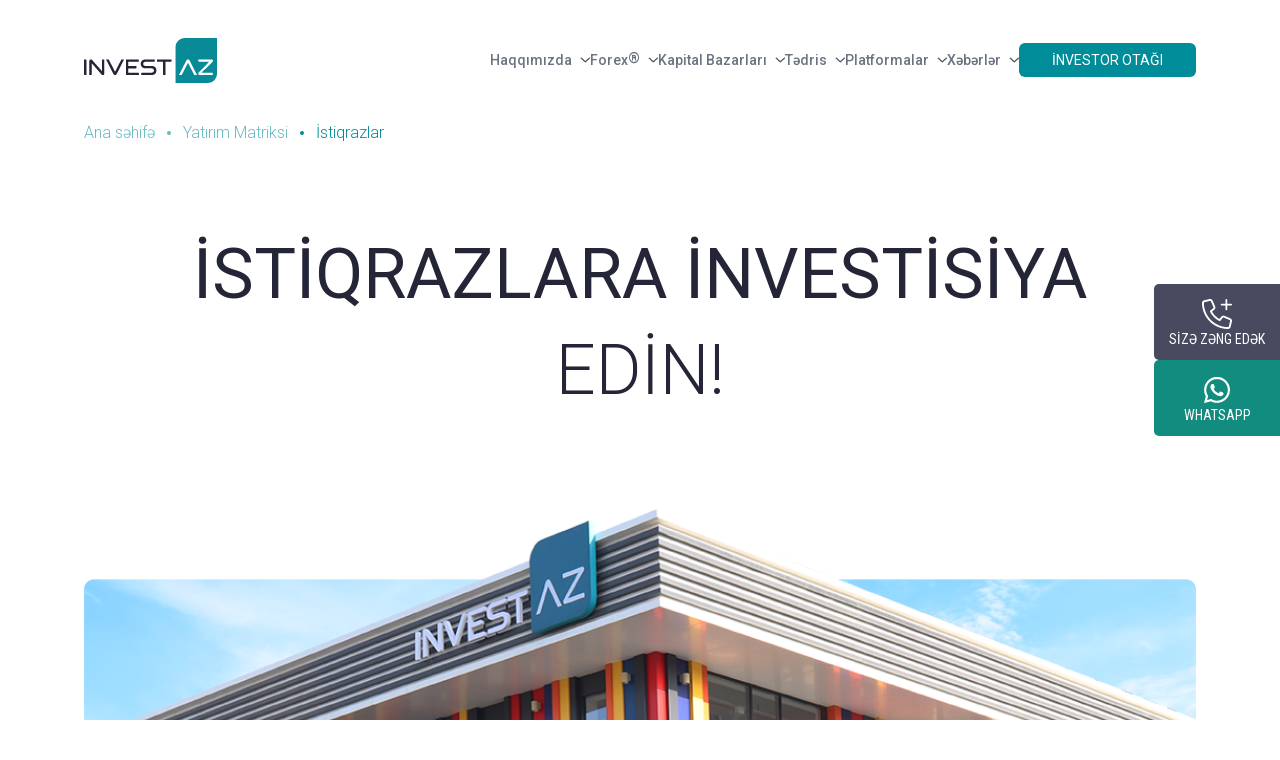

--- FILE ---
content_type: text/html; charset=utf-8
request_url: https://www.investaz.az/istiqrazlar
body_size: 32437
content:
<!DOCTYPE html>
<html lang="az">
<head>
<title>İstiqrazlar - BONDs | InvestAZ</title>
<meta charset="utf-8">
<meta name="robots" content="noodp" />
<meta name="viewport" content="width=device-width, initial-scale=1.0" />
<meta property="og:url" content="https://www.investaz.az/istiqrazlar" />
<meta name="title" content="İstiqrazlar - BONDs | InvestAZ" />
<meta name="description" content="Qısa müddətli gəlir əldə etmək üçün istifadə edə biləcəyiniz ən etibarlı yatırım olan istiqrazlar, InvestAZ-da!" />
<meta property="og:title" content="İstiqrazlar - BONDs | InvestAZ" />
<meta property="og:description" content="Qısa müddətli gəlir əldə etmək üçün istifadə edə biləcəyiniz ən etibarlı yatırım olan istiqrazlar, InvestAZ-da!" />
<meta property="og:type" content="website" />
<link href="/frontend/css/fonts.css" rel="stylesheet" type="text/css" />
<link href="https://cdn.jsdelivr.net/npm/@fancyapps/ui@5.0/dist/fancybox/fancybox.css" rel="stylesheet" type="text/css" />
<link href="/style/main/1741698166.css" rel="stylesheet" type="text/css" />
<link href="/frontend/css/tailwind.css?r=1740484154" rel="stylesheet" type="text/css" />
<link href="/frontend/css/mdl-v2.css?r=1753775911" rel="stylesheet" type="text/css" />
<link rel="canonical" href="https://www.investaz.az/istiqrazlar" />
<script src="https://cdn.tailwindcss.com" type="text/javascript"></script>
<script>tailwind.config={theme:{extend:{screens:{'sm':'640px','md':'768px','lg':'1112px'},colors:{'iaz-green':'#226A65','iaz-gray':'#5D6674','iaz-blue':'#263D60','iaz-cyan':'#008C98','iaz-peacoat':'#242536','iaz-smoke':'#F2F2F2','iaz-mist':'#DBDDEA','iaz-aqua':'#C9D1DD','iaz-purplefog':'#484A5F','iaz-raisin-black':'#212229','iaz-dark-gray':'#1E1E1E','iaz-deep-teal':'#265560'}}}}</script>
    <link rel="shortcut icon" href="/uploads/favicon/favicon.ico" type="image/x-icon">
    <link rel="icon" type="image/png" sizes="16x16" href="/uploads/favicon/favicon-16x16.png">
    <link rel="icon" type="image/png" sizes="32x32" href="/uploads/favicon/favicon-32x32.png">
    <link rel="icon" type="image/png" sizes="48x48" href="/uploads/favicon/favicon-48x48.png">
    <link rel="icon" type="image/png" sizes="96x96" href="/uploads/favicon/favicon-96x96.png">
</head>
<body class="az"><div id="body"><div class="ed_row clearfix v6"><header class="flex w-full bg-white dark:bg-iaz-peacoat flex-wrap md:flex-nowrap md:justify-start md:py-0 mdl-header2 py-3 text-sm z-50">
    <nav aria-label="Global" class="w-full lg:px-0 max-w-[85rem] md:px-6 mx-auto my-8 px-4">
        <div class="md:items-center md:flex md:justify-between relative">
            <div class="flex items-center justify-between">
                <a class="logo" href="https://www.investaz.az/"></a>
                <div class="md:hidden">
                    <button class="text-sm inline-flex items-center align-middle bg-white dark:bg-slate-900 dark:hover:text-white dark:text-gray-400 font-medium gap-2 hs-collapse-toggle p-2 transition-all" type="button" aria-controls="navbar-collapse-with-animation" aria-label="Toggle navigation"
                    data-hs-collapse="#navbar-collapse-with-animation">
                        <svg class="h-6 w-6 hs-collapse-open:hidden" height="16" viewBox="0 0 16 16" width="16" fill="currentcolor">
                            <path d="M2.5 12a.5.5 0 0 1 .5-.5h10a.5.5 0 0 1 0 1H3a.5.5 0 0 1-.5-.5zm0-4a.5.5 0 0 1 .5-.5h10a.5.5 0 0 1 0 1H3a.5.5 0 0 1-.5-.5zm0-4a.5.5 0 0 1 .5-.5h10a.5.5 0 0 1 0 1H3a.5.5 0 0 1-.5-.5z" fill-rule="evenodd"></path>
                        </svg>
                        <svg class="h-6 w-6 hidden hs-collapse-open:block" height="16" viewBox="0 0 16 16" width="16" fill="currentcolor">
                            <path d="M4.646 4.646a.5.5 0 0 1 .708 0L8 7.293l2.646-2.647a.5.5 0 0 1 .708.708L8.707 8l2.647 2.646a.5.5 0 0 1-.708.708L8 8.707l-2.646 2.647a.5.5 0 0 1-.708-.708L7.293 8 4.646 5.354a.5.5 0 0 1 0-.708z"></path>
                        </svg>
                    </button>
                </div>
            </div>
            <div class="grow basis-full duration-300 hidden hs-collapse md:block overflow-hidden transition-all" id="navbar-collapse-with-animation">
                <div class="overflow-hidden max-h-[75vh] overflow-y-auto scrollbar-y">
                    <div class="flex flex-col dark:divide-gray-700 divide-dashed divide-gray-200 divide-y gap-x-0 md:divide-solid md:divide-y-0 md:flex-row md:gap-x-7 md:items-center md:justify-end md:mt-0 md:pl-7 mt-5">
                        <div class="py-3 [--adaptive:none] [--strategy:static] hs-dropdown md:[--strategy:absolute] md:[--trigger:hover] md:py-4">
                            <button class="flex items-center dark:hover:text-gray-500 dark:text-gray-400 font-medium hover:text-gray-400 text-gray-500 w-full" type="button">Haqqımızda
                                <svg class="h-2.5 w-2.5 ml-2 text-gray-600" height="16" viewBox="0 0 16 16" width="16" xmlns="http://www.w3.org/2000/svg" fill="none">
                                    <path d="M2 5L8.16086 10.6869C8.35239 10.8637 8.64761 10.8637 8.83914 10.6869L15 5" stroke="currentColor" stroke-width="2" stroke-linecap="round"></path>
                                </svg>
                            </button>
                            <div class="w-full bg-white dark:bg-iaz-peacoat before:-top-5 before:absolute before:h-5 before:left-0 before:w-full dark:divide-gray-700 duration-[0.1ms] hs-dropdown-menu hs-dropdown-open:opacity-100 left-0 md:duration-[150ms] md:p-4 md:shadow-2xl min-w-[15rem] opacity-0 py-2 rounded-lg top-full transition-[opacity,margin] z-10 hidden"
                            style="">
                                <div class="gap-4 lg:grid-cols-3 md:grid md:grid-cols-2">
                                    <div class="flex flex-col md:mx-0 mx-1">
                                        <a class="dark:text-gray-200 text-gray-800 dark:hover:bg-gray-900 flex gap-x-5 group hover:bg-gray-100 p-4 rounded-md" href="https://www.investaz.az/haqqimizda">
                                            <svg xmlns="http://www.w3.org/2000/svg" width="30" height="30" viewBox="0 0 24 24" fill="none">
                                                <path d="M3 21.4533H17.1774C19.2881 21.4533 21.0001 19.7497 21.0001 17.6492V2.45331H6.8228C4.71201 2.45331 3 4.15695 3 6.25741V21.4465V21.4533Z" stroke="currentColor" stroke-linecap="round" stroke-linejoin="round"></path>
                                                <path d="M13.4852 11.8678H18.14C18.2912 11.8678 18.4287 11.9088 18.5525 11.9978C18.6763 12.0867 18.7381 12.2167 18.7381 12.3878C18.7381 12.5383 18.6625 12.682 18.525 12.8188L13.4921 17.7382H18.745" stroke="currentColor" stroke-linecap="round" stroke-linejoin="round"></path>
                                                <path d="M12.1651 17.7382L9.28427 12.1894C9.22239 12.0936 9.14676 12.0115 9.05738 11.9567C8.968 11.902 8.83736 11.8678 8.7136 11.8678C8.58984 11.8678 8.45921 11.8952 8.36983 11.9567C8.28045 12.0115 8.20481 12.0936 8.14293 12.1894L5.26208 17.7382" stroke="currentColor"
                                                stroke-linecap="round" stroke-linejoin="round"></path>
                                            </svg>
                                            <div class="grow">
                                                <p class="dark:text-gray-200 text-gray-800 font-medium">Haqqımızda</p>
                                                <p class="text-sm dark:group-hover:text-gray-200 group-hover:text-gray-800 text-gray-500">Haqqımızda öyrənin fərqimizi hiss edin</p>
                                            </div>
                                        </a>
                                        <a class="dark:text-gray-200 text-gray-800 dark:hover:bg-gray-900 flex gap-x-5 group hover:bg-gray-100 p-4 rounded-md" href="https://www.investaz.az/niye-investaz">
                                            <svg xmlns="http://www.w3.org/2000/svg" width="30" height="30" viewBox="0 0 24 24" fill="none">
                                                <path d="M15.3027 5.686C15.3267 5.34297 15.4828 4.95925 15.6749 4.75576C16.4012 3.75576 18.6101 4.45925 17.8297 6.24414C17.6977 6.53483 17.5176 6.77902 17.3195 7.02321C16.8333 7.62786 16.4972 8.16855 16.4972 9.15693" stroke="currentColor" stroke-linecap="round"
                                                stroke-linejoin="round"></path>
                                                <circle cx="16.502" cy="10.5" r="0.5" fill="currentColor"></circle>
                                                <path d="M13.2437 3.5929C12.2473 4.48243 11.623 5.7615 11.623 7.17429C11.623 7.5522 11.6711 7.91848 11.7551 8.27313C11.8992 8.87197 12.1513 9.43011 12.4994 9.91848C12.9916 10.622 13.6699 11.1917 14.4562 11.5638C15.1224 11.8836 15.8727 12.058 16.6651 12.058C16.9292 12.058 17.1933 12.0348 17.4454 11.9999C18.0936 11.901 18.6939 11.6859 19.2341 11.372L21.7011 12.058L20.9208 9.78476C21.419 9.03476 21.7011 8.13941 21.7011 7.18011C21.7011 4.48243 19.4502 2.29639 16.6591 2.29639C15.3325 2.29639 14.132 2.79057 13.2377 3.59871L13.2437 3.5929Z"
                                                stroke="currentColor" stroke-linecap="round" stroke-linejoin="round"></path>
                                                <path d="M18.0151 11.8721V18.4768C18.0151 20.2617 16.5205 21.7094 14.6777 21.7094H2.30078V8.80238C2.30078 7.0175 3.79538 5.56982 5.63812 5.56982H11.9046" stroke="currentColor" stroke-linecap="round" stroke-linejoin="round"></path>
                                                <path d="M11.4551 13.564H15.5187C15.6508 13.564 15.7708 13.5988 15.8788 13.6744C15.9869 13.75 16.0409 13.8605 16.0409 14.0058C16.0409 14.1337 15.9749 14.2558 15.8548 14.3721L11.4611 18.5523H16.0469" stroke="currentColor" stroke-linecap="round" stroke-linejoin="round"></path>
                                                <path d="M10.3018 18.5582L7.7868 13.8431C7.73277 13.7617 7.66675 13.6919 7.58872 13.6454C7.51069 13.5989 7.39664 13.5698 7.2886 13.5698C7.18055 13.5698 7.06651 13.5931 6.98848 13.6454C6.91044 13.6919 6.84442 13.7617 6.7904 13.8431L4.27539 18.5582" stroke="currentColor"
                                                stroke-linecap="round" stroke-linejoin="round"></path>
                                            </svg>
                                            <div class="grow">
                                                <p class="dark:text-gray-200 text-gray-800 font-medium">Niyə InvestAZ? </p>
                                                <p class="text-sm dark:group-hover:text-gray-200 group-hover:text-gray-800 text-gray-500">Məqsədimiz sizə çox dəyər qatmaqdır</p>
                                            </div>
                                        </a>
                                        <a class="dark:text-gray-200 text-gray-800 dark:hover:bg-gray-900 flex gap-x-5 group hover:bg-gray-100 p-4 rounded-md" href="https://www.investaz.az/yatirim-matriksi">
                                            <svg xmlns="http://www.w3.org/2000/svg" width="30" height="30" viewBox="0 0 24 24" fill="none">
                                                <path d="M6.01511 11.5064H3.38046C2.61447 11.5064 2 10.8766 2 10.1106V3.39574C2 2.62128 2.62289 2 3.38046 2H10.0134C10.771 2 11.3938 2.62979 11.3938 3.39574V5.94894" stroke="currentColor" stroke-linecap="round" stroke-linejoin="round"></path>
                                                <path d="M12.6055 5.95724V3.40405C12.6055 2.62958 13.2284 2.0083 13.9859 2.0083H20.6189C21.3764 2.0083 21.9993 2.63809 21.9993 3.40405V10.1104C21.9993 10.8849 21.3764 11.5062 20.6189 11.5062H17.9842" stroke="currentColor" stroke-linecap="round" stroke-linejoin="round"></path>
                                                <path d="M11.4023 18.0509V20.6041C11.4023 21.37 10.7794 21.9998 10.0218 21.9998H3.38046C2.61447 21.9998 2 21.37 2 20.6041V13.8977C2 13.1232 2.62289 12.502 3.38046 12.502H6.01511" stroke="currentColor" stroke-linecap="round" stroke-linejoin="round"></path>
                                                <path d="M17.9842 12.502H20.6189C21.3848 12.502 21.9993 13.1317 21.9993 13.8977V20.6041C21.9993 21.37 21.3764 21.9998 20.6189 21.9998H13.9859C13.2199 21.9998 12.6055 21.37 12.6055 20.6041V18.0509" stroke="currentColor" stroke-linecap="round" stroke-linejoin="round"></path>
                                                <path d="M16.3017 5.95752H7.69911C6.76935 5.95752 6.01562 6.71959 6.01562 7.65965V16.3575C6.01562 17.2976 6.76935 18.0596 7.69911 18.0596H16.3017C17.2315 18.0596 17.9852 17.2976 17.9852 16.3575V7.65965C17.9852 6.71959 17.2315 5.95752 16.3017 5.95752Z"
                                                stroke="currentColor" stroke-linecap="round" stroke-linejoin="round"></path>
                                                <path d="M8.75 11.6598H11.0732M8.75 14.0087V9.9917H11.1742" stroke="currentColor" stroke-linecap="round" stroke-linejoin="round"></path>
                                                <path d="M12.3945 14.0087L13.8002 11.9747L12.445 9.9917M15.1723 10.0002L13.8002 11.9577L15.2396 14.0087" stroke="currentColor" stroke-linecap="round" stroke-linejoin="round"></path>
                                            </svg>
                                            <div class="grow">
                                                <p class="dark:text-gray-200 text-gray-800 font-medium">Yatırım Matriksi</p>
                                                <p class="text-sm dark:group-hover:text-gray-200 group-hover:text-gray-800 text-gray-500">A-dan Z-yə bütün yatırım məhsulları</p>
                                            </div>
                                        </a>
                                        <a class="dark:text-gray-200 text-gray-800 dark:hover:bg-gray-900 flex gap-x-5 group hover:bg-gray-100 p-4 rounded-md" href="https://www.investaz.az/media-merkezi">
                                            <svg xmlns="http://www.w3.org/2000/svg" width="30" height="30" viewBox="0 0 24 24" fill="none">
                                                <path d="M15.0436 11.549L9.82617 7.94189V16.0579L15.0436 11.549Z" stroke="currentColor" stroke-linecap="round" stroke-linejoin="round"></path>
                                                <path d="M21.1306 4.33496H2.86957C2.38932 4.33496 2 4.7387 2 5.23674V18.7634C2 19.2615 2.38932 19.6652 2.86957 19.6652H21.1306C21.6108 19.6652 22.0002 19.2615 22.0002 18.7634V5.23674C22.0002 4.7387 21.6108 4.33496 21.1306 4.33496Z" stroke="currentColor"
                                                stroke-linecap="round" stroke-linejoin="round"></path>
                                                <path d="M5.47895 7.04053H4.60938V7.94231H5.47895V7.04053Z" stroke="currentColor" stroke-linecap="round" stroke-linejoin="round"></path>
                                                <path d="M5.47895 11.5493H4.60938V12.4511H5.47895V11.5493Z" stroke="currentColor" stroke-linecap="round" stroke-linejoin="round"></path>
                                                <path d="M5.47895 16.0581H4.60938V16.9599H5.47895V16.0581Z" stroke="currentColor" stroke-linecap="round" stroke-linejoin="round"></path>
                                                <path d="M19.3911 7.04053H18.5215V7.94231H19.3911V7.04053Z" stroke="currentColor" stroke-linecap="round" stroke-linejoin="round"></path>
                                                <path d="M19.3911 11.5493H18.5215V12.4511H19.3911V11.5493Z" stroke="currentColor" stroke-linecap="round" stroke-linejoin="round"></path>
                                                <path d="M19.3911 16.0581H18.5215V16.9599H19.3911V16.0581Z" stroke="currentColor" stroke-linecap="round" stroke-linejoin="round"></path>
                                            </svg>
                                            <div class="grow">
                                                <p class="dark:text-gray-200 text-gray-800 font-medium">InvestAZ Media mərkəzi</p>
                                                <p class="text-sm dark:group-hover:text-gray-200 group-hover:text-gray-800 text-gray-500">Bizi sosial mediada izləyin</p>
                                            </div>
                                        </a>
                                    </div>
                                    <div class="flex flex-col md:mx-0 mx-1">
                                        <a class="dark:text-gray-200 text-gray-800 dark:hover:bg-gray-900 flex gap-x-5 group hover:bg-gray-100 p-4 rounded-md" href="https://www.investaz.az/lisenziyalarimiz">
                                            <svg xmlns="http://www.w3.org/2000/svg" width="30" height="30" viewBox="0 0 24 24" fill="none">
                                                <path d="M19.3047 5.80064H21.7028V4.59872C21.7028 3.7131 20.9839 3 20.104 3" stroke="currentColor" stroke-linecap="round" stroke-linejoin="round"></path>
                                                <path d="M18.5003 4.59872C18.5003 3.7131 19.2191 3 20.099 3H6.50408C5.61846 3 4.90536 3.71885 4.90536 4.59872V19.4013C4.90536 20.2869 4.18651 21 3.30664 21H16.9073C17.7929 21 18.506 20.2811 18.506 19.4013V4.59872H18.5003Z" stroke="currentColor" stroke-linecap="round"
                                                stroke-linejoin="round"></path>
                                                <path d="M7.44141 8.60107H15.6996" stroke="currentColor" stroke-linecap="round" stroke-linejoin="round"></path>
                                                <path d="M7.44141 6.6001H15.6996" stroke="currentColor" stroke-linecap="round" stroke-linejoin="round"></path>
                                                <path d="M7.30273 11.7988H15.6989" stroke="currentColor" stroke-linecap="round" stroke-linejoin="round"></path>
                                                <path d="M7.30273 13.7998H15.6989" stroke="currentColor" stroke-linecap="round" stroke-linejoin="round"></path>
                                                <path d="M7.30273 15.8013H12.904" stroke="currentColor" stroke-linecap="round" stroke-linejoin="round"></path>
                                            </svg>
                                            <div class="grow">
                                                <p class="dark:text-gray-200 text-gray-800 font-medium">Lisenziyalar</p>
                                                <p class="text-sm dark:group-hover:text-gray-200 group-hover:text-gray-800 text-gray-500">Lisenziya əsasında xidmət göstəririk</p>
                                            </div>
                                        </a>
                                        <a class="dark:text-gray-200 text-gray-800 dark:hover:bg-gray-900 flex gap-x-5 group hover:bg-gray-100 p-4 rounded-md" href="https://www.investaz.az/ofertalar">
                                            <svg xmlns="http://www.w3.org/2000/svg" width="30" height="30" viewBox="0 0 24 24" fill="none">
                                                <path d="M20.696 7.81982H3.125V19.2798H20.696V7.81982Z" stroke="currentColor" stroke-linecap="round" stroke-linejoin="round"></path>
                                                <path d="M4.26953 7.05809V5.9126H19.5495V7.05809" stroke="currentColor" stroke-linecap="round" stroke-linejoin="round"></path>
                                                <path d="M5.41602 5.1455V4H18.405V5.1455" stroke="currentColor" stroke-linecap="round" stroke-linejoin="round"></path>
                                                <path d="M6.18359 10.4946H13.9397" stroke="currentColor" stroke-linecap="round" stroke-linejoin="round"></path>
                                                <path d="M6.18359 12.4019H16.7353" stroke="currentColor" stroke-linecap="round" stroke-linejoin="round"></path>
                                                <path d="M6.18359 14.3145H15.2769" stroke="currentColor" stroke-linecap="round" stroke-linejoin="round"></path>
                                                <path d="M6.18359 16.2222H17.6436" stroke="currentColor" stroke-linecap="round" stroke-linejoin="round"></path>
                                            </svg>
                                            <div class="grow">
                                                <p class="dark:text-gray-200 text-gray-800 font-medium">Ofertalar</p>
                                                <p class="text-sm dark:group-hover:text-gray-200 group-hover:text-gray-800 text-gray-500">Vasitiçilik və Marja xidmətləri göstəririk</p>
                                            </div>
                                        </a>
                                        <a class="dark:text-gray-200 text-gray-800 dark:hover:bg-gray-900 flex gap-x-5 group hover:bg-gray-100 p-4 rounded-md" href="https://www.investaz.az/emeliyyat-hecmleri">
                                            <svg fill="none" viewBox="0 0 24 24" height="30" width="30" xmlns="http://www.w3.org/2000/svg">
                                                <path d="M19.2949 5.80064H21.693V4.59872C21.693 3.7131 20.9742 3 20.0943 3" stroke="currentColor" stroke-linecap="round" stroke-linejoin="round"></path>
                                                <path d="M18.4962 18.3086V19.4013C18.4962 20.2869 17.7831 21 16.8975 21H3.29688C4.1825 21 4.8956 20.2869 4.8956 19.4013V4.59872C4.8956 3.7131 5.61445 3 6.49432 3H20.1007C19.2151 3 18.4962 3.7131 18.4962 4.59872V13.0524" stroke="currentColor" stroke-linecap="round"
                                                stroke-linejoin="round"></path>
                                                <path d="M7.4375 8.60107H15.6956" stroke="currentColor" stroke-linecap="round" stroke-linejoin="round"></path>
                                                <path d="M7.4375 6.6001H15.6956" stroke="currentColor" stroke-linecap="round" stroke-linejoin="round"></path>
                                                <path d="M9.39258 16.6696L12.0207 14.3002V10.6255" stroke="currentColor" stroke-linecap="round" stroke-linejoin="round"></path>
                                                <path d="M9.6582 11.6777L12.0218 14.3001L13.3847 14.5129" stroke="currentColor" stroke-linecap="round" stroke-linejoin="round"></path>
                                                <path d="M19.7606 17.0664L21.2213 18.5271L19.9216 19.8268L18.4609 18.3661" stroke="currentColor" stroke-linecap="round" stroke-linejoin="round"></path>
                                                <path d="M17.0764 12.6958C15.4259 12.6958 14.0859 14.0357 14.0859 15.6862C14.0859 17.3367 15.4259 18.6766 17.0764 18.6766C18.7268 18.6766 20.0668 17.3367 20.0668 15.6862C20.0668 14.0357 18.7268 12.6958 17.0764 12.6958Z" stroke="currentColor" stroke-linecap="round"
                                                stroke-linejoin="round"></path>
                                                <path d="M15.1035 16.3017C15.4773 15.7266 15.6958 15.0423 15.6958 14.3004C15.6958 14.2486 15.6958 14.2026 15.6901 14.1509" stroke="currentColor" stroke-linecap="round" stroke-linejoin="round"></path>
                                                <path d="M15.1085 12.3105C14.4529 11.2983 13.3143 10.6255 12.0204 10.6255C9.99032 10.6255 8.33984 12.2702 8.33984 14.306C8.33984 16.3418 9.98457 17.9865 12.0204 17.9865C12.6127 17.9865 13.1705 17.8427 13.6708 17.5955" stroke="currentColor" stroke-linecap="round"
                                                stroke-linejoin="round"></path>
                                            </svg>
                                            <div class="grow">
                                                <p class="dark:text-gray-200 text-gray-800 font-medium">Əməliyyat həcmləri</p>
                                                <p class="text-sm dark:group-hover:text-gray-200 group-hover:text-gray-800 text-gray-500">Günü-gündən böyüyən həcmlərimiz</p>
                                            </div>
                                        </a>
                                        <a class="dark:text-gray-200 text-gray-800 dark:hover:bg-gray-900 flex gap-x-5 group hover:bg-gray-100 p-4 rounded-md" href="https://www.investaz.az/elaqe">
                                            <svg xmlns="http://www.w3.org/2000/svg" width="30" height="30" viewBox="0 0 24 24" fill="none">
                                                <path d="M6.48033 14.0221C6.48033 14.0221 6.51314 14.0795 6.52955 14.1042C6.54595 14.1288 6.56236 14.1616 6.57876 14.1944C9.62196 19.5097 14.8799 22.6349 15.856 21.0026L17.0864 18.6648C17.1848 18.468 17.1684 18.2219 17.0454 17.9922C17.0454 17.9922 17.0372 17.984 17.029 17.9758C16.8567 17.6395 16.7009 17.6313 15.7986 17.0325C15.331 16.6798 14.8389 16.3025 14.5025 16.0154C14.1826 15.7365 13.7315 15.7201 13.469 15.9744L12.9604 16.4747C12.7882 16.647 12.5503 16.7372 12.3042 16.7372C11.5742 16.729 10.1797 14.7522 9.40048 13.5382C9.17901 13.1937 9.00676 12.9066 8.90832 12.7261C8.80989 12.5538 8.64584 12.2503 8.45718 11.8894C7.80096 10.6016 6.80844 8.40329 7.16936 7.77169C7.28419 7.55842 7.48926 7.40257 7.72714 7.33694L8.41616 7.15649C8.76888 7.05805 8.98215 6.65612 8.90012 6.24599C8.81809 5.81945 8.74427 5.19605 8.67045 4.61366C8.61303 3.53911 8.67865 3.39966 8.48178 3.07976V3.06335C8.35054 2.84188 8.15368 2.70243 7.924 2.68603L5.28274 2.56299C3.38792 2.5876 3.43714 8.70679 6.48033 14.0221Z"
                                                stroke="currentColor" stroke-miterlimit="10"></path>
                                                <path d="M12.5098 7.93555C14.1749 8.4031 15.1428 10.1339 14.6753 11.7908" stroke="currentColor" stroke-miterlimit="10" stroke-linecap="round"></path>
                                                <path d="M13.2148 5.42578C16.2662 6.27886 18.0462 9.44509 17.1849 12.4965" stroke="currentColor" stroke-miterlimit="10" stroke-linecap="round"></path>
                                                <path d="M13.9121 2.91553C18.3498 4.16233 20.9336 8.76403 19.6868 13.2017" stroke="currentColor" stroke-miterlimit="10" stroke-linecap="round"></path>
                                            </svg>
                                            <div class="grow">
                                                <p class="dark:text-gray-200 text-gray-800 font-medium">Əlaqə məlumatları</p>
                                                <p class="text-sm dark:group-hover:text-gray-200 group-hover:text-gray-800 text-gray-500">Bir zəng qədər uzağınızda</p>
                                            </div>
                                        </a>
                                    </div>
                                    <div class="flex flex-col md:mx-0 mx-1 md:pt-0 pt-4">
                                        <a class="flex gap-x-5 group items-center mt-4" href="https://www.investaz.az/felsefemiz"><img alt="Image Description " class="rounded-lg h-24 w-24" src="/uploads/img/menuson30.png">
                                            <div class="grow"> <span class="dark:text-gray-200 text-gray-800 font-semibold text-sm uppercase">Şirkət Fəlsəfəmiz</span>
                                                <p class="dark:text-gray-200 text-gray-800">Bütün canlılar yatırımcıdır</p>
                                                <p class="text-iaz-cyan  font-semibold text-sm gap-x-2 inline-flex items-center mt-3">ƏTRAFLI MƏLUMAT
                                                    <svg class="h-2.5 w-2.5 ease-in-out group-hover:translate-x-1 transition" height="16" viewBox="0 0 16 16" width="16" xmlns="http://www.w3.org/2000/svg" fill="none">
                                                        <path d="M0.975821 6.92249C0.43689 6.92249 -3.50468e-07 7.34222 -3.27835e-07 7.85999C-3.05203e-07 8.37775 0.43689 8.79749 0.975821 8.79749L12.7694 8.79748L7.60447 13.7596C7.22339 14.1257 7.22339 14.7193 7.60447 15.0854C7.98555 15.4515 8.60341 15.4515 8.98449 15.0854L15.6427 8.68862C16.1191 8.23098 16.1191 7.48899 15.6427 7.03134L8.98449 0.634573C8.60341 0.268455 7.98555 0.268456 7.60447 0.634573C7.22339 1.00069 7.22339 1.59428 7.60447 1.9604L12.7694 6.92248L0.975821 6.92249Z"
                                                        fill="currentColor" clip-rule="evenodd" fill-rule="evenodd"></path>
                                                    </svg>
                                                </p>
                                            </div>
                                        </a>
                                        <a class="flex gap-x-5 group items-center mt-4" href="https://kariyera.investaz.az/"><img alt="InvestAZ-da Karyera " class="rounded-lg h-24 w-24" src="/uploads/img/menuhak1.png">
                                            <div class="grow"> <span class="dark:text-gray-200 text-gray-800 font-semibold text-sm uppercase">InvestAZ-da Karyera</span>
                                                <p class="dark:text-gray-200 text-gray-800">Potensiallı karyera təklif edirik </p>
                                                <p class="text-iaz-cyan  font-semibold text-sm gap-x-2 inline-flex items-center mt-3">ƏTRAFLI MƏLUMAT
                                                    <svg class="h-2.5 w-2.5 ease-in-out group-hover:translate-x-1 transition" height="16" viewBox="0 0 16 16" width="16" xmlns="http://www.w3.org/2000/svg" fill="none">
                                                        <path d="M0.975821 6.92249C0.43689 6.92249 -3.50468e-07 7.34222 -3.27835e-07 7.85999C-3.05203e-07 8.37775 0.43689 8.79749 0.975821 8.79749L12.7694 8.79748L7.60447 13.7596C7.22339 14.1257 7.22339 14.7193 7.60447 15.0854C7.98555 15.4515 8.60341 15.4515 8.98449 15.0854L15.6427 8.68862C16.1191 8.23098 16.1191 7.48899 15.6427 7.03134L8.98449 0.634573C8.60341 0.268455 7.98555 0.268456 7.60447 0.634573C7.22339 1.00069 7.22339 1.59428 7.60447 1.9604L12.7694 6.92248L0.975821 6.92249Z"
                                                        fill="currentColor" clip-rule="evenodd" fill-rule="evenodd"></path>
                                                    </svg>
                                                </p>
                                            </div>
                                        </a>
                                        <a class="flex gap-x-5 group items-center mt-4" href="https://www.investaz.az/bizi-secenler"><img alt="Image Description " class="rounded-lg h-24 w-24" src="/uploads/img/menuhak2.png">
                                            <div class="grow"> <span class="dark:text-gray-200 text-gray-800 font-semibold text-sm uppercase">Korporativ Müştərilər</span>
                                                <p class="dark:text-gray-200 text-gray-800">Uğur qazananlar bizi seçir</p>
                                                <p class="text-iaz-cyan font-semibold text-sm gap-x-2 inline-flex items-center mt-3">ƏTRAFLI MƏLUMAT
                                                    <svg class="h-2.5 w-2.5 ease-in-out group-hover:translate-x-1 transition" height="16" viewBox="0 0 16 16" width="16" xmlns="http://www.w3.org/2000/svg" fill="none">
                                                        <path d="M0.975821 6.92249C0.43689 6.92249 -3.50468e-07 7.34222 -3.27835e-07 7.85999C-3.05203e-07 8.37775 0.43689 8.79749 0.975821 8.79749L12.7694 8.79748L7.60447 13.7596C7.22339 14.1257 7.22339 14.7193 7.60447 15.0854C7.98555 15.4515 8.60341 15.4515 8.98449 15.0854L15.6427 8.68862C16.1191 8.23098 16.1191 7.48899 15.6427 7.03134L8.98449 0.634573C8.60341 0.268455 7.98555 0.268456 7.60447 0.634573C7.22339 1.00069 7.22339 1.59428 7.60447 1.9604L12.7694 6.92248L0.975821 6.92249Z"
                                                        fill="currentColor" clip-rule="evenodd" fill-rule="evenodd"></path>
                                                    </svg>
                                                </p>
                                            </div>
                                        </a>
                                    </div>
                                </div>
                            </div>
                        </div>
                        <div class="py-3 [--adaptive:none] [--strategy:static] hs-dropdown md:[--strategy:absolute] md:[--trigger:hover] md:py-4">
                            <button class="flex items-center dark:hover:text-gray-500 dark:text-gray-400 font-medium hover:text-gray-400 text-gray-500 w-full" type="button">Forex <span class="align-top	text-light h-6 ">®</span>
                                <svg class="h-2.5 w-2.5 ml-2 text-gray-600" height="16" viewBox="0 0 16 16" width="16" xmlns="http://www.w3.org/2000/svg" fill="none">
                                    <path d="M2 5L8.16086 10.6869C8.35239 10.8637 8.64761 10.8637 8.83914 10.6869L15 5" stroke="currentColor" stroke-width="2" stroke-linecap="round"></path>
                                </svg>
                            </button>
                            <div class="w-full bg-white dark:bg-iaz-peacoat before:-top-5 before:absolute before:h-5 before:left-0 before:w-full dark:divide-gray-700 duration-[0.1ms] hs-dropdown-menu hs-dropdown-open:opacity-100 left-0 md:duration-[150ms] md:p-4 md:shadow-2xl min-w-[15rem] opacity-0 py-2 rounded-lg top-full transition-[opacity,margin] z-10 hidden"
                            style="">
                                <div class="gap-4 lg:grid-cols-3 md:grid md:grid-cols-2">
                                    <div class="flex flex-col md:mx-0 mx-1">
                                        <a class="dark:text-gray-200 text-gray-800 dark:hover:bg-gray-900 flex gap-x-5 group hover:bg-gray-100 p-4 rounded-md" href="https://www.investaz.az/forex-nedir">
                                            <svg xmlns="http://www.w3.org/2000/svg" width="30" height="30" viewBox="0 0 24 24" fill="none">
                                                <path d="M6.01511 11.5064H3.38046C2.61447 11.5064 2 10.8766 2 10.1106V3.39574C2 2.62128 2.62289 2 3.38046 2H10.0134C10.771 2 11.3938 2.62979 11.3938 3.39574V5.94894" stroke="currentColor" stroke-linecap="round" stroke-linejoin="round"></path>
                                                <path d="M12.6055 5.95724V3.40405C12.6055 2.62958 13.2284 2.0083 13.9859 2.0083H20.6189C21.3764 2.0083 21.9993 2.63809 21.9993 3.40405V10.1104C21.9993 10.8849 21.3764 11.5062 20.6189 11.5062H17.9842" stroke="currentColor" stroke-linecap="round" stroke-linejoin="round"></path>
                                                <path d="M11.4023 18.0509V20.6041C11.4023 21.37 10.7794 21.9998 10.0218 21.9998H3.38046C2.61447 21.9998 2 21.37 2 20.6041V13.8977C2 13.1232 2.62289 12.502 3.38046 12.502H6.01511" stroke="currentColor" stroke-linecap="round" stroke-linejoin="round"></path>
                                                <path d="M17.9842 12.502H20.6189C21.3848 12.502 21.9993 13.1317 21.9993 13.8977V20.6041C21.9993 21.37 21.3764 21.9998 20.6189 21.9998H13.9859C13.2199 21.9998 12.6055 21.37 12.6055 20.6041V18.0509" stroke="currentColor" stroke-linecap="round" stroke-linejoin="round"></path>
                                                <path d="M16.3017 5.95752H7.69911C6.76935 5.95752 6.01562 6.71959 6.01562 7.65965V16.3575C6.01562 17.2976 6.76935 18.0596 7.69911 18.0596H16.3017C17.2315 18.0596 17.9852 17.2976 17.9852 16.3575V7.65965C17.9852 6.71959 17.2315 5.95752 16.3017 5.95752Z"
                                                stroke="currentColor" stroke-linecap="round" stroke-linejoin="round"></path>
                                                <path d="M8.75 11.6598H11.0732M8.75 14.0087V9.9917H11.1742" stroke="currentColor" stroke-linecap="round" stroke-linejoin="round"></path>
                                                <path d="M12.3945 14.0087L13.8002 11.9747L12.445 9.9917M15.1723 10.0002L13.8002 11.9577L15.2396 14.0087" stroke="currentColor" stroke-linecap="round" stroke-linejoin="round"></path>
                                            </svg>
                                            <div class="grow">
                                                <p class="dark:text-gray-200 text-gray-800 font-medium">Forex nədir?</p>
                                                <p class="text-sm dark:group-hover:text-gray-200 group-hover:text-gray-800 text-gray-500">8 addımda Forex yatırımcısı olun</p>
                                            </div>
                                        </a>
                                        <a class="dark:text-gray-200 text-gray-800 dark:hover:bg-gray-900 flex gap-x-5 group hover:bg-gray-100 p-4 rounded-md" href="https://www.investaz.az/niye-investaz-forex">
                                            <svg xmlns="http://www.w3.org/2000/svg" width="30" height="30" viewBox="0 0 24 24" fill="none">
                                                <path d="M15.3008 5.686C15.3248 5.34297 15.4809 4.95925 15.6729 4.75576C16.3992 3.75576 18.6081 4.45925 17.8278 6.24414C17.6957 6.53483 17.5157 6.77902 17.3176 7.02321C16.8314 7.62786 16.4953 8.16855 16.4953 9.15693" stroke="currentColor" stroke-linecap="round"
                                                stroke-linejoin="round"></path>
                                                <circle cx="16.5" cy="10.5" r="0.5" fill="currentColor"></circle>
                                                <path d="M13.2417 3.5929C12.2453 4.48243 11.6211 5.7615 11.6211 7.17429C11.6211 7.5522 11.6691 7.91848 11.7531 8.27313C11.8972 8.87197 12.1493 9.43011 12.4974 9.91848C12.9896 10.622 13.6679 11.1917 14.4542 11.5638C15.1205 11.8836 15.8708 12.058 16.6631 12.058C16.9272 12.058 17.1913 12.0348 17.4434 11.9999C18.0917 11.901 18.6919 11.6859 19.2321 11.372L21.6991 12.058L20.9188 9.78476C21.417 9.03476 21.6991 8.13941 21.6991 7.18011C21.6991 4.48243 19.4482 2.29639 16.6571 2.29639C15.3306 2.29639 14.1301 2.79057 13.2357 3.59871L13.2417 3.5929Z"
                                                stroke="currentColor" stroke-linecap="round" stroke-linejoin="round"></path>
                                                <path d="M18.0141 11.8721V18.4768C18.0141 20.2617 16.5195 21.7094 14.6768 21.7094H2.2998V8.80238C2.2998 7.0175 3.7944 5.56982 5.63714 5.56982H11.9036" stroke="currentColor" stroke-linecap="round" stroke-linejoin="round"></path>
                                                <path d="M11.4531 13.564H15.5168C15.6488 13.564 15.7689 13.5988 15.8769 13.6744C15.9849 13.75 16.039 13.8605 16.039 14.0058C16.039 14.1337 15.9729 14.2558 15.8529 14.3721L11.4591 18.5523H16.045" stroke="currentColor" stroke-linecap="round" stroke-linejoin="round"></path>
                                                <path d="M10.3008 18.5582L7.78582 13.8431C7.7318 13.7617 7.66577 13.6919 7.58774 13.6454C7.50971 13.5989 7.39566 13.5698 7.28762 13.5698C7.17958 13.5698 7.06553 13.5931 6.9875 13.6454C6.90947 13.6919 6.84344 13.7617 6.78942 13.8431L4.27441 18.5582" stroke="currentColor"
                                                stroke-linecap="round" stroke-linejoin="round"></path>
                                            </svg>
                                            <div class="grow">
                                                <p class="dark:text-gray-200 text-gray-800 font-medium">Niyə InvestAZ?</p>
                                                <p class="text-sm dark:group-hover:text-gray-200 group-hover:text-gray-800 text-gray-500">Məqsədimiz sizə çox dəyər qatmaqdır</p>
                                            </div>
                                        </a>
                                        <a class="dark:text-gray-200 text-gray-800 dark:hover:bg-gray-900 flex gap-x-5 group hover:bg-gray-100 p-4 rounded-md" href="https://www.investaz.az/forexin-ustunlukleri">
                                            <svg xmlns="http://www.w3.org/2000/svg" width="30" height="30" viewBox="0 0 24 24" fill="none">
                                                <path d="M19.5 3H4.5C3.67157 3 3 3.67157 3 4.5V19.5C3 20.3284 3.67157 21 4.5 21H19.5C20.3284 21 21 20.3284 21 19.5V4.5C21 3.67157 20.3284 3 19.5 3Z" stroke="currentColor" stroke-linecap="round" stroke-linejoin="round"></path>
                                                <path d="M7.11719 12.2401H10.6197M7.11719 15.7351V9.76514H10.7697" stroke="currentColor" stroke-linecap="round" stroke-linejoin="round"></path>
                                                <path d="M12.6006 15.7351L14.7156 12.7126L12.6756 9.76514M16.7781 9.76514L14.7156 12.6826L16.8831 15.7426" stroke="currentColor" stroke-linecap="round" stroke-linejoin="round"></path>
                                            </svg>
                                            <div class="grow">
                                                <p class="dark:text-gray-200 text-gray-800 font-medium">Foreksin üstünlükləri</p>
                                                <p class="text-sm dark:group-hover:text-gray-200 group-hover:text-gray-800 text-gray-500">InvestAZ ilə üstünlüklərdən yararlanın</p>
                                            </div>
                                        </a>
                                        <a class="dark:text-gray-200 text-gray-800 dark:hover:bg-gray-900 flex gap-x-5 group hover:bg-gray-100 p-4 rounded-md" href="/forex-yarismasi">
                                            <svg xmlns="http://www.w3.org/2000/svg" width="30" height="30" viewBox="0 0 24 24" fill="none">
                                                <path d="M3 21.5468H17.1772C19.288 21.5468 21 19.8348 21 17.724V2.45361H6.82277C4.71199 2.45361 3 4.16561 3 6.27638V21.5399V21.5468Z" stroke="currentColor" stroke-linecap="round" stroke-linejoin="round"></path>
                                                <path fill-rule="evenodd" clip-rule="evenodd" d="M10.1638 11.9072H7.31043C6.05909 11.9072 5.63281 12.3266 5.63281 13.468V16.2594C5.63281 17.4007 6.05222 17.8201 7.31043 17.8201H10.1638C11.4151 17.8201 11.8345 17.4007 11.8345 16.2594V13.468C11.8345 12.3266 11.4151 11.9072 10.1638 11.9072Z"
                                                stroke="currentColor" stroke-linecap="round" stroke-linejoin="round"></path>
                                                <path d="M18.0026 17.8202L14.5374 15.7094H16.6963C17.9476 15.7094 18.367 15.29 18.367 14.1418V13.4612C18.367 12.313 17.9476 11.8936 16.6963 11.8936H13.4717V17.8202M13.5336 15.7094H16.5656" stroke="currentColor" stroke-linecap="round" stroke-linejoin="round"></path>
                                            </svg>
                                            <div class="grow">
                                                <p class="dark:text-gray-200 text-gray-800 font-medium">Yeni Best InvestOR yarışması</p>
                                                <p class="text-sm dark:group-hover:text-gray-200 group-hover:text-gray-800 text-gray-500">Ən yaxşı treyderlərinin görüş meydanı</p>
                                            </div>
                                        </a>
                                    </div>
                                    <div class="flex flex-col md:mx-0 mx-1">
                                        <a class="dark:text-gray-200 text-gray-800 dark:hover:bg-gray-900 flex gap-x-5 group hover:bg-gray-100 p-4 rounded-md" href="/hesab-novleri">
                                            <svg xmlns="http://www.w3.org/2000/svg" width="30" height="30" viewBox="0 0 24 24" fill="none">
                                                <path d="M19.0002 8H4.82031C4.26803 8 3.82031 8.44771 3.82031 9V19C3.82031 19.5523 4.26803 20 4.82031 20H19.0002C19.5525 20 20.0002 19.5523 20.0002 19V9C20.0002 8.44772 19.5525 8 19.0002 8Z" stroke="currentColor" stroke-linecap="round" stroke-linejoin="round"></path>
                                                <path d="M4.875 7.20191V7.00244C4.875 6.45016 5.32272 6.00244 5.875 6.00244H17.9453C18.4976 6.00244 18.9453 6.45016 18.9453 7.00244V7.20191" stroke="currentColor" stroke-linecap="round" stroke-linejoin="round"></path>
                                                <path d="M5.92969 5.19947V5C5.92969 4.44772 6.3774 4 6.92969 4H16.8903C17.4426 4 17.8903 4.44772 17.8903 5V5.19947" stroke="currentColor" stroke-linecap="round" stroke-linejoin="round"></path>
                                            </svg>
                                            <div class="grow">
                                                <p class="dark:text-gray-200 text-gray-800 font-medium">Hesab növləri</p>
                                                <p class="text-sm dark:group-hover:text-gray-200 group-hover:text-gray-800 text-gray-500">Hər büdcəyə uyğun hesab növləri</p>
                                            </div>
                                        </a>
                                        <a class="dark:text-gray-200 text-gray-800 dark:hover:bg-gray-900 flex gap-x-5 group hover:bg-gray-100 p-4 rounded-md" href="https://www.investaz.az/ticaret-sertleri">
                                            <svg xmlns="http://www.w3.org/2000/svg" width="30" height="30" viewBox="0 0 24 24" fill="none">
                                                <path d="M19.3057 5.80064H21.7037V4.59872C21.7037 3.7131 20.9849 3 20.105 3" stroke="currentColor" stroke-linecap="round" stroke-linejoin="round"></path>
                                                <path d="M18.5003 4.59872C18.5003 3.7131 19.2191 3 20.099 3H6.50408C5.61846 3 4.90536 3.71885 4.90536 4.59872V19.4013C4.90536 20.2869 4.18651 21 3.30664 21H16.9073C17.7929 21 18.506 20.2811 18.506 19.4013V4.59872H18.5003Z" stroke="currentColor" stroke-linecap="round"
                                                stroke-linejoin="round"></path>
                                                <path d="M7.44141 8.60107H15.6996" stroke="currentColor" stroke-linecap="round" stroke-linejoin="round"></path>
                                                <path d="M7.44141 6.6001H15.6996" stroke="currentColor" stroke-linecap="round" stroke-linejoin="round"></path>
                                                <path d="M7.30371 11.7988H15.6999" stroke="currentColor" stroke-linecap="round" stroke-linejoin="round"></path>
                                                <path d="M7.30371 13.7998H15.6999" stroke="currentColor" stroke-linecap="round" stroke-linejoin="round"></path>
                                                <path d="M7.30371 15.8013H12.905" stroke="currentColor" stroke-linecap="round" stroke-linejoin="round"></path>
                                            </svg>
                                            <div class="grow">
                                                <p class="dark:text-gray-200 text-gray-800 font-medium">Ticarət şərtləri</p>
                                                <p class="text-sm dark:group-hover:text-gray-200 group-hover:text-gray-800 text-gray-500">300-dən artıq yatırım aləti</p>
                                            </div>
                                        </a>
                                        <a class="dark:text-gray-200 text-gray-800 dark:hover:bg-gray-900 flex gap-x-5 group hover:bg-gray-100 p-4 rounded-md" href="https://www.investaz.az/medaxil-mexaric-sertleri">
                                            <svg xmlns="http://www.w3.org/2000/svg" width="30" height="30" viewBox="0 0 24 24" fill="none">
                                                <path d="M4.74576 9.97048H4.0565C3.47458 9.97048 3 9.4956 3 8.91332V4.05716C3 3.47487 3.47458 3 4.0565 3H19.9435C20.5254 3 21 3.47487 21 4.05716V8.91897C21 9.50126 20.5254 9.97613 19.9435 9.97613H17.8079" stroke="currentColor" stroke-linecap="round" stroke-linejoin="round"></path>
                                                <path d="M17.5025 6.48242L13.8584 20.0898C13.7171 20.6269 13.2256 21 12.672 21H4.7002L4.85839 20.4177" stroke="currentColor" stroke-linecap="round" stroke-linejoin="round"></path>
                                                <path d="M15.8871 6.48242L12.7063 18.3599C12.565 18.897 12.0735 19.2701 11.5198 19.2701H5.14696C4.33904 19.2701 3.75147 18.5013 3.96051 17.7211L6.96617 6.48242" stroke="currentColor" stroke-linecap="round" stroke-linejoin="round"></path>
                                                <path d="M8.28274 6.48242L5.55957 16.647C6.28273 16.647 6.71211 17.3763 6.52002 18.0999H10.1923C10.3844 17.3763 11.1302 16.647 11.8534 16.647L14.5765 6.48242" stroke="currentColor" stroke-linecap="round" stroke-linejoin="round"></path>
                                                <path d="M10.6046 9.56348C11.4746 9.56348 11.9887 10.2701 11.7571 11.1407C11.5255 12.0113 10.6328 12.718 9.76275 12.718C8.89269 12.718 8.37857 12.0113 8.61021 11.1407C8.84184 10.2701 9.7345 9.56348 10.6046 9.56348Z" stroke="currentColor" stroke-linecap="round"
                                                stroke-linejoin="round"></path>
                                                <path d="M9.33903 14.2837C9.77406 14.2837 10.0622 14.5211 9.9831 14.8094C9.90401 15.0978 9.49158 15.3352 9.05655 15.3352C8.62152 15.3352 8.33338 15.0978 8.41248 14.8094C8.49158 14.5211 8.90401 14.2837 9.33903 14.2837Z" stroke="currentColor" stroke-linecap="round"
                                                stroke-linejoin="round"></path>
                                                <path d="M11.3049 6.93457C11.7399 6.93457 12.028 7.17201 11.9489 7.46032C11.8698 7.74864 11.4574 7.98608 11.0224 7.98608C10.5873 7.98608 10.2992 7.74864 10.3783 7.46032C10.4574 7.17201 10.8698 6.93457 11.3049 6.93457Z" stroke="currentColor" stroke-linecap="round"
                                                stroke-linejoin="round"></path>
                                                <path d="M5.32802 7.64694H4.74609V6.48802C4.74609 5.8492 5.26587 5.3291 5.90429 5.3291H18.0907C18.7292 5.3291 19.2489 5.8492 19.2489 6.48802V7.64694H18.3789" stroke="currentColor" stroke-linecap="round" stroke-linejoin="round"></path>
                                            </svg>
                                            <div class="grow">
                                                <p class="dark:text-gray-200 text-gray-800 font-medium">Mədaxil/Məxaric</p>
                                                <p class="text-sm dark:group-hover:text-gray-200 group-hover:text-gray-800 text-gray-500">7\24 asan və sürətli əməliyyat imkanı</p>
                                            </div>
                                        </a>
                                        <a class="dark:text-gray-200 text-gray-800 dark:hover:bg-gray-900 flex gap-x-5 group hover:bg-gray-100 p-4 rounded-md" href="https://www.investaz.az/investor-card">
                                            <svg xmlns="http://www.w3.org/2000/svg" width="30" height="30" viewBox="0 0 24 24" fill="none">
                                                <path d="M5.65446 12.1266H3.59292C3.26708 12.1266 3.00391 11.8634 3.00391 11.5376V3.58901C3.00391 3.26318 3.26708 3 3.59292 3H16.8394C17.1653 3 17.4285 3.26318 17.4285 3.58901V10.9485" stroke="currentColor" stroke-linecap="round" stroke-linejoin="round"></path>
                                                <path d="M20.9339 12.1265H7.15474C6.97651 12.1265 6.83203 12.2709 6.83203 12.4492V20.9272C6.83203 21.1054 6.97651 21.2499 7.15474 21.2499H20.9339C21.1121 21.2499 21.2566 21.1054 21.2566 20.9272V12.4492C21.2566 12.2709 21.1121 12.1265 20.9339 12.1265Z"
                                                stroke="currentColor" stroke-linecap="round" stroke-linejoin="round"></path>
                                                <path d="M9.47964 13.5962V14.1852H8.89062V15.3632H9.47964V15.9522" stroke="currentColor" stroke-width="0.5" stroke-linecap="round" stroke-linejoin="round"></path>
                                                <path d="M10.6582 15.9522V15.3632H11.2472V14.1852H10.6582V13.5962" stroke="currentColor" stroke-width="0.5" stroke-linecap="round" stroke-linejoin="round"></path>
                                                <path d="M8.30176 14.1851H8.89077" stroke="currentColor" stroke-width="0.5" stroke-linecap="round" stroke-linejoin="round"></path>
                                                <path d="M8.30176 15.3628H8.89077" stroke="currentColor" stroke-width="0.5" stroke-linecap="round" stroke-linejoin="round"></path>
                                                <path d="M11.2471 15.3628H11.8361" stroke="currentColor" stroke-width="0.5" stroke-linecap="round" stroke-linejoin="round"></path>
                                                <path d="M11.2471 14.1851H11.8361" stroke="currentColor" stroke-width="0.5" stroke-linecap="round" stroke-linejoin="round"></path>
                                                <path d="M8.17032 13.3047H11.9707C12.0584 13.3047 12.1305 13.3767 12.1305 13.4645V16.0868C12.1305 16.1746 12.0584 16.2466 11.9707 16.2466H8.17346C8.08573 16.2466 8.01367 16.1746 8.01367 16.0868V13.4645C8.01367 13.3767 8.08573 13.3047 8.17346 13.3047H8.17032Z"
                                                stroke="currentColor" stroke-width="0.5" stroke-linecap="round" stroke-linejoin="round"></path>
                                                <path d="M8.00781 20.0718H13.6034" stroke="currentColor" stroke-width="0.75" stroke-linecap="round" stroke-linejoin="round"></path>
                                                <path d="M14.7783 20.0718H17.1344" stroke="currentColor" stroke-width="0.75" stroke-linecap="round" stroke-linejoin="round"></path>
                                                <path d="M8.00781 18.897H8.30232" stroke="currentColor" stroke-width="0.75" stroke-linecap="round" stroke-linejoin="round"></path>
                                                <path d="M9.47949 18.897H9.774" stroke="currentColor" stroke-width="0.75" stroke-linecap="round" stroke-linejoin="round"></path>
                                                <path d="M10.9521 18.897H11.2467" stroke="currentColor" stroke-width="0.75" stroke-linecap="round" stroke-linejoin="round"></path>
                                                <path d="M12.4248 18.897H12.7193" stroke="currentColor" stroke-width="0.75" stroke-linecap="round" stroke-linejoin="round"></path>
                                                <path d="M13.8945 18.897H14.189" stroke="currentColor" stroke-width="0.75" stroke-linecap="round" stroke-linejoin="round"></path>
                                                <path d="M15.3672 18.897H15.6617" stroke="currentColor" stroke-width="0.75" stroke-linecap="round" stroke-linejoin="round"></path>
                                                <path d="M16.8398 18.897H17.1343" stroke="currentColor" stroke-width="0.75" stroke-linecap="round" stroke-linejoin="round"></path>
                                                <path d="M18.3115 18.897H18.606" stroke="currentColor" stroke-width="0.75" stroke-linecap="round" stroke-linejoin="round"></path>
                                                <path d="M19.7812 18.897H20.0758" stroke="currentColor" stroke-width="0.75" stroke-linecap="round" stroke-linejoin="round"></path>
                                                <path d="M3.00391 4.76709H17.4285" stroke="currentColor" stroke-linecap="round" stroke-linejoin="round"></path>
                                                <path d="M3.00391 7.12012H17.4285" stroke="currentColor" stroke-linecap="round" stroke-linejoin="round"></path>
                                            </svg>
                                            <div class="grow">
                                                <p class="dark:text-gray-200 text-gray-800 font-medium">InvestOR Card</p>
                                                <p class="text-sm dark:group-hover:text-gray-200 group-hover:text-gray-800 text-gray-500">Kartımızı əldə edin</p>
                                            </div>
                                        </a>
                                    </div>
                                    <div class="flex flex-col md:mx-0 mx-1 md:pt-0 pt-4">
                                        <a class="flex gap-x-5 group items-center mt-4" href="https://www.investaz.az/hesab-novleri"><img alt="Image Description " class="rounded-lg h-24 w-24" src="/uploads/img/hesab_novleri_1.png">
                                            <div class="grow"> <span class="dark:text-gray-200 text-gray-800 font-semibold text-sm uppercase">HESAB NÖVLƏRİ</span>
                                                <p class="dark:text-gray-200 text-gray-800">Hər kəsə uyğun hesab növləri</p>
                                                <p class="text-iaz-cyan  font-semibold text-sm gap-x-2 inline-flex items-center mt-3">ƏTRAFLI MƏLUMAT
                                                    <svg class="h-2.5 w-2.5 ease-in-out group-hover:translate-x-1 transition" height="16" viewBox="0 0 16 16" width="16" xmlns="http://www.w3.org/2000/svg" fill="none">
                                                        <path d="M0.975821 6.92249C0.43689 6.92249 -3.50468e-07 7.34222 -3.27835e-07 7.85999C-3.05203e-07 8.37775 0.43689 8.79749 0.975821 8.79749L12.7694 8.79748L7.60447 13.7596C7.22339 14.1257 7.22339 14.7193 7.60447 15.0854C7.98555 15.4515 8.60341 15.4515 8.98449 15.0854L15.6427 8.68862C16.1191 8.23098 16.1191 7.48899 15.6427 7.03134L8.98449 0.634573C8.60341 0.268455 7.98555 0.268456 7.60447 0.634573C7.22339 1.00069 7.22339 1.59428 7.60447 1.9604L12.7694 6.92248L0.975821 6.92249Z"
                                                        fill="currentColor" clip-rule="evenodd" fill-rule="evenodd"></path>
                                                    </svg>
                                                </p>
                                            </div>
                                        </a>
                                        <a class="flex gap-x-5 group items-center mt-4" href="https://www.investaz.az/hesab-novlerinin-muqayisesi"><img alt="Image Description " class="rounded-lg h-24 w-24" src="/uploads/img/hesab_muqayissi_copy_2.png">
                                            <div class="grow"> <span class="dark:text-gray-200 text-gray-800 font-semibold text-sm uppercase">HESAB NÖVLƏRİNİN MÜQAYİSƏSİ</span>
                                                <p class="dark:text-gray-200 text-gray-800">Sizə uyğun hesabla bazara güclü başlayın</p>
                                                <p class="text-iaz-cyan  font-semibold text-sm gap-x-2 inline-flex items-center mt-3">ƏTRAFLI MƏLUMAT
                                                    <svg class="h-2.5 w-2.5 ease-in-out group-hover:translate-x-1 transition" height="16" viewBox="0 0 16 16" width="16" xmlns="http://www.w3.org/2000/svg" fill="none">
                                                        <path d="M0.975821 6.92249C0.43689 6.92249 -3.50468e-07 7.34222 -3.27835e-07 7.85999C-3.05203e-07 8.37775 0.43689 8.79749 0.975821 8.79749L12.7694 8.79748L7.60447 13.7596C7.22339 14.1257 7.22339 14.7193 7.60447 15.0854C7.98555 15.4515 8.60341 15.4515 8.98449 15.0854L15.6427 8.68862C16.1191 8.23098 16.1191 7.48899 15.6427 7.03134L8.98449 0.634573C8.60341 0.268455 7.98555 0.268456 7.60447 0.634573C7.22339 1.00069 7.22339 1.59428 7.60447 1.9604L12.7694 6.92248L0.975821 6.92249Z"
                                                        fill="currentColor" clip-rule="evenodd" fill-rule="evenodd"></path>
                                                    </svg>
                                                </p>
                                            </div>
                                        </a>
                                        <a class="flex gap-x-5 group items-center mt-4" href="https://www.investaz.az/spread"><img alt="Image Description " class="rounded-lg h-24 w-24" src="/uploads/img/hesab__muqayissi_3.png">
                                            <div class="grow"> <span class="dark:text-gray-200 text-gray-800 font-semibold text-sm uppercase">SPRED MÜQAYİSƏSİ</span>
                                                <p class="dark:text-gray-200 text-gray-800">Effektiv treydinq strategiyası qurun</p>
                                                <p class="text-iaz-cyan font-semibold text-sm gap-x-2 inline-flex items-center mt-3">ƏTRAFLI MƏLUMAT
                                                    <svg class="h-2.5 w-2.5 ease-in-out group-hover:translate-x-1 transition" height="16" viewBox="0 0 16 16" width="16" xmlns="http://www.w3.org/2000/svg" fill="none">
                                                        <path d="M0.975821 6.92249C0.43689 6.92249 -3.50468e-07 7.34222 -3.27835e-07 7.85999C-3.05203e-07 8.37775 0.43689 8.79749 0.975821 8.79749L12.7694 8.79748L7.60447 13.7596C7.22339 14.1257 7.22339 14.7193 7.60447 15.0854C7.98555 15.4515 8.60341 15.4515 8.98449 15.0854L15.6427 8.68862C16.1191 8.23098 16.1191 7.48899 15.6427 7.03134L8.98449 0.634573C8.60341 0.268455 7.98555 0.268456 7.60447 0.634573C7.22339 1.00069 7.22339 1.59428 7.60447 1.9604L12.7694 6.92248L0.975821 6.92249Z"
                                                        fill="currentColor" clip-rule="evenodd" fill-rule="evenodd"></path>
                                                    </svg>
                                                </p>
                                            </div>
                                        </a>
                                    </div>
                                </div>
                            </div>
                        </div>
                        <div class="py-3 [--adaptive:none] [--strategy:static] hs-dropdown md:[--strategy:absolute] md:[--trigger:hover] md:py-4">
                            <button class="flex items-center dark:hover:text-gray-500 dark:text-gray-400 font-medium hover:text-gray-400 text-gray-500 w-full" type="button">Kapital Bazarları
                                <svg class="h-2.5 w-2.5 ml-2 text-gray-600" height="16" viewBox="0 0 16 16" width="16" xmlns="http://www.w3.org/2000/svg" fill="none">
                                    <path d="M2 5L8.16086 10.6869C8.35239 10.8637 8.64761 10.8637 8.83914 10.6869L15 5" stroke="currentColor" stroke-width="2" stroke-linecap="round"></path>
                                </svg>
                            </button>
                            <div class="w-full bg-white dark:bg-iaz-peacoat before:-top-5 before:absolute before:h-5 before:left-0 before:w-full dark:divide-gray-700 duration-[0.1ms] hs-dropdown-menu hs-dropdown-open:opacity-100 left-0 md:duration-[150ms] md:p-4 md:shadow-2xl min-w-[15rem] opacity-0 py-2 rounded-lg top-full transition-[opacity,margin] z-10 hidden"
                            style="">
                                <div class="gap-4 lg:grid-cols-3 md:grid md:grid-cols-2">
                                    <div class="flex flex-col md:mx-0 mx-1">
                                        <a class="dark:text-gray-200 text-gray-800 dark:hover:bg-gray-900 flex gap-x-5 group hover:bg-gray-100 p-4 rounded-md no-underline" href="https://www.investaz.az/kapital-bazarlari">
                                            <svg xmlns="http://www.w3.org/2000/svg" width="30" height="30" viewBox="0 0 24 24" fill="none">
                                                <path d="M11.209 13.7819C11.5623 14.0256 11.7938 14.4398 11.7938 14.9089C11.7938 15.6765 11.1846 16.2857 10.4231 16.2857V18.1255C10.4231 18.3753 10.6302 18.5824 10.88 18.5824H13.0731M17.9894 10.7664V6.34359L13.6397 2H4.06916C3.59399 2 3.2041 2.39598 3.2041 2.87115L3.21629 21.1349C3.21629 21.6101 3.60617 22 4.08135 22H17.1243C17.6056 21.9878 17.9894 21.604 17.9894 21.1228V18.5824"
                                                stroke="currentColor" stroke-linecap="round" stroke-linejoin="round"></path>
                                                <path d="M13.6396 2V5.47853C13.6396 5.95979 14.0295 6.34968 14.5108 6.34968H17.9893L13.6396 2Z" stroke="currentColor" stroke-linecap="round" stroke-linejoin="round"></path>
                                                <path d="M6.21973 5.73461L10.0394 5.72852" stroke="currentColor" stroke-linecap="round" stroke-linejoin="round"></path>
                                                <path d="M6.21973 9.89502H7.80364" stroke="currentColor" stroke-linecap="round" stroke-linejoin="round"></path>
                                                <path d="M6.21973 7.79955L12.3665 7.79346" stroke="currentColor" stroke-linecap="round" stroke-linejoin="round"></path>
                                                <path d="M20.9866 16.2799V18.1196C20.9866 18.3694 20.7795 18.5765 20.5297 18.5765H13.0731H10.88C10.6302 18.5765 10.4231 18.3694 10.4231 18.1196V16.2799C11.1846 16.2799 11.7999 15.6707 11.7938 14.9031C11.7938 14.4401 11.5623 14.0258 11.209 13.776C10.9835 13.6177 10.7094 13.5263 10.417 13.5263V11.2235C10.417 10.9737 10.6241 10.7666 10.8739 10.7666H17.9893H20.5236C20.7734 10.7666 20.9805 10.9737 20.9805 11.2235V13.5263C20.219 13.5263 19.6037 14.1416 19.6098 14.9092C19.6098 15.6707 20.219 16.2799 20.9866 16.2799Z"
                                                stroke="currentColor" stroke-linecap="round" stroke-linejoin="round"></path>
                                                <path d="M14.8271 16.4136C15.0526 16.6146 15.3389 16.7182 15.6739 16.7182H15.9176C16.1918 16.6634 16.4111 16.5293 16.5695 16.31C16.7157 16.109 16.7888 15.8775 16.7888 15.6155C16.7888 15.0246 16.3623 14.8662 15.7714 14.5616C15.15 14.257 14.882 14.0255 14.882 13.5747C14.882 13.3067 14.9612 13.0813 15.1135 12.8924C15.2658 12.7097 15.4668 12.5939 15.7105 12.5513H15.9542C16.2344 12.5574 16.472 12.6426 16.673 12.7949"
                                                stroke="currentColor" stroke-linecap="round" stroke-linejoin="round"></path>
                                                <path d="M15.8076 11.9419V12.5206" stroke="currentColor" stroke-linecap="round" stroke-linejoin="round"></path>
                                                <path d="M15.8076 16.7666V17.4124" stroke="currentColor" stroke-linecap="round" stroke-linejoin="round"></path>
                                                <path d="M11.2087 13.7817C11.5621 14.0254 11.7935 14.4397 11.7935 14.9088C11.7935 15.6763 11.1844 16.2855 10.4229 16.2855V18.1253C10.4229 18.3751 10.63 18.5822 10.8798 18.5822H13.0729" stroke="currentColor" stroke-linecap="round" stroke-linejoin="round"></path>
                                            </svg>
                                            <div class="grow no-underline">
                                                <p class="dark:text-gray-200 text-gray-800 font-medium">Dövlət istiqrazları</p>
                                                <p class="text-sm dark:group-hover:text-gray-200 group-hover:text-gray-800 text-gray-500 no-underline"> Sabit və planlı gəlir</p>
                                            </div>
                                        </a>
                                        <a class="dark:text-gray-200 text-gray-800 dark:hover:bg-gray-900 flex gap-x-5 group hover:bg-gray-100 p-4 rounded-md" href="https://www.investaz.az/kapital-bazarlari#notes">
                                            <svg xmlns="http://www.w3.org/2000/svg" width="30" height="30" viewBox="0 0 24 24" fill="none">
                                                <path d="M19.5 3H4.5C3.67157 3 3 3.67157 3 4.5V19.5C3 20.3284 3.67157 21 4.5 21H19.5C20.3284 21 21 20.3284 21 19.5V4.5C21 3.67157 20.3284 3 19.5 3Z" stroke="currentColor" stroke-linecap="round" stroke-linejoin="round"></path>
                                                <path d="M7.50031 11.7749V15.0749L4.88281 11.7749V15.0749" stroke="currentColor" stroke-linecap="round" stroke-linejoin="round"></path>
                                                <path d="M11.3778 13.3952C11.3778 14.5052 10.7103 15.1352 9.79527 15.1352C8.88027 15.1352 8.28027 14.4227 8.28027 13.4552C8.28027 12.4877 8.91777 11.7227 9.84777 11.7227C10.7778 11.7227 11.3778 12.4502 11.3778 13.3952Z" stroke="currentColor" stroke-linecap="round"
                                                stroke-linejoin="round"></path>
                                                <path d="M12.7349 11.9099V15.0824M11.4824 11.7749H13.9724" stroke="currentColor" stroke-linecap="round" stroke-linejoin="round"></path>
                                                <path d="M16.7626 15.0749H14.7676V11.7749H16.6876M16.6201 13.4249H14.7751" stroke="currentColor" stroke-linecap="round" stroke-linejoin="round"></path>
                                                <path d="M17.5127 14.9477C17.7002 15.0677 17.9252 15.1277 18.2027 15.1277H18.4052C18.6302 15.0977 18.8027 15.0152 18.9377 14.8877C19.0577 14.7677 19.1177 14.6327 19.1177 14.4752C19.1177 14.1227 18.7727 14.0327 18.2927 13.8527C17.7902 13.6727 17.5727 13.5302 17.5727 13.2677C17.5727 13.1102 17.6327 12.9752 17.7602 12.8627C17.8802 12.7502 18.0452 12.6827 18.2477 12.6602H18.4502C18.6752 12.6602 18.8702 12.7127 19.0352 12.8027"
                                                stroke="currentColor" stroke-linecap="round" stroke-linejoin="round"></path>
                                            </svg>
                                            <div class="grow">
                                                <p class="dark:text-gray-200 text-gray-800 font-medium">Notlar</p>
                                                <p class="text-sm dark:group-hover:text-gray-200 group-hover:text-gray-800 text-gray-500">Yüksək likvidlik ilə qısamüddətli yatırım</p>
                                            </div>
                                        </a>
                                        <a class="dark:text-gray-200 text-gray-800 dark:hover:bg-gray-900 flex gap-x-5 group hover:bg-gray-100 p-4 rounded-md" href="https://www.investaz.az/kapital-bazarlari#korporativ-istiqrazlar">
                                            <svg xmlns="http://www.w3.org/2000/svg" width="30" height="30" viewBox="0 0 24 24" fill="none">
                                                <path d="M19.5 3H4.5C3.67157 3 3 3.67157 3 4.5V19.5C3 20.3284 3.67157 21 4.5 21H19.5C20.3284 21 21 20.3284 21 19.5V4.5C21 3.67157 20.3284 3 19.5 3Z" stroke="currentColor" stroke-linecap="round" stroke-linejoin="round"></path>
                                                <path d="M7.35008 15.3223C6.70508 15.2248 6.63008 14.7373 6.52508 14.2648C6.42008 13.7773 6.24008 13.6198 5.85008 13.6123M4.83008 15.3223V11.6248C5.08508 11.5798 5.46758 11.5498 5.86508 11.5498C6.40508 11.5498 6.75758 11.6548 7.02008 11.8498C7.43258 12.1573 7.40258 12.9298 7.24508 13.1848C7.02008 13.5448 6.63008 13.5448 6.21008 13.6048L4.83008 13.6348"
                                                stroke="currentColor" stroke-linecap="round" stroke-linejoin="round"></path>
                                                <path d="M11.917 15.3223V11.6248C12.1645 11.5798 12.502 11.5498 12.9595 11.5498C13.462 11.5498 13.8295 11.6548 14.0695 11.8573C14.2945 12.0448 14.437 12.3373 14.437 12.6823C14.437 13.0273 14.3245 13.3348 14.1145 13.5298C13.8445 13.7998 13.417 13.9198 12.9295 13.9273C12.2545 13.9423 12.007 13.8298 11.917 13.8148"
                                                stroke="currentColor" stroke-linecap="round" stroke-linejoin="round"></path>
                                                <path d="M19.1698 13.4102C19.1698 14.6702 18.4048 15.3827 17.3773 15.3827C16.3498 15.3827 15.6523 14.5727 15.6523 13.4777C15.6523 12.3827 16.3723 11.5127 17.4298 11.5127C18.4873 11.5127 19.1698 12.3377 19.1698 13.4102Z" stroke="currentColor" stroke-linecap="round"
                                                stroke-linejoin="round"></path>
                                                <path d="M10.8304 15.3223H8.56543V11.5723H10.7479M10.6654 13.4473H8.56543" stroke="currentColor" stroke-linecap="round" stroke-linejoin="round"></path>
                                            </svg>
                                            <div class="grow">
                                                <p class="dark:text-gray-200 text-gray-800 font-medium">Korporativ istiqrazlar</p>
                                                <p class="text-sm dark:group-hover:text-gray-200 group-hover:text-gray-800 text-gray-500">Sabit və planlı gəlir</p>
                                            </div>
                                        </a>
                                        <a class="dark:text-gray-200 text-gray-800 dark:hover:bg-gray-900 flex gap-x-5 group hover:bg-gray-100 p-4 rounded-md" href="https://www.investaz.az/kapital-bazarlari#sehmler">
                                            <svg xmlns="http://www.w3.org/2000/svg" width="30" height="30" viewBox="0 0 24 24" fill="none">
                                                <path d="M20.3333 2H3.66667C2.74619 2 2 2.74619 2 3.66667V20.3333C2 21.2538 2.74619 22 3.66667 22H20.3333C21.2538 22 22 21.2538 22 20.3333V3.66667C22 2.74619 21.2538 2 20.3333 2Z" stroke="currentColor" stroke-linecap="round" stroke-linejoin="round"></path>
                                                <path d="M4.11719 15.6585C4.40885 15.8502 4.76719 15.9418 5.19219 15.9418H5.50052C5.85052 15.8918 6.12552 15.7668 6.32552 15.5668C6.50885 15.3835 6.60885 15.1668 6.60885 14.9252C6.60885 14.3835 6.06719 14.2335 5.31719 13.9502C4.52552 13.6668 4.19219 13.4502 4.19219 13.0335C4.19219 12.7835 4.29219 12.5752 4.48385 12.4002C4.67552 12.2252 4.92552 12.1252 5.24219 12.0835H5.55052C5.90052 12.0835 6.20885 12.1668 6.45885 12.3085"
                                                stroke="currentColor" stroke-linecap="round" stroke-linejoin="round"></path>
                                                <path d="M9.05807 12.1583V15.9417M7.56641 12H10.5414" stroke="currentColor" stroke-linecap="round" stroke-linejoin="round"></path>
                                                <path d="M14.0417 15.7667C13.8751 15.85 13.5167 15.9334 13.0584 15.9334C11.8501 15.9334 11.1084 15.175 11.1084 14.0084C11.1084 12.75 11.9834 11.9917 13.1501 11.9917C13.6084 11.9917 13.9417 12.0917 14.0834 12.1584" stroke="currentColor" stroke-linecap="round"
                                                stroke-linejoin="round"></path>
                                                <path d="M15.3418 15.9417V12.125M17.3918 12.1167L15.3418 13.7417L17.5251 15.9334" stroke="currentColor" stroke-linecap="round" stroke-linejoin="round"></path>
                                                <path d="M18.6748 15.7498C18.8665 15.8748 19.0998 15.9332 19.3748 15.9332H19.5748C19.7998 15.8998 19.9831 15.8165 20.1165 15.6915C20.2415 15.5748 20.2998 15.4332 20.2998 15.2748C20.2998 14.9165 19.9415 14.8248 19.4581 14.6415C18.9415 14.4582 18.7248 14.3165 18.7248 14.0415C18.7248 13.8832 18.7915 13.7415 18.9165 13.6248C19.0415 13.5165 19.2081 13.4415 19.4081 13.4165H19.6081C19.8415 13.4165 20.0331 13.4748 20.1998 13.5665"
                                                stroke="currentColor" stroke-linecap="round" stroke-linejoin="round"></path>
                                            </svg>
                                            <div class="grow">
                                                <p class="dark:text-gray-200 text-gray-800 font-medium">Səhmlər</p>
                                                <p class="text-sm dark:group-hover:text-gray-200 group-hover:text-gray-800 text-gray-500">Yüzdən artıq şirkətin səhmlərinə yatırım</p>
                                            </div>
                                        </a>
                                    </div>
                                    <div class="flex flex-col md:mx-0 mx-1">
                                        <a class="dark:text-gray-200 text-gray-800 dark:hover:bg-gray-900 flex gap-x-5 group hover:bg-gray-100 p-4 rounded-md" href="https://www.investaz.az/kapital-bazarlari#repo">
                                            <svg xmlns="http://www.w3.org/2000/svg" width="30" height="30" viewBox="0 0 24 24" fill="none">
                                                <path d="M19.5 3H4.5C3.67157 3 3 3.67157 3 4.5V19.5C3 20.3284 3.67157 21 4.5 21H19.5C20.3284 21 21 20.3284 21 19.5V4.5C21 3.67157 20.3284 3 19.5 3Z" stroke="currentColor" stroke-linecap="round" stroke-linejoin="round"></path>
                                                <path d="M7.35008 15.3223C6.70508 15.2248 6.63008 14.7373 6.52508 14.2648C6.42008 13.7773 6.24008 13.6198 5.85008 13.6123M4.83008 15.3223V11.6248C5.08508 11.5798 5.46758 11.5498 5.86508 11.5498C6.40508 11.5498 6.75758 11.6548 7.02008 11.8498C7.43258 12.1573 7.40258 12.9298 7.24508 13.1848C7.02008 13.5448 6.63008 13.5448 6.21008 13.6048L4.83008 13.6348"
                                                stroke="currentColor" stroke-linecap="round" stroke-linejoin="round"></path>
                                                <path d="M11.917 15.3223V11.6248C12.1645 11.5798 12.502 11.5498 12.9595 11.5498C13.462 11.5498 13.8295 11.6548 14.0695 11.8573C14.2945 12.0448 14.437 12.3373 14.437 12.6823C14.437 13.0273 14.3245 13.3348 14.1145 13.5298C13.8445 13.7998 13.417 13.9198 12.9295 13.9273C12.2545 13.9423 12.007 13.8298 11.917 13.8148"
                                                stroke="currentColor" stroke-linecap="round" stroke-linejoin="round"></path>
                                                <path d="M19.1698 13.4102C19.1698 14.6702 18.4048 15.3827 17.3773 15.3827C16.3498 15.3827 15.6523 14.5727 15.6523 13.4777C15.6523 12.3827 16.3723 11.5127 17.4298 11.5127C18.4873 11.5127 19.1698 12.3377 19.1698 13.4102Z" stroke="currentColor" stroke-linecap="round"
                                                stroke-linejoin="round"></path>
                                                <path d="M10.8304 15.3223H8.56543V11.5723H10.7479M10.6654 13.4473H8.56543" stroke="currentColor" stroke-linecap="round" stroke-linejoin="round"></path>
                                            </svg>
                                            <div class="grow">
                                                <p class="dark:text-gray-200 text-gray-800 font-medium">Repo</p>
                                                <p class="text-sm dark:group-hover:text-gray-200 group-hover:text-gray-800 text-gray-500"> Sürətli, gəlirli, likvid</p>
                                            </div>
                                        </a>
                                        <a class="dark:text-gray-200 text-gray-800 dark:hover:bg-gray-900 flex gap-x-5 group hover:bg-gray-100 p-4 rounded-md" href="https://www.investaz.az/investisiya-xidmetleri">
                                            <svg xmlns="http://www.w3.org/2000/svg" width="30" height="30" viewBox="0 0 24 24" fill="none">
                                                <path d="M7.62014 7.21712H3.27148L8.4886 2V6.34865C8.4886 6.83043 8.10191 7.21712 7.62014 7.21712Z" stroke="currentColor" stroke-linecap="round" stroke-linejoin="round"></path>
                                                <path d="M10.2319 2H18.9292C19.4109 2 19.7976 2.38669 19.7976 2.86846V21.1315C19.7976 21.6133 19.4109 22 18.9292 22H4.13995C3.65817 22 3.27148 21.6133 3.27148 21.1315V9.01109" stroke="currentColor" stroke-linecap="round" stroke-linejoin="round"></path>
                                                <path d="M10.5237 9.11865L9.62988 17.3786" stroke="currentColor" stroke-linecap="round" stroke-linejoin="round"></path>
                                                <path d="M14.2322 10.4819L13.3447 18.7418" stroke="currentColor" stroke-linecap="round" stroke-linejoin="round"></path>
                                                <path d="M7.29688 15.8447H15.6075" stroke="currentColor" stroke-linecap="round" stroke-linejoin="round"></path>
                                                <path d="M8.25391 12.0156H16.5645" stroke="currentColor" stroke-linecap="round" stroke-linejoin="round"></path>
                                            </svg>
                                            <div class="grow">
                                                <p class="dark:text-gray-200 text-gray-800 font-medium">Anderraytinq</p>
                                                <p class="text-sm dark:group-hover:text-gray-200 group-hover:text-gray-800 text-gray-500">Şirkətinizə dəyər qatın</p>
                                            </div>
                                        </a>
                                        <a class="dark:text-gray-200 text-gray-800 dark:hover:bg-gray-900 flex gap-x-5 group hover:bg-gray-100 p-4 rounded-md" href="https://www.investaz.az/investisiya-xidmetleri#vasitechilik">
                                            <svg xmlns="http://www.w3.org/2000/svg" width="30" height="30" viewBox="0 0 24 24" fill="none">
                                                <path d="M8.77743 22.0001C10.7374 22.0001 12.3263 20.4116 12.3263 18.4522C12.3263 16.4927 10.7374 14.9043 8.77743 14.9043C6.81742 14.9043 5.22852 16.4927 5.22852 18.4522C5.22852 20.4116 6.81742 22.0001 8.77743 22.0001Z" stroke="currentColor" stroke-linecap="round"
                                                stroke-linejoin="round"></path>
                                                <path d="M22.0001 2H18.1309V11.6766H22.0001V2Z" stroke="currentColor" stroke-linecap="round" stroke-linejoin="round"></path>
                                                <path d="M18.1303 2.64697C9.09783 2.64697 5.86926 6.51511 5.86926 6.51511L2 12.3236V18.4523C2 18.9861 2.43341 19.4194 2.96732 19.4194C3.50122 19.4194 3.93463 19.0991 3.93463 18.4523C3.93463 15.2247 4.90195 13.6109 4.90195 13.6109C4.90195 13.6109 9.7448 10.7098 11.0325 10.7098L14.261 12.6438L14.9583 15.2247L13.8904 17.1211C13.099 18.6093 14.1919 19.1933 14.6316 19.4947L17.4582 16.0913L18.124 10.7035"
                                                stroke="currentColor" stroke-linecap="round" stroke-linejoin="round"></path>
                                                <path d="M7.94824 19.9087C8.13668 20.0783 8.37537 20.1662 8.66431 20.1662H8.87159C9.10399 20.1159 9.28615 20.0092 9.41806 19.8271C9.54368 19.6575 9.6065 19.4629 9.6065 19.2431C9.6065 18.747 9.24846 18.6152 8.75224 18.3577C8.2309 18.1002 8.00477 17.9056 8.00477 17.5288C8.00477 17.3027 8.06759 17.1144 8.19949 16.9574C8.32512 16.8004 8.49471 16.7062 8.70199 16.6748H8.90928C9.14168 16.6748 9.34268 16.7502 9.51228 16.882"
                                                stroke="currentColor" stroke-linecap="round" stroke-linejoin="round"></path>
                                                <path d="M8.77734 16.1538V16.6373" stroke="currentColor" stroke-linecap="round" stroke-linejoin="round"></path>
                                                <path d="M8.77734 20.2104V20.7505" stroke="currentColor" stroke-linecap="round" stroke-linejoin="round"></path>
                                            </svg>
                                            <div class="grow">
                                                <p class="dark:text-gray-200 text-gray-800 font-medium">Vasitəçilik</p>
                                                <p class="text-sm dark:group-hover:text-gray-200 group-hover:text-gray-800 text-gray-500">Çeşidli yatırım imkanı</p>
                                            </div>
                                        </a>
                                        <a class="dark:text-gray-200 text-gray-800 dark:hover:bg-gray-900 flex gap-x-5 group hover:bg-gray-100 p-4 rounded-md" href="https://www.investaz.az/investisiya-xidmetleri#meslehetchilik">
                                            <svg xmlns="http://www.w3.org/2000/svg" width="30" height="30" viewBox="0 0 24 24" fill="none">
                                                <path d="M20.6607 11.7925V9.68004C20.6607 8.81184 19.3505 8.30308 18.2129 8.104" stroke="currentColor" stroke-linecap="round" stroke-linejoin="round"></path>
                                                <path d="M17.8032 6.58894C18.31 6.34009 18.6174 5.79815 18.6174 5.14562V4.60921C18.6174 3.71889 18.0459 3 17.1886 3C16.3313 3 15.7598 3.71889 15.7598 4.60921V5.09032" stroke="currentColor" stroke-linecap="round" stroke-linejoin="round"></path>
                                                <path d="M5.76279 8.00466C4.90551 8.00466 4.33398 7.28024 4.33398 6.38992V5.85351C4.33398 4.96319 4.90551 4.23877 5.76279 4.23877C6.62007 4.23877 7.19159 4.96319 7.19159 5.85351V6.38992C7.19159 7.28024 6.62007 8.00466 5.76279 8.00466Z" stroke="currentColor"
                                                stroke-linecap="round" stroke-linejoin="round"></path>
                                                <path d="M8.31343 20.9943L7.08951 17.234H4.64168C3.5202 17.234 2.70605 16.2773 2.70605 15.1215V10.5151C2.70605 9.82383 3.15357 9.27637 3.82753 9.27637H5.05145L7.0949 11.3722H9.54274C9.54274 11.3722 9.72606 13.0478 8.31882 13.0478H5.87099L4.2373 11.3667"
                                                stroke="currentColor" stroke-linecap="round" stroke-linejoin="round"></path>
                                                <path d="M5.55859 12.6274V14.7233H7.21924C7.87164 14.7233 8.50786 14.9168 8.72353 15.5528L10.4057 20.9998" stroke="currentColor" stroke-linecap="round" stroke-linejoin="round"></path>
                                                <path d="M6.78223 13.0479H21.8844" stroke="currentColor" stroke-linecap="round" stroke-linejoin="round"></path>
                                                <path d="M16.4768 6.35107H9.12793L11.166 11.3723H18.434L16.4768 6.35107Z" stroke="currentColor" stroke-linecap="round" stroke-linejoin="round"></path>
                                                <path d="M20.6602 17.0239V20.9999V13.0479V17.0239Z" stroke="currentColor" stroke-linecap="round" stroke-linejoin="round"></path>
                                            </svg>
                                            <div class="grow">
                                                <p class="dark:text-gray-200 text-gray-800 font-medium">Məsləhətçilik</p>
                                                <p class="text-sm dark:group-hover:text-gray-200 group-hover:text-gray-800 text-gray-500">Maliyyə məsləhəti xidmətindən yararlanın</p>
                                            </div>
                                        </a>
                                    </div>
                                    <div class="flex flex-col md:mx-0 mx-1 md:pt-0 pt-4">
                                        <a class="flex gap-x-5 group items-center mt-4" href="https://www.investaz.az/tarifler"><img alt="Image Description " class="rounded-lg h-24 w-24" src="/uploads/img/cetvelmenu.png">
                                            <div class="grow"> <span class="dark:text-gray-200 text-gray-800 font-semibold text-sm uppercase">Xidmət haqqı cədvəli </span>
                                                <p class="dark:text-gray-200 text-gray-800">Əməliyyatlar üzrə tariflər</p>
                                                <p class="text-iaz-cyan  font-semibold text-sm gap-x-2 inline-flex items-center mt-3">ƏTRAFLI MƏLUMAT
                                                    <svg class="h-2.5 w-2.5 ease-in-out group-hover:translate-x-1 transition" height="16" viewBox="0 0 16 16" width="16" xmlns="http://www.w3.org/2000/svg" fill="none">
                                                        <path d="M0.975821 6.92249C0.43689 6.92249 -3.50468e-07 7.34222 -3.27835e-07 7.85999C-3.05203e-07 8.37775 0.43689 8.79749 0.975821 8.79749L12.7694 8.79748L7.60447 13.7596C7.22339 14.1257 7.22339 14.7193 7.60447 15.0854C7.98555 15.4515 8.60341 15.4515 8.98449 15.0854L15.6427 8.68862C16.1191 8.23098 16.1191 7.48899 15.6427 7.03134L8.98449 0.634573C8.60341 0.268455 7.98555 0.268456 7.60447 0.634573C7.22339 1.00069 7.22339 1.59428 7.60447 1.9604L12.7694 6.92248L0.975821 6.92249Z"
                                                        fill="currentColor" clip-rule="evenodd" fill-rule="evenodd"></path>
                                                    </svg>
                                                </p>
                                            </div>
                                        </a>
                                        <a class="flex gap-x-5 group items-center mt-4" href="https://www.investaz.az/kapital-bazarlari"><img alt="Image Description " class="rounded-lg h-24 w-24" src="/uploads/img/menuson12.png">
                                            <div class="grow"> <span class="dark:text-gray-200 text-gray-800 font-semibold text-sm uppercase">Alətlər
</span>
                                                <p class="dark:text-gray-200 text-gray-800">Investisiya alətlərini seçərək vəsaitlərinizi qazanca çevirin</p>
                                                <p class="text-iaz-cyan  font-semibold text-sm gap-x-2 inline-flex items-center mt-3">ƏTRAFLI MƏLUMAT
                                                    <svg class="h-2.5 w-2.5 ease-in-out group-hover:translate-x-1 transition" height="16" viewBox="0 0 16 16" width="16" xmlns="http://www.w3.org/2000/svg" fill="none">
                                                        <path d="M0.975821 6.92249C0.43689 6.92249 -3.50468e-07 7.34222 -3.27835e-07 7.85999C-3.05203e-07 8.37775 0.43689 8.79749 0.975821 8.79749L12.7694 8.79748L7.60447 13.7596C7.22339 14.1257 7.22339 14.7193 7.60447 15.0854C7.98555 15.4515 8.60341 15.4515 8.98449 15.0854L15.6427 8.68862C16.1191 8.23098 16.1191 7.48899 15.6427 7.03134L8.98449 0.634573C8.60341 0.268455 7.98555 0.268456 7.60447 0.634573C7.22339 1.00069 7.22339 1.59428 7.60447 1.9604L12.7694 6.92248L0.975821 6.92249Z"
                                                        fill="currentColor" clip-rule="evenodd" fill-rule="evenodd"></path>
                                                    </svg>
                                                </p>
                                            </div>
                                        </a>
                                        <a class="flex gap-x-5 group items-center mt-4" href="https://www.investaz.az/investisiya-xidmetleri"><img alt="Image Description " class="rounded-lg h-24 w-24" src="/uploads/img/menuson14.png">
                                            <div class="grow"> <span class="dark:text-gray-200 text-gray-800 font-semibold text-sm uppercase"> Xidmətlər
</span>
                                                <p class="dark:text-gray-200 text-gray-800">Yeni başlanğıclar üçün Korporativ xidmətlərdən yararlanın
                                                </p>
                                                <p class="text-iaz-cyan font-semibold text-sm gap-x-2 inline-flex items-center mt-3">ƏTRAFLI MƏLUMAT
                                                    <svg class="h-2.5 w-2.5 ease-in-out group-hover:translate-x-1 transition" height="16" viewBox="0 0 16 16" width="16" xmlns="http://www.w3.org/2000/svg" fill="none">
                                                        <path d="M0.975821 6.92249C0.43689 6.92249 -3.50468e-07 7.34222 -3.27835e-07 7.85999C-3.05203e-07 8.37775 0.43689 8.79749 0.975821 8.79749L12.7694 8.79748L7.60447 13.7596C7.22339 14.1257 7.22339 14.7193 7.60447 15.0854C7.98555 15.4515 8.60341 15.4515 8.98449 15.0854L15.6427 8.68862C16.1191 8.23098 16.1191 7.48899 15.6427 7.03134L8.98449 0.634573C8.60341 0.268455 7.98555 0.268456 7.60447 0.634573C7.22339 1.00069 7.22339 1.59428 7.60447 1.9604L12.7694 6.92248L0.975821 6.92249Z"
                                                        fill="currentColor" clip-rule="evenodd" fill-rule="evenodd"></path>
                                                    </svg>
                                                </p>
                                            </div>
                                        </a>
                                    </div>
                                </div>
                            </div>
                        </div>
                        <div class="py-3 [--adaptive:none] [--strategy:static] hs-dropdown md:[--strategy:absolute] md:[--trigger:hover] md:py-4">
                            <button class="flex items-center dark:hover:text-gray-500 dark:text-gray-400 font-medium hover:text-gray-400 text-gray-500 w-full" type="button">Tədris
                                <svg class="h-2.5 w-2.5 ml-2 text-gray-600" height="16" viewBox="0 0 16 16" width="16" xmlns="http://www.w3.org/2000/svg" fill="none">
                                    <path d="M2 5L8.16086 10.6869C8.35239 10.8637 8.64761 10.8637 8.83914 10.6869L15 5" stroke="currentColor" stroke-width="2" stroke-linecap="round"></path>
                                </svg>
                            </button>
                            <div class="w-full bg-white dark:bg-iaz-peacoat before:-top-5 before:absolute before:h-5 before:left-0 before:w-full dark:divide-gray-700 duration-[0.1ms] hs-dropdown-menu hs-dropdown-open:opacity-100 left-0 md:duration-[150ms] md:p-4 md:shadow-2xl min-w-[15rem] opacity-0 py-2 rounded-lg top-full transition-[opacity,margin] z-10 hidden"
                            style="">
                                <div class="gap-4 lg:grid-cols-3 md:grid md:grid-cols-2">
                                    <div class="flex flex-col md:mx-0 mx-1">
                                        <a class="dark:text-gray-200 text-gray-800 dark:hover:bg-gray-900 flex gap-x-5 group hover:bg-gray-100 p-4 rounded-md" href="https://www.investaz.az/forex-seminar">
                                            <svg xmlns="http://www.w3.org/2000/svg" width="30" height="30" viewBox="0 0 24 24" fill="none">
                                                <path d="M22.4316 6.34277H23" stroke="currentColor" stroke-linecap="round" stroke-linejoin="round"></path>
                                                <path d="M12.2227 11.5459L14.4892 8.56888L17.3242 11.1467L20.7274 7.53369" stroke="currentColor" stroke-linecap="round" stroke-linejoin="round"></path>
                                                <path d="M10.5234 12.0329V11.3428" stroke="currentColor" stroke-linecap="round" stroke-linejoin="round"></path>
                                                <path d="M16.4771 15.4159H21.9101C22.1943 15.4159 22.4244 15.1926 22.4311 14.9084C22.4311 14.9084 22.4311 14.9084 22.4311 14.9017V6.34277H12.5664" stroke="currentColor" stroke-linecap="round" stroke-linejoin="round"></path>
                                                <path d="M11.3155 8.12215C11.3155 9.64448 10.0773 10.8826 8.55501 10.8826C8.47382 10.8826 8.39262 10.8826 8.31143 10.8691C6.85676 10.6932 5.77421 9.44827 5.80128 7.98006V7.16139C5.77421 5.69318 6.85676 4.44825 8.31143 4.27234C9.827 4.13702 11.1667 5.2534 11.302 6.77573C11.3087 6.85692 11.3155 6.93811 11.3155 7.0193V8.12215Z"
                                                stroke="currentColor" stroke-linecap="round" stroke-linejoin="round"></path>
                                                <path d="M7.58042 13.4265C7.00531 12.9529 6.234 12.804 5.52358 13.0341C3.01342 14.1301 1.28135 16.4914 1.00394 19.2181C0.963348 19.6038 1.24075 19.9421 1.62641 19.9826C1.64671 19.9826 1.67377 19.9826 1.69407 19.9826H15.4086C15.7942 19.9826 16.1055 19.6647 16.0987 19.2858C16.0987 19.2655 16.0987 19.2384 16.0987 19.2181C15.8213 16.4914 14.0892 14.1234 11.5791 13.0341C10.8754 12.804 10.0973 12.9529 9.529 13.4265"
                                                stroke="currentColor" stroke-linecap="round" stroke-linejoin="round"></path>
                                                <path d="M9.14385 15.1115H7.95981L7.66211 13.5215H9.43478L9.14385 15.1115Z" stroke="currentColor" stroke-linecap="round" stroke-linejoin="round"></path>
                                                <path d="M9.14286 15.1113H7.96559L7.37695 18.2913L8.55422 19.3536L9.73149 18.2913L9.14286 15.1113Z" stroke="currentColor" stroke-linecap="round" stroke-linejoin="round"></path>
                                            </svg>
                                            <div class="grow">
                                                <p class="dark:text-gray-200 text-gray-800 font-medium">PULSUZ Forex Seminarı</p>
                                                <p class="text-sm dark:group-hover:text-gray-200 group-hover:text-gray-800 text-gray-500">Forex-də ticarətinin sirrlərin öyrənin</p>
                                            </div>
                                        </a>
                                        <a class="dark:text-gray-200 text-gray-800 dark:hover:bg-gray-900 flex gap-x-5 group hover:bg-gray-100 p-4 rounded-md" href="https://www.investaz.az/tedris">
                                            <svg xmlns="http://www.w3.org/2000/svg" width="30" height="30" viewBox="0 0 24 24" fill="none">
                                                <path d="M3.10547 21H16.471C18.4609 21 20.0749 19.386 20.0749 17.3961V3H6.70936C4.71944 3 3.10547 4.61397 3.10547 6.60389V20.9935V21Z" stroke="currentColor" stroke-linecap="round" stroke-linejoin="round"></path>
                                                <path d="M8.66602 11.9126V16.0156C8.66602 17.0916 9.06141 17.487 10.2476 17.487H12.9375C14.1172 17.487 14.5126 17.0916 14.5126 16.0156V11.9126" stroke="currentColor" stroke-linecap="round" stroke-linejoin="round"></path>
                                            </svg>
                                            <div class="grow">
                                                <p class="dark:text-gray-200 text-gray-800 font-medium">InvestU Tədris Proqramları</p>
                                                <p class="text-sm dark:group-hover:text-gray-200 group-hover:text-gray-800 text-gray-500"> Effektiv investisiya tədrisi alın</p>
                                            </div>
                                        </a>
                                    </div>
                                    <div class="flex flex-col md:mx-0 mx-1">
                                        <a class="dark:text-gray-200 text-gray-800 dark:hover:bg-gray-900 flex gap-x-5 group hover:bg-gray-100 p-4 rounded-md" href="https://www.investaz.az/investaz-nesrleri">
                                            <svg xmlns="http://www.w3.org/2000/svg" width="30" height="30" viewBox="0 0 24 24" fill="none">
                                                <path d="M5.34766 19.4348V4.56522C5.34766 3.70435 6.052 3 6.91287 3H17.0868C17.9477 3 18.652 3.70435 18.652 4.56522V17.8696H6.91287" stroke="currentColor" stroke-linecap="round" stroke-linejoin="round"></path>
                                                <path d="M6.91287 17.8696H18.652C17.0868 18.6522 17.0868 20.2175 18.652 21.0001H6.91287C6.052 21.0001 5.34766 20.2957 5.34766 19.4348C5.34766 18.574 6.052 17.8696 6.91287 17.8696Z" stroke="currentColor" stroke-linecap="round" stroke-linejoin="round"></path>
                                                <path d="M16.305 11.6087L13.9572 9.26087L11.6094 11.6087V3H16.305V11.6087Z" stroke="currentColor" stroke-linecap="round" stroke-linejoin="round"></path>
                                            </svg>
                                            <div class="grow">
                                                <p class="dark:text-gray-200 text-gray-800 font-medium">Kitablarımız</p>
                                                <p class="text-sm dark:group-hover:text-gray-200 group-hover:text-gray-800 text-gray-500">Yatırım bazarlarında yol yoldaşınız olacaq</p>
                                            </div>
                                        </a>
                                        <a class="dark:text-gray-200 text-gray-800 dark:hover:bg-gray-900 flex gap-x-5 group hover:bg-gray-100 p-4 rounded-md" href="/blog">
                                            <svg xmlns="http://www.w3.org/2000/svg" width="30" height="30" viewBox="0 0 24 24" fill="none">
                                                <path d="M5.5 19.3913V2.86957C5.5 2.3913 5.8913 2 6.36957 2H22.3261C22.8043 2 23.1957 2.3913 23.1957 2.86957V19.3913C23.1957 20.8348 22.0304 22 20.587 22H5.5" stroke="currentColor" stroke-linecap="round" stroke-linejoin="round"></path>
                                                <path d="M3.32626 22.0001C2.12626 22.0001 1.15234 21.0262 1.15234 19.8262V11.5654C1.15234 11.0871 1.54365 10.6958 2.02191 10.6958H5.50017V19.8262C5.50017 21.0262 4.52626 22.0001 3.32626 22.0001Z" stroke="currentColor" stroke-linecap="round" stroke-linejoin="round"></path>
                                                <path d="M8.10954 22H3.76172" stroke="currentColor" stroke-linecap="round" stroke-linejoin="round"></path>
                                                <path d="M8.97852 14.3564H19.8829" stroke="currentColor" stroke-linecap="round" stroke-linejoin="round"></path>
                                                <path d="M8.97852 16.6001H19.8829" stroke="currentColor" stroke-linecap="round" stroke-linejoin="round"></path>
                                                <path d="M8.97852 18.9565H19.8829" stroke="currentColor" stroke-linecap="round" stroke-linejoin="round"></path>
                                                <path d="M15.6387 5.91309H19.4126C19.5343 5.91309 19.6474 5.94787 19.743 6.01743C19.8387 6.087 19.8908 6.19135 19.8908 6.33048C19.8908 6.45222 19.83 6.56526 19.7169 6.6783L15.6387 10.687H19.8908" stroke="currentColor" stroke-linecap="round" stroke-linejoin="round"></path>
                                                <path d="M14.5609 10.6957L12.2218 6.17396C12.1696 6.09569 12.1088 6.02613 12.0392 5.98265C11.9696 5.93917 11.8566 5.91309 11.7609 5.91309C11.6653 5.91309 11.5522 5.93917 11.4827 5.98265C11.4131 6.02613 11.3522 6.09569 11.3001 6.17396L8.96094 10.6957"
                                                stroke="currentColor" stroke-linecap="round" stroke-linejoin="round"></path>
                                            </svg>
                                            <div class="grow">
                                                <p class="dark:text-gray-200 text-gray-800 font-medium">InvestAZ Blog</p>
                                                <p class="text-sm dark:group-hover:text-gray-200 group-hover:text-gray-800 text-gray-500">Məqalələrimiz çox faydalıdır</p>
                                            </div>
                                        </a>
                                    </div>
                                    <div class="flex flex-col md:mx-0 mx-1 md:pt-0 pt-4">
                                        <a class="flex gap-x-5 group items-center mt-4" href="https://www.investaz.az/forexpedia"><img alt="Image Description " class="rounded-lg h-24 w-24" src="/uploads/img/menuson16.png">
                                            <div class="grow"> <span class="dark:text-gray-200 text-gray-800 font-semibold text-sm uppercase">Forexpedia</span>
                                                <p class="dark:text-gray-200 text-gray-800">Forex haqqında hər şey burada </p>
                                                <p class="text-iaz-cyan  font-semibold text-sm gap-x-2 inline-flex items-center mt-3">ƏTRAFLI MƏLUMAT
                                                    <svg class="h-2.5 w-2.5 ease-in-out group-hover:translate-x-1 transition" height="16" viewBox="0 0 16 16" width="16" xmlns="http://www.w3.org/2000/svg" fill="none">
                                                        <path d="M0.975821 6.92249C0.43689 6.92249 -3.50468e-07 7.34222 -3.27835e-07 7.85999C-3.05203e-07 8.37775 0.43689 8.79749 0.975821 8.79749L12.7694 8.79748L7.60447 13.7596C7.22339 14.1257 7.22339 14.7193 7.60447 15.0854C7.98555 15.4515 8.60341 15.4515 8.98449 15.0854L15.6427 8.68862C16.1191 8.23098 16.1191 7.48899 15.6427 7.03134L8.98449 0.634573C8.60341 0.268455 7.98555 0.268456 7.60447 0.634573C7.22339 1.00069 7.22339 1.59428 7.60447 1.9604L12.7694 6.92248L0.975821 6.92249Z"
                                                        fill="currentColor" clip-rule="evenodd" fill-rule="evenodd"></path>
                                                    </svg>
                                                </p>
                                            </div>
                                        </a>

                                        <a class="flex gap-x-5 group items-center mt-4" href="https://www.investaz.az/forex-seminar"><img alt="Image Description " class="rounded-lg h-24 w-24" src="/uploads/img/menuson.png">
                                            <div class="grow"> <span class="dark:text-gray-200 text-gray-800 font-semibold text-sm uppercase">BAŞLANĞIC SEMİNAR</span>
                                                <p class="dark:text-gray-200 text-gray-800">Yatırımlarınızı InvestAZ-a həvalə edin</p>
                                                <p class="text-iaz-cyan font-semibold text-sm gap-x-2 inline-flex items-center mt-3">ƏTRAFLI MƏLUMAT
                                                    <svg class="h-2.5 w-2.5 ease-in-out group-hover:translate-x-1 transition" height="16" viewBox="0 0 16 16" width="16" xmlns="http://www.w3.org/2000/svg" fill="none">
                                                        <path d="M0.975821 6.92249C0.43689 6.92249 -3.50468e-07 7.34222 -3.27835e-07 7.85999C-3.05203e-07 8.37775 0.43689 8.79749 0.975821 8.79749L12.7694 8.79748L7.60447 13.7596C7.22339 14.1257 7.22339 14.7193 7.60447 15.0854C7.98555 15.4515 8.60341 15.4515 8.98449 15.0854L15.6427 8.68862C16.1191 8.23098 16.1191 7.48899 15.6427 7.03134L8.98449 0.634573C8.60341 0.268455 7.98555 0.268456 7.60447 0.634573C7.22339 1.00069 7.22339 1.59428 7.60447 1.9604L12.7694 6.92248L0.975821 6.92249Z"
                                                        fill="currentColor" clip-rule="evenodd" fill-rule="evenodd"></path>
                                                    </svg>
                                                </p>
                                            </div>
                                        </a>
                                    </div>
                                </div>
                            </div>
                        </div>
                        <div class="py-3 [--adaptive:none] [--strategy:static] hs-dropdown md:[--strategy:absolute] md:[--trigger:hover] md:py-4">
                            <button class="flex items-center dark:hover:text-gray-500 dark:text-gray-400 font-medium hover:text-gray-400 text-gray-500 w-full" type="button">Platformalar
                                <svg class="h-2.5 w-2.5 ml-2 text-gray-600" height="16" viewBox="0 0 16 16" width="16" xmlns="http://www.w3.org/2000/svg" fill="none">
                                    <path d="M2 5L8.16086 10.6869C8.35239 10.8637 8.64761 10.8637 8.83914 10.6869L15 5" stroke="currentColor" stroke-width="2" stroke-linecap="round"></path>
                                </svg>
                            </button>
                            <div class="w-full bg-white dark:bg-iaz-peacoat before:-top-5 before:absolute before:h-5 before:left-0 before:w-full dark:divide-gray-700 duration-[0.1ms] hs-dropdown-menu hs-dropdown-open:opacity-100 left-0 md:duration-[150ms] md:p-4 md:shadow-2xl min-w-[15rem] opacity-0 py-2 rounded-lg top-full transition-[opacity,margin] z-10 hidden"
                            style="">
                                <div class="gap-4 lg:grid-cols-3 md:grid md:grid-cols-2">
                                    <div class="flex flex-col md:mx-0 mx-1">
                                        <a class="dark:text-gray-200 text-gray-800 dark:hover:bg-gray-900 flex gap-x-5 group hover:bg-gray-100 p-4 rounded-md" href="https://www.investaz.az/investor-yatirim-platformasi">
                                            <svg xmlns="http://www.w3.org/2000/svg" width="30" height="30" viewBox="0 0 24 24" fill="none">
                                                <path d="M16.6919 16.8118H1.72183C1.40593 16.8176 1.14854 16.5661 1.14854 16.2502V3.585C1.14269 3.2691 1.40008 3.0117 1.71598 3.0117L18.6283 3C18.9442 3 19.2016 3.2574 19.2016 3.5733V9.54027" stroke="currentColor" stroke-linecap="round" stroke-linejoin="round"></path>
                                                <path d="M12.8372 16.8115H7.52539V19.9998H12.8372V16.8115Z" stroke="currentColor" stroke-linecap="round" stroke-linejoin="round"></path>
                                                <path d="M5.40137 20L14.9602 19.9941" stroke="currentColor" stroke-linecap="round" stroke-linejoin="round"></path>
                                                <path d="M12.375 14.6705H15.0543V11.9912H12.375V14.6705Z" stroke="currentColor" stroke-linecap="round" stroke-linejoin="round"></path>
                                                <path d="M8.53125 14.6705H11.2105V11.9912H8.53125V14.6705Z" stroke="currentColor" stroke-linecap="round" stroke-linejoin="round"></path>
                                                <path d="M4.69922 14.6705H7.37851V11.9912H4.69922V14.6705Z" stroke="currentColor" stroke-linecap="round" stroke-linejoin="round"></path>
                                                <path d="M12.375 11.1549H15.0543V8.47559H12.375V11.1549Z" stroke="currentColor" stroke-linecap="round" stroke-linejoin="round"></path>
                                                <path d="M8.53125 11.1549H11.2105V8.47559H8.53125V11.1549Z" stroke="currentColor" stroke-linecap="round" stroke-linejoin="round"></path>
                                                <path d="M4.69922 11.1549H7.37851V8.47559H4.69922V11.1549Z" stroke="currentColor" stroke-linecap="round" stroke-linejoin="round"></path>
                                                <path d="M2.61133 6.53319H6.72971L6.01601 5.31055H2.61133V6.53319Z" stroke="currentColor" stroke-linecap="round" stroke-linejoin="round"></path>
                                                <path d="M13.5566 6.53319H17.675V5.31055H14.2762L13.5625 6.53319H13.5566Z" stroke="currentColor" stroke-linecap="round" stroke-linejoin="round"></path>
                                                <path d="M8.78877 6.53359H11.55L12.2695 5.25244H7.99902L8.78877 6.53359Z" stroke="currentColor" stroke-linecap="round" stroke-linejoin="round"></path>
                                                <path d="M16.7676 18.6895V10.4527C16.7676 9.98475 17.142 9.61035 17.61 9.61035H21.8337C22.3017 9.61035 22.6761 9.98475 22.6761 10.4527V18.6895" stroke="currentColor" stroke-linecap="round" stroke-linejoin="round"></path>
                                                <path d="M22.0501 18.0518H17.4052C17.0542 18.0518 16.7734 18.3384 16.7734 18.6894C16.7734 19.0404 17.0601 19.3212 17.4052 19.3212H22.0501C22.4011 19.3212 22.6819 19.0346 22.6819 18.6836C22.6819 18.3326 22.3953 18.0518 22.0501 18.0518Z" stroke="currentColor"
                                                stroke-linecap="round" stroke-linejoin="round"></path>
                                            </svg>
                                            <div class="grow">
                                                <p class="dark:text-gray-200 text-gray-800 font-medium">InvestOR Yatırım Platforması</p>
                                                <p class="text-sm dark:group-hover:text-gray-200 group-hover:text-gray-800 text-gray-500">Bütün hesablarınız tək ekranda </p>
                                            </div>
                                        </a>
                                        <a class="dark:text-gray-200 text-gray-800 dark:hover:bg-gray-900 flex gap-x-5 group hover:bg-gray-100 p-4 rounded-md" href="https://www.investaz.az/investor-yatirim-platformasi-istifade-telimati">
                                            <svg xmlns="http://www.w3.org/2000/svg" width="30" height="30" viewBox="0 0 24 24" fill="none">
                                                <path d="M19.6643 9.00006V18.3368C19.6643 20.3624 18.0267 22 16.001 22H2.44629V7.39959C2.44629 5.37395 4.08391 3.73633 6.10298 3.73633H13.4998" stroke="currentColor" stroke-linecap="round" stroke-linejoin="round"></path>
                                                <path fill-rule="evenodd" clip-rule="evenodd" d="M9.29308 12.7793H6.56372C5.36674 12.7793 4.95898 13.1805 4.95898 14.2722V16.9424C4.95898 18.0341 5.36017 18.4353 6.56372 18.4353H9.29308C10.4901 18.4353 10.8912 18.0341 10.8912 16.9424V14.2722C10.8912 13.1805 10.4901 12.7793 9.29308 12.7793Z"
                                                stroke="currentColor" stroke-linecap="round" stroke-linejoin="round"></path>
                                                <path d="M16.7911 18.4353L13.4764 16.4162H15.5415C16.7385 16.4162 17.1397 16.015 17.1397 14.9167V14.2656C17.1397 13.1673 16.7385 12.7661 15.5415 12.7661H12.457V18.4353M12.5228 16.4162H15.4232" stroke="currentColor" stroke-linecap="round" stroke-linejoin="round"></path>
                                                <path d="M17 10C19.2091 10 21 8.20914 21 6C21 3.79086 19.2091 2 17 2C14.7909 2 13 3.79086 13 6C13 8.20914 14.7909 10 17 10Z" stroke="currentColor" stroke-linecap="round" stroke-linejoin="round"></path>
                                                <path d="M17 6L17 8" stroke="currentColor" stroke-linecap="round" stroke-linejoin="round"></path>
                                                <path d="M17 4V4.5" stroke="currentColor" stroke-linecap="round" stroke-linejoin="round"></path>
                                            </svg>
                                            <div class="grow">
                                                <p class="dark:text-gray-200 text-gray-800 font-medium">InvestOR istifadə təlimatı</p>
                                                <p class="text-sm dark:group-hover:text-gray-200 group-hover:text-gray-800 text-gray-500">Investor haqqında məlumatlar burada</p>
                                            </div>
                                        </a>
                                        <a class="dark:text-gray-200 text-gray-800 dark:hover:bg-gray-900 flex gap-x-5 group hover:bg-gray-100 p-4 rounded-md" href="https://www.investaz.az/metatrader-4">
                                            <svg xmlns="http://www.w3.org/2000/svg" width="30" height="30" viewBox="0 0 24 24" fill="none">
                                                <path d="M2.37614 19.0917C1.85725 18.1955 2.39186 16.9218 3.56329 16.2457C4.73472 15.5696 6.1027 15.7504 6.62158 16.6388C7.14047 17.5272 6.60586 18.8087 5.43443 19.4848C4.263 20.161 2.89503 19.9801 2.37614 19.0917Z" stroke="currentColor" stroke-linecap="round"
                                                stroke-linejoin="round"></path>
                                                <path d="M10.4499 8.4234C8.69668 8.36051 7.21864 8.57278 5.98432 9.0445C5.98432 9.0445 5.42612 9.26463 5.09592 9.46118C4.46697 9.8071 3.92449 10.2316 3.47637 10.7505C1.47944 13.0619 2.03763 16.1831 2.06122 16.3168C2.06122 16.3325 2.07694 16.3482 2.07694 16.3561C1.28289 17.3074 1.06275 18.5417 1.62095 19.5087C2.22632 20.5544 3.54712 20.9553 4.86793 20.6251C8.05201 22.7871 10.5757 21.828 11.4877 21.3327"
                                                stroke="currentColor" stroke-linecap="round" stroke-linejoin="round"></path>
                                                <path d="M6.95117 14.6029C7.09269 14.768 7.33641 14.7994 7.52509 14.6736L8.95596 13.7145C9.15251 13.5887 9.21541 13.3214 9.08962 13.1248C9.08962 13.1248 8.55501 12.2128 8.43708 11.2694C9.38837 10.9471 10.2217 11.065 10.2768 11.0729C10.4026 11.0886 10.5205 11.0571 10.6227 10.9785C10.717 10.8999 10.7799 10.7898 10.7799 10.664L10.8743 8.87152C10.8743 8.7929 10.8586 8.71428 10.8271 8.64352C10.8114 8.61208 10.7878 8.58063 10.7642 8.55704C10.6856 8.47056 10.5755 8.41553 10.4576 8.41553"
                                                stroke="currentColor" stroke-linecap="round" stroke-linejoin="round"></path>
                                                <path d="M8.42895 11.2852C7.63489 11.4817 6.79367 11.9849 6.18044 12.8654C6.09395 12.9833 6.13326 13.2271 6.1883 13.3686C6.21188 13.4236 6.32195 13.8953 6.9509 14.6029" stroke="currentColor" stroke-linecap="round" stroke-linejoin="round"></path>
                                                <path d="M20.8751 18.6751C20.3562 19.5714 18.9882 19.7443 17.8168 19.0682C16.6453 18.3921 16.1186 17.1185 16.6296 16.2222C17.1406 15.3259 18.5165 15.153 19.6879 15.8291C20.8593 16.5052 21.3861 17.7789 20.8751 18.6751Z" stroke="currentColor" stroke-linecap="round"
                                                stroke-linejoin="round"></path>
                                                <path d="M7.5957 17.0242C8.41334 18.573 9.34105 19.7523 10.371 20.5778C10.371 20.5778 10.8427 20.9473 11.1807 21.136C11.794 21.5055 12.4387 21.765 13.1069 21.8986C16.1023 22.4726 18.5316 20.4285 18.6339 20.342C18.6496 20.3341 18.6496 20.3184 18.6653 20.3027C19.8839 20.5149 21.071 20.0904 21.6292 19.1234C22.2346 18.0777 21.9201 16.7255 20.9688 15.7585C21.2519 11.9219 19.1606 10.2158 18.2722 9.67334"
                                                stroke="currentColor" stroke-linecap="round" stroke-linejoin="round"></path>
                                                <path d="M14.6951 16.9615C14.7658 16.757 14.6715 16.529 14.4749 16.4268L12.934 15.6642C12.7296 15.562 12.4623 15.6328 12.3601 15.8451C12.3601 15.8451 11.8412 16.7649 11.0786 17.3388C10.3238 16.6706 10.0094 15.9001 9.98577 15.8451C9.93859 15.7271 9.85211 15.6406 9.73418 15.5935C9.61626 15.5463 9.49046 15.5542 9.3804 15.6092L7.78443 16.419C7.71367 16.4583 7.65077 16.5133 7.61146 16.5762C7.59574 16.6077 7.58002 16.6391 7.56429 16.6784C7.53284 16.7885 7.54071 16.9143 7.59574 17.0165"
                                                stroke="currentColor" stroke-linecap="round" stroke-linejoin="round"></path>
                                                <path d="M11.0859 17.3388C11.652 17.9284 12.5089 18.408 13.5782 18.4945C13.7275 18.5102 13.9162 18.353 14.0106 18.2351C14.0499 18.1879 14.4037 17.8577 14.7024 16.9614" stroke="currentColor" stroke-linecap="round" stroke-linejoin="round"></path>
                                                <path d="M11.2676 2.86475C12.2975 2.86475 13.1388 3.96542 13.1388 5.30981C13.1388 6.6542 12.2975 7.75487 11.2676 7.75487C10.2377 7.75487 9.39648 6.6542 9.39648 5.30981C9.39648 3.96542 10.2377 2.86475 11.2676 2.86475Z" stroke="currentColor" stroke-linecap="round"
                                                stroke-linejoin="round"></path>
                                                <path d="M16.4721 15.1923C17.3998 13.7064 17.958 12.3148 18.1624 11.0176C18.1624 11.0176 18.2489 10.4201 18.241 10.0349C18.2567 9.31945 18.1624 8.63547 17.9344 7.98293C16.9281 5.0976 13.9484 4.02052 13.8226 3.97334C13.8069 3.97334 13.7912 3.97334 13.7754 3.97334C13.343 2.80978 12.3839 2 11.2675 2C10.0646 2 9.05043 2.95129 8.68091 4.25637C5.2138 5.93096 4.7814 8.59616 4.75781 9.63393"
                                                stroke="currentColor" stroke-linecap="round" stroke-linejoin="round"></path>
                                                <path d="M12.8715 9.07568C12.6592 9.12286 12.5098 9.31154 12.5255 9.53168L12.6356 11.2456C12.6513 11.4736 12.8479 11.6701 13.0759 11.6544C13.0759 11.6544 14.1372 11.6465 15.0099 12.016C14.8134 13.0066 14.2945 13.667 14.263 13.7064C14.1844 13.8007 14.153 13.9265 14.1766 14.0523C14.1923 14.1702 14.263 14.2803 14.3731 14.351L15.8747 15.3259C15.9376 15.3731 16.0162 15.3967 16.0949 15.3967C16.1342 15.3967 16.1656 15.3967 16.2049 15.3888C16.3229 15.3652 16.4172 15.2945 16.4801 15.1923"
                                                stroke="currentColor" stroke-linecap="round" stroke-linejoin="round"></path>
                                                <path d="M15.0017 12.016C15.2297 11.2298 15.214 10.2471 14.758 9.28006C14.6951 9.14641 14.4671 9.05993 14.3177 9.03634C14.2627 9.02848 13.7989 8.88696 12.8633 9.07565" stroke="currentColor" stroke-linecap="round" stroke-linejoin="round"></path>
                                            </svg>
                                            <div class="grow">
                                                <p class="dark:text-gray-200 text-gray-800 font-medium">Metatrader 4</p>
                                                <p class="text-sm dark:group-hover:text-gray-200 group-hover:text-gray-800 text-gray-500">Yatırım və nəzarət bir arada</p>
                                            </div>
                                        </a>
                                    </div>
                                    <div class="flex flex-col md:mx-0 mx-1">
                                        <a class="dark:text-gray-200 text-gray-800 dark:hover:bg-gray-900 flex gap-x-5 group hover:bg-gray-100 p-4 rounded-md" href="https://www.investaz.az/metatrader4-indikatorlari">
                                            <svg xmlns="http://www.w3.org/2000/svg" width="30" height="30" viewBox="0 0 24 24" fill="none">
                                                <path d="M7.41758 17.4583H6.39258C4.66758 17.4583 3.26758 16.0583 3.26758 14.3333V9.5H4.29258C6.01758 9.5 7.41758 10.9 7.41758 12.625V17.4583Z" stroke="currentColor" stroke-linecap="round" stroke-linejoin="round"></path>
                                                <path d="M5.14258 9.4417V3.3667" stroke="currentColor" stroke-linecap="round" stroke-linejoin="round"></path>
                                                <path d="M5.30957 17.3999V21.3166" stroke="currentColor" stroke-linecap="round" stroke-linejoin="round"></path>
                                                <path d="M14.1178 14.0499H13.0928C11.3678 14.0499 9.96777 12.6499 9.96777 10.9249V6.7749H10.9928C12.7178 6.7749 14.1178 8.1749 14.1178 9.8999V14.0499Z" stroke="currentColor" stroke-linecap="round" stroke-linejoin="round"></path>
                                                <path d="M11.8506 6.71667V2" stroke="currentColor" stroke-linecap="round" stroke-linejoin="round"></path>
                                                <path d="M12.0176 13.9917V19.275" stroke="currentColor" stroke-linecap="round" stroke-linejoin="round"></path>
                                                <path d="M20.943 18.1414H19.5263C18.018 18.1414 16.793 16.9247 16.793 15.4164V8.82471H18.2096C19.718 8.82471 20.943 10.0414 20.943 11.5497V18.1414Z" stroke="currentColor" stroke-linecap="round" stroke-linejoin="round"></path>
                                                <path d="M18.668 8.7667V3.3667" stroke="currentColor" stroke-linecap="round" stroke-linejoin="round"></path>
                                                <path d="M18.834 18.0835V22.0002" stroke="currentColor" stroke-linecap="round" stroke-linejoin="round"></path>
                                            </svg>
                                            <div class="grow">
                                                <p class="dark:text-gray-200 text-gray-800 font-medium">MT4 indikatorları</p>
                                                <p class="text-sm dark:group-hover:text-gray-200 group-hover:text-gray-800 text-gray-500">Bazarlara baxış bucağınızı dəyişdirəcəkdir </p>
                                            </div>
                                        </a>
                                        <a class="dark:text-gray-200 text-gray-800 dark:hover:bg-gray-900 flex gap-x-5 group hover:bg-gray-100 p-4 rounded-md" href="https://www.investaz.az/metatrader-mobil-platformasi">
                                            <svg xmlns="http://www.w3.org/2000/svg" width="30" height="30" viewBox="0 0 24 24" fill="none">
                                                <path d="M15.1729 17.9619V20.6956" stroke="currentColor" stroke-linecap="round" stroke-linejoin="round"></path>
                                                <path d="M3 20.6955V3.7366C3 2.78105 3.78105 2 4.7366 2H13.4362C14.4001 2 15.1728 2.78105 15.1728 3.7366V5.07436" stroke="currentColor" stroke-linecap="round" stroke-linejoin="round"></path>
                                                <path d="M13.8683 19.3911H4.30453C3.58164 19.3911 3 19.9727 3 20.6956C3 21.4185 3.58164 22.0002 4.30453 22.0002H13.8683C14.5912 22.0002 15.1728 21.4185 15.1728 20.6956C15.1728 19.9727 14.5912 19.3911 13.8683 19.3911Z" stroke="currentColor" stroke-linecap="round"
                                                stroke-linejoin="round"></path>
                                                <path d="M16.9506 7.84976C17.0171 8.39816 16.6349 8.89671 16.0865 8.9798C15.5381 8.89671 15.1559 8.39816 15.2223 7.84976C15.1559 7.30136 15.5381 6.80282 16.0865 6.71973C16.6349 6.80282 17.0171 7.30136 16.9506 7.84976Z" stroke="currentColor" stroke-width="0.7"
                                                stroke-linecap="round" stroke-linejoin="round"></path>
                                                <path d="M14.9235 8.54736C14.6161 8.90465 14.4 9.32011 14.2754 9.77711" stroke="currentColor" stroke-width="0.7" stroke-linecap="round" stroke-linejoin="round"></path>
                                                <path d="M14.1255 11.3062C14.1754 11.6053 14.2335 11.9044 14.3166 12.2035L13.9926 12.3863C13.843 12.1952 13.7101 11.9875 13.5938 11.7715" stroke="currentColor" stroke-width="0.7" stroke-linecap="round" stroke-linejoin="round"></path>
                                                <path d="M12.8625 10.3424C12.8625 10.2759 12.8625 10.2178 12.8625 10.1513C12.8127 8.83014 13.6187 7.61701 14.865 7.16001C15.0478 6.48698 15.7375 6.08814 16.4105 6.26263C16.826 6.37065 17.1583 6.6864 17.283 7.09354C18.5958 7.50069 19.4849 8.73043 19.4433 10.1097V10.2593C19.4184 10.8825 19.2605 11.4974 18.9697 12.0541C18.8451 12.2867 18.7038 12.5111 18.5377 12.7188L18.4379 12.8351L17.6735 12.32L17.715 12.2036C17.8314 11.8879 17.9145 11.5638 17.9643 11.2315C17.9726 11.1484 17.9809 11.0653 17.9809 10.9822C17.9809 10.5751 17.9228 10.1596 17.8065 9.76907C17.6818 9.30376 17.4159 8.88 17.0586 8.55594"
                                                stroke="currentColor" stroke-width="0.7" stroke-linecap="round" stroke-linejoin="round"></path>
                                                <path d="M20.8231 14.7544C20.4825 15.1865 19.8593 15.2779 19.4106 14.9455C18.9037 14.7295 18.6545 14.1479 18.8539 13.6327C19.1946 13.1923 19.8177 13.1092 20.2664 13.4416C20.7733 13.6576 21.0226 14.231 20.8231 14.7461V14.7544Z" stroke="currentColor" stroke-width="0.7"
                                                stroke-linecap="round" stroke-linejoin="round"></path>
                                                <path d="M19.502 13.0014C19.3857 12.6524 19.2029 12.3367 18.9619 12.0625" stroke="currentColor" stroke-width="0.7" stroke-linecap="round" stroke-linejoin="round"></path>
                                                <path d="M17.7986 9.76876C17.4413 9.74383 17.0757 9.76876 16.7267 9.83523L16.5938 9.86016V10.6329V10.7659L16.7267 10.7991C17.1422 10.8988 17.5493 11.0317 17.9315 11.2145L17.9648 11.2312" stroke="currentColor" stroke-width="0.7" stroke-linecap="round"
                                                stroke-linejoin="round"></path>
                                                <path d="M19.4436 10.2593C20.6069 10.8742 21.255 12.1704 21.0389 13.4666C21.5375 13.9568 21.5375 14.7545 21.0472 15.253C20.7481 15.5605 20.3077 15.6934 19.8923 15.602C19.3273 16.1255 18.5794 16.4246 17.8067 16.4329C17.25 16.4329 16.7016 16.2751 16.2197 16.0009H16.2113C15.638 15.6685 15.1561 15.2115 14.7905 14.6631C14.6326 14.4304 14.4997 14.1812 14.4 13.9153L14.3418 13.774L15.1727 13.3586L15.2558 13.45C15.4968 13.7408 15.7793 14.0067 16.095 14.2227C16.1283 14.2393 16.1532 14.2643 16.1864 14.2809C16.6102 14.5302 17.0755 14.6963 17.5657 14.7711C17.9729 14.8376 18.3883 14.8044 18.7789 14.6631"
                                                stroke="currentColor" stroke-width="0.7" stroke-linecap="round" stroke-linejoin="round"></path>
                                                <path d="M13.1957 15.095C12.7636 15.4357 12.1404 15.3692 11.7832 14.9538C11.5671 14.4469 11.7915 13.857 12.2983 13.6243C12.7304 13.2837 13.3536 13.3501 13.7109 13.7739C13.9269 14.2807 13.6942 14.8707 13.1957 15.1033V15.095Z" stroke="currentColor" stroke-width="0.7"
                                                stroke-linecap="round" stroke-linejoin="round"></path>
                                                <path d="M13.9346 14.6465C14.2088 14.7046 14.4996 14.713 14.7821 14.6714" stroke="currentColor" stroke-width="0.7" stroke-linecap="round" stroke-linejoin="round"></path>
                                                <path d="M16.0869 14.231C16.1534 14.1978 16.2115 14.1646 16.2697 14.123C16.6104 13.8738 16.9261 13.5829 17.217 13.2672L17.3084 13.1675L18.0977 13.6162L18.0562 13.7491C17.9398 14.1147 17.7654 14.4637 17.5493 14.7878" stroke="currentColor" stroke-width="0.7"
                                                stroke-linecap="round" stroke-linejoin="round"></path>
                                                <path d="M16.2195 16.0007C15.7459 16.2666 15.2141 16.4078 14.674 16.4161C13.9926 16.4161 13.3362 16.1835 12.7961 15.7597C12.1314 15.9591 11.4251 15.5852 11.2257 14.9122C11.1011 14.4967 11.2008 14.048 11.4833 13.7157C11.1509 12.4028 11.7159 11.0235 12.8792 10.3339C12.8958 10.3256 12.9125 10.3089 12.9291 10.3006C13.3445 10.043 13.8015 9.86855 14.2835 9.76884C14.7238 9.67744 15.1808 9.66082 15.6295 9.71899L15.7791 9.73561L15.7375 10.6579L15.6129 10.6828C15.1975 10.7576 14.8069 10.8989 14.433 11.0983C14.3333 11.1648 14.2336 11.2229 14.1422 11.2977C13.9511 11.439 13.7766 11.5885 13.6104 11.763C13.2116 12.1452 12.9374 12.6521 12.846 13.1922"
                                                stroke="currentColor" stroke-width="0.7" stroke-linecap="round" stroke-linejoin="round"></path>
                                                <path d="M6.92233 13.2005C5.86708 13.2005 5.00293 12.3446 5.00293 11.2894V9.52783C6.05818 9.52783 6.92233 10.3837 6.92233 11.4472V13.2088V13.2005Z" stroke="currentColor" stroke-linecap="round" stroke-linejoin="round"></path>
                                                <path d="M5.875 9.495V6.68652" stroke="currentColor" stroke-linecap="round" stroke-linejoin="round"></path>
                                                <path d="M5.9502 13.1758V14.9872" stroke="currentColor" stroke-linecap="round" stroke-linejoin="round"></path>
                                                <path d="M10.021 11.622C8.96571 11.622 8.10156 10.7662 8.10156 9.70262V8.25684C9.15682 8.25684 10.021 9.11267 10.021 10.1762V11.622Z" stroke="currentColor" stroke-linecap="round" stroke-linejoin="round"></path>
                                                <path d="M8.97461 8.23167V6.05469" stroke="currentColor" stroke-linecap="round" stroke-linejoin="round"></path>
                                                <path d="M9.04883 11.5972V14.04" stroke="currentColor" stroke-linecap="round" stroke-linejoin="round"></path>
                                            </svg>
                                            <div class="grow">
                                                <p class="dark:text-gray-200 text-gray-800 font-medium">MetaTrader Mobil tətbiqi</p>
                                                <p class="text-sm dark:group-hover:text-gray-200 group-hover:text-gray-800 text-gray-500">Yeni texnologiyalarla asan əməliyyat</p>
                                            </div>
                                        </a>
                                        <a class="dark:text-gray-200 text-gray-800 dark:hover:bg-gray-900 flex gap-x-5 group hover:bg-gray-100 p-4 rounded-md" href="https://www.investaz.az/webtrader-platformasi">
                                            <svg xmlns="http://www.w3.org/2000/svg" width="30" height="30" viewBox="0 0 24 24" fill="none">
                                                <path d="M4.15918 17.5801C5.80266 19.6619 8.35396 21.0001 11.2105 21.0001C14.3174 21.0001 17.0644 19.4193 18.6687 17.0245C19.5766 15.6941 20.1322 14.1054 20.2027 12.3915C20.2027 12.2662 20.2027 12.1332 20.2027 12.0001C20.2027 10.7715 19.96 9.60536 19.514 8.54102"
                                                stroke="currentColor" stroke-linecap="round" stroke-linejoin="round"></path>
                                                <path d="M18.1918 6.32609C16.5405 4.2913 14.0283 3 11.2109 3C7.8692 3 4.94224 4.82348 3.4005 7.53913C2.64137 8.85391 2.21094 10.3722 2.21094 12C2.21094 12.133 2.21094 12.2661 2.21876 12.3913C2.26572 13.4713 2.5005 14.4965 2.89963 15.4435" stroke="currentColor"
                                                stroke-linecap="round" stroke-linejoin="round"></path>
                                                <path d="M18.6694 17.0242C18.1528 16.719 16.6267 16.4999 14.7172 16.3825C12.5415 16.2573 9.88066 16.2573 7.70501 16.3825C6.61718 16.4529 5.65457 16.5468 4.93457 16.6799" stroke="currentColor" stroke-linecap="round" stroke-linejoin="round"></path>
                                                <path d="M17.0178 8.03211C16.4073 8.11037 15.6952 8.17298 14.9204 8.21993C12.6273 8.3608 9.7943 8.3608 7.50126 8.21993C5.49778 8.09471 3.89343 7.87558 3.40039 7.53906" stroke="currentColor" stroke-linecap="round" stroke-linejoin="round"></path>
                                                <path d="M15.1791 14.841C15.0538 15.381 14.8973 15.8976 14.7173 16.3828C13.7078 19.1376 12.0095 21.0002 11.2112 21.0002C10.413 21.0002 8.71471 19.1376 7.70515 16.3828C7.44689 15.6941 7.23558 14.9428 7.10254 14.1523" stroke="currentColor" stroke-linecap="round"
                                                stroke-linejoin="round"></path>
                                                <path d="M6.97754 10.6774C7.07145 9.8087 7.25928 8.98696 7.50189 8.22C8.4645 5.13652 10.3584 3 11.2115 3C12.0645 3 13.9584 5.13652 14.921 8.22C15.1401 8.89304 15.3045 9.61304 15.4062 10.3722" stroke="currentColor" stroke-linecap="round" stroke-linejoin="round"></path>
                                                <path d="M16.8691 12.3911H20.2031H20.2109" stroke="currentColor" stroke-linecap="round" stroke-linejoin="round"></path>
                                                <path d="M2.21094 12.3911H2.21876H5.51355" stroke="currentColor" stroke-linecap="round" stroke-linejoin="round"></path>
                                                <path d="M20.4694 5.10498L13.9972 14.4806L8.87115 10.278L2.64941 17.5406" stroke="currentColor" stroke-linecap="round" stroke-linejoin="round"></path>
                                                <path d="M21.7292 3.27394C20.8136 3.91568 19.5379 4.60437 18.5049 4.87046L20.3049 5.34003L21.3849 6.85046C21.2675 5.79394 21.4553 4.34611 21.7292 3.26611V3.27394Z" fill="currentColor"></path>
                                            </svg>
                                            <div class="grow">
                                                <p class="dark:text-gray-200 text-gray-800 font-medium">Metatrader WebTrader</p>
                                                <p class="text-sm dark:group-hover:text-gray-200 group-hover:text-gray-800 text-gray-500">Hər əməliyyat sisteminə uyğun</p>
                                            </div>
                                        </a>
                                    </div>
                                    <div class="flex flex-col md:mx-0 mx-1 md:pt-0 pt-4">
                                        <a class="flex gap-x-5 group items-center mt-4" href="https://www.investaz.az/metatrader-4/istifade-telimati"><img alt="Image Description " class="rounded-lg h-24 w-24" src="/uploads/img/menuson22.png">
                                            <div class="grow"> <span class="dark:text-gray-200 text-gray-800 font-semibold text-sm uppercase">MT4 istifadə təlimatı</span>
                                                <p class="dark:text-gray-200 text-gray-800">MT4 haqqında A-dan Z-yə məlumatlar</p>
                                                <p class="text-iaz-cyan  font-semibold text-sm gap-x-2 inline-flex items-center mt-3">ƏTRAFLI MƏLUMAT
                                                    <svg class="h-2.5 w-2.5 ease-in-out group-hover:translate-x-1 transition" height="16" viewBox="0 0 16 16" width="16" xmlns="http://www.w3.org/2000/svg" fill="none">
                                                        <path d="M0.975821 6.92249C0.43689 6.92249 -3.50468e-07 7.34222 -3.27835e-07 7.85999C-3.05203e-07 8.37775 0.43689 8.79749 0.975821 8.79749L12.7694 8.79748L7.60447 13.7596C7.22339 14.1257 7.22339 14.7193 7.60447 15.0854C7.98555 15.4515 8.60341 15.4515 8.98449 15.0854L15.6427 8.68862C16.1191 8.23098 16.1191 7.48899 15.6427 7.03134L8.98449 0.634573C8.60341 0.268455 7.98555 0.268456 7.60447 0.634573C7.22339 1.00069 7.22339 1.59428 7.60447 1.9604L12.7694 6.92248L0.975821 6.92249Z"
                                                        fill="currentColor" clip-rule="evenodd" fill-rule="evenodd"></path>
                                                    </svg>
                                                </p>
                                            </div>
                                        </a>
                                        <a class="flex gap-x-5 group items-center mt-4" href="https://www.investaz.az/metatrader-4"><img alt="Image Description " class="rounded-lg h-24 w-24" src="/uploads/img/menuson23.png">
                                            <div class="grow"> <span class="dark:text-gray-200 text-gray-800 font-semibold text-sm uppercase">METATRADER 4 YUKLƏ</span>
                                                <p class="dark:text-gray-200 text-gray-800">Yatırım və nəzarət bir arada</p>
                                                <p class="text-iaz-cyan  font-semibold text-sm gap-x-2 inline-flex items-center mt-3">ƏTRAFLI MƏLUMAT
                                                    <svg class="h-2.5 w-2.5 ease-in-out group-hover:translate-x-1 transition" height="16" viewBox="0 0 16 16" width="16" xmlns="http://www.w3.org/2000/svg" fill="none">
                                                        <path d="M0.975821 6.92249C0.43689 6.92249 -3.50468e-07 7.34222 -3.27835e-07 7.85999C-3.05203e-07 8.37775 0.43689 8.79749 0.975821 8.79749L12.7694 8.79748L7.60447 13.7596C7.22339 14.1257 7.22339 14.7193 7.60447 15.0854C7.98555 15.4515 8.60341 15.4515 8.98449 15.0854L15.6427 8.68862C16.1191 8.23098 16.1191 7.48899 15.6427 7.03134L8.98449 0.634573C8.60341 0.268455 7.98555 0.268456 7.60447 0.634573C7.22339 1.00069 7.22339 1.59428 7.60447 1.9604L12.7694 6.92248L0.975821 6.92249Z"
                                                        fill="currentColor" clip-rule="evenodd" fill-rule="evenodd"></path>
                                                    </svg>
                                                </p>
                                            </div>
                                        </a>
                                        <a class="flex gap-x-5 group items-center mt-4" href="https://www.investaz.az/investor-yatirim-platformasi"><img alt="Image Description " class="rounded-lg h-24 w-24" src="/uploads/img/menuson19.png">
                                            <div class="grow"> <span class="dark:text-gray-200 text-gray-800 font-semibold text-sm uppercase">INVESTOR YATIRIM PLATFORMASI</span>
                                                <p class="dark:text-gray-200 text-gray-800">Bütün hesablarınız tək ekranda</p>
                                                <p class="text-iaz-cyan font-semibold text-sm gap-x-2 inline-flex items-center mt-3">ƏTRAFLI MƏLUMAT
                                                    <svg class="h-2.5 w-2.5 ease-in-out group-hover:translate-x-1 transition" height="16" viewBox="0 0 16 16" width="16" xmlns="http://www.w3.org/2000/svg" fill="none">
                                                        <path d="M0.975821 6.92249C0.43689 6.92249 -3.50468e-07 7.34222 -3.27835e-07 7.85999C-3.05203e-07 8.37775 0.43689 8.79749 0.975821 8.79749L12.7694 8.79748L7.60447 13.7596C7.22339 14.1257 7.22339 14.7193 7.60447 15.0854C7.98555 15.4515 8.60341 15.4515 8.98449 15.0854L15.6427 8.68862C16.1191 8.23098 16.1191 7.48899 15.6427 7.03134L8.98449 0.634573C8.60341 0.268455 7.98555 0.268456 7.60447 0.634573C7.22339 1.00069 7.22339 1.59428 7.60447 1.9604L12.7694 6.92248L0.975821 6.92249Z"
                                                        fill="currentColor" clip-rule="evenodd" fill-rule="evenodd"></path>
                                                    </svg>
                                                </p>
                                            </div>
                                        </a>
                                    </div>
                                </div>
                            </div>
                        </div>
                        <div class="py-3 [--adaptive:none] [--strategy:static] hs-dropdown md:[--strategy:absolute] md:[--trigger:hover] md:py-4">
                            <button class="flex items-center dark:hover:text-gray-500 dark:text-gray-400 font-medium hover:text-gray-400 text-gray-500 w-full" type="button">Xəbərlər
                                <svg class="h-2.5 w-2.5 ml-2 text-gray-600" height="16" viewBox="0 0 16 16" width="16" xmlns="http://www.w3.org/2000/svg" fill="none">
                                    <path d="M2 5L8.16086 10.6869C8.35239 10.8637 8.64761 10.8637 8.83914 10.6869L15 5" stroke="currentColor" stroke-width="2" stroke-linecap="round"></path>
                                </svg>
                            </button>
                            <div class="w-full bg-white dark:bg-iaz-peacoat before:-top-5 before:absolute before:h-5 before:left-0 before:w-full dark:divide-gray-700 duration-[0.1ms] hs-dropdown-menu hs-dropdown-open:opacity-100 left-0 md:duration-[150ms] md:p-4 md:shadow-2xl min-w-[15rem] opacity-0 py-2 rounded-lg top-full transition-[opacity,margin] z-10 hidden"
                            style="">
                                <div class="gap-4 lg:grid-cols-3 md:grid md:grid-cols-2">
                                    <div class="flex flex-col md:mx-0 mx-1">
                                        <a class="dark:text-gray-200 text-gray-800 dark:hover:bg-gray-900 flex gap-x-5 group hover:bg-gray-100 p-4 rounded-md" href="/xeber/texniki-analiz">
                                            <svg xmlns="http://www.w3.org/2000/svg" width="30" height="30" viewBox="0 0 24 24" fill="none">
                                                <path d="M12.3294 21.899C17.8243 21.899 22.2789 17.4445 22.2789 11.9495C22.2789 6.45454 17.8243 2 12.3294 2C6.83443 2 2.37988 6.45454 2.37988 11.9495C2.37988 17.4445 6.83443 21.899 12.3294 21.899Z" stroke="currentColor" stroke-linecap="round" stroke-linejoin="round"></path>
                                                <path d="M22.3803 21.9999L19.3584 18.978" stroke="currentColor" stroke-linecap="round" stroke-linejoin="round"></path>
                                                <path d="M11.1846 10.2575C11.5129 9.98811 11.9421 9.8871 12.363 9.97128C13.3226 10.2238 13.4236 11.8736 14.0044 13.0184" stroke="currentColor" stroke-linecap="round" stroke-linejoin="round"></path>
                                                <path d="M15.4609 14.1043C15.4609 14.1043 15.5367 14.1043 15.5788 14.1043C17.4222 14.1043 17.8768 11.8063 18.3397 9.96289" stroke="currentColor" stroke-linecap="round" stroke-linejoin="round"></path>
                                                <path d="M9.9133 11.5791C9.06313 12.8081 8.33923 14.1128 7.75 15.4848" stroke="currentColor" stroke-linecap="round" stroke-linejoin="round"></path>
                                                <path d="M10.5113 11.8062C11.018 11.8062 11.4288 11.3954 11.4288 10.8887C11.4288 10.382 11.018 9.97119 10.5113 9.97119C10.0045 9.97119 9.59375 10.382 9.59375 10.8887C9.59375 11.3954 10.0045 11.8062 10.5113 11.8062Z" stroke="currentColor" stroke-linecap="round"
                                                stroke-linejoin="round"></path>
                                                <path d="M14.6529 14.5674C15.1596 14.5674 15.5704 14.1567 15.5704 13.6499C15.5704 13.1432 15.1596 12.7324 14.6529 12.7324C14.1461 12.7324 13.7354 13.1432 13.7354 13.6499C13.7354 14.1567 14.1461 14.5674 14.6529 14.5674Z" stroke="currentColor" stroke-linecap="round"
                                                stroke-linejoin="round"></path>
                                                <path d="M7.75 5.82178V16.411" stroke="currentColor" stroke-linecap="round" stroke-linejoin="round"></path>
                                                <path d="M18.3392 16.4106H7.75" stroke="currentColor" stroke-linecap="round" stroke-linejoin="round"></path>
                                            </svg>
                                            <div class="grow">
                                                <p class="dark:text-gray-200 text-gray-800 font-medium">Texniki Analiz</p>
                                                <p class="text-sm dark:group-hover:text-gray-200 group-hover:text-gray-800 text-gray-500">Qrafiklər, göstəricilər və ticarət strategiyalarının təhlili</p>
                                            </div>
                                        </a>
                                        <a class="dark:text-gray-200 text-gray-800 dark:hover:bg-gray-900 flex gap-x-5 group hover:bg-gray-100 p-4 rounded-md" href="/xeber/fundamental-analiz">
                                            <svg xmlns="http://www.w3.org/2000/svg" width="30" height="30" viewBox="0 0 24 24" fill="none">
                                                <path d="M6.34635 12.4292H2V21.9962H6.34635V12.4292Z" stroke="currentColor" stroke-linecap="round" stroke-linejoin="round"></path>
                                                <path d="M14.1735 20.5141V22.0045H9.82715V7.6499H14.1735V8.95714" stroke="currentColor" stroke-linecap="round" stroke-linejoin="round"></path>
                                                <path d="M17.6533 8.79039V1.99609H21.9997V21.996H17.6533V20.5055" stroke="currentColor" stroke-linecap="round" stroke-linejoin="round"></path>
                                                <path d="M19.9435 20.514H12.2999C12.0168 20.514 11.792 20.2892 11.792 20.0061V11.3467L14.3399 8.79883H19.9435C20.2266 8.79883 20.4514 9.02364 20.4514 9.30673V20.0061C20.4514 20.2892 20.2266 20.514 19.9435 20.514Z" stroke="currentColor" stroke-linecap="round"
                                                stroke-linejoin="round"></path>
                                                <path d="M14.3399 8.79053V10.8305C14.3399 11.1136 14.115 11.3384 13.8319 11.3384H11.792L14.3399 8.79053Z" stroke="currentColor" stroke-linecap="round" stroke-linejoin="round"></path>
                                                <path d="M14.3398 14.9102H18.4114" stroke="currentColor" stroke-linecap="round" stroke-linejoin="round"></path>
                                                <path d="M14.3398 17.458H18.4114" stroke="currentColor" stroke-linecap="round" stroke-linejoin="round"></path>
                                            </svg>
                                            <div class="grow">
                                                <p class="dark:text-gray-200 text-gray-800 font-medium">Fundamental analiz</p>
                                                <p class="text-sm dark:group-hover:text-gray-200 group-hover:text-gray-800 text-gray-500">Maliyyə göstəriciləri, sənaye şərtləri və makroiqtisadi faktorların təhlili</p>
                                            </div>
                                        </a>
                                        <a class="dark:text-gray-200 text-gray-800 dark:hover:bg-gray-900 flex gap-x-5 group hover:bg-gray-100 p-4 rounded-md" href="/forex-hesablama-aletleri">
                                            <svg xmlns="http://www.w3.org/2000/svg" width="30" height="30" viewBox="0 0 24 24" fill="none">
                                                <path d="M20.3333 2H3.66667C2.74619 2 2 2.74619 2 3.66667V20.3333C2 21.2538 2.74619 22 3.66667 22H20.3333C21.2538 22 22 21.2538 22 20.3333V3.66667C22 2.74619 21.2538 2 20.3333 2Z" stroke="currentColor" stroke-linecap="round" stroke-linejoin="round"></path>
                                                <path d="M7 17C5.9 17 5 16.1 5 15V14C5 12.9 5.9 12 7 12C8.1 12 9 12.9 9 14V15C9 16.1 8.1 17 7 17Z" stroke="currentColor" stroke-linecap="round" stroke-linejoin="round"></path>
                                                <path d="M17 17C15.9 17 15 16.1 15 15V14C15 12.9 15.9 12 17 12C18.1 12 19 12.9 19 14V15C19 16.1 18.1 17 17 17Z" stroke="currentColor" stroke-linecap="round" stroke-linejoin="round"></path>
                                                <path d="M12 12C10.9 12 10 11.1 10 10V9C10 7.9 10.9 7 12 7C13.1 7 14 7.9 14 9V10C14 11.1 13.1 12 12 12Z" stroke="currentColor" stroke-linecap="round" stroke-linejoin="round"></path>
                                                <path d="M7 6V12" stroke="currentColor" stroke-linecap="round" stroke-linejoin="round"></path>
                                                <path d="M17 6V12" stroke="currentColor" stroke-linecap="round" stroke-linejoin="round"></path>
                                                <path d="M7 17V19" stroke="currentColor" stroke-linecap="round" stroke-linejoin="round"></path>
                                                <path d="M17 17V19" stroke="currentColor" stroke-linecap="round" stroke-linejoin="round"></path>
                                                <path d="M12 5V7" stroke="currentColor" stroke-linecap="round" stroke-linejoin="round"></path>
                                                <path d="M12 12V18" stroke="currentColor" stroke-linecap="round" stroke-linejoin="round"></path>
                                            </svg>
                                            <div class="grow">
                                                <p class="dark:text-gray-200 text-gray-800 font-medium">Saytlar üçün vidjetlər</p>
                                                <p class="text-sm dark:group-hover:text-gray-200 group-hover:text-gray-800 text-gray-500">İnteraktiv və funksional elementlərlə zənginləşdirən vasitələr</p>
                                            </div>
                                        </a>
                                    </div>
                                    <div class="flex flex-col md:mx-0 mx-1">
                                        <a class="dark:text-gray-200 text-gray-800 dark:hover:bg-gray-900 flex gap-x-5 group hover:bg-gray-100 p-4 rounded-md" href="/xeber/analitikler">
                                            <svg xmlns="http://www.w3.org/2000/svg" width="30" height="30" viewBox="0 0 24 24" fill="none">
                                                <path d="M15.6481 7.52095C15.6481 9.53548 14.0082 11.1754 11.9937 11.1754C11.8855 11.1754 11.7773 11.1754 11.669 11.1588C9.74607 10.9257 8.30594 9.2691 8.34756 7.32949V6.24731C8.31426 4.3077 9.74607 2.65945 11.669 2.42636C13.6752 2.24322 15.4567 3.73331 15.6315 5.73951C15.6398 5.84773 15.6481 5.95595 15.6481 6.06417V7.52928V7.52095Z"
                                                stroke="currentColor" stroke-linecap="round" stroke-linejoin="round"></path>
                                                <path d="M10.712 12.9067C9.95445 12.2824 8.93054 12.0826 7.98987 12.3822C4.66007 13.8307 2.37916 16.9607 2.00456 20.5736C1.95461 21.0813 2.32089 21.5309 2.82868 21.5891C2.86198 21.5891 2.89528 21.5891 2.92025 21.5891H21.076C21.5838 21.5891 22 21.1729 22 20.6651C22 20.6318 22 20.5985 22 20.5736C21.6337 16.9607 19.3445 13.8307 16.0147 12.3822C15.0823 12.0826 14.0501 12.274 13.2926 12.9067"
                                                stroke="currentColor" stroke-linecap="round" stroke-linejoin="round"></path>
                                                <path d="M12.7844 15.1461H11.2194L10.8281 13.04H13.1756L12.7844 15.1461Z" stroke="currentColor" stroke-linecap="round" stroke-linejoin="round"></path>
                                                <path d="M12.785 15.146H11.22L10.4375 19.3499L12.0025 20.7484L13.5592 19.3499L12.785 15.146Z" stroke="currentColor" stroke-linecap="round" stroke-linejoin="round"></path>
                                            </svg>
                                            <div class="grow">
                                                <p class="dark:text-gray-200 text-gray-800 font-medium">Analitiklər</p>
                                                <p class="text-sm dark:group-hover:text-gray-200 group-hover:text-gray-800 text-gray-500">Maliyyə məlumatlarının təhlili və məlumatlı qərarlar üçün ekspert rəyləri</p>
                                            </div>
                                        </a>
                                        <a class="dark:text-gray-200 text-gray-800 dark:hover:bg-gray-900 flex gap-x-5 group hover:bg-gray-100 p-4 rounded-md" href="/xeber/invest-tv">
                                            <svg xmlns="http://www.w3.org/2000/svg" width="30" height="30" viewBox="0 0 24 24" fill="none">
                                                <path d="M3.47363 21H16.8998C18.9022 21 20.5263 19.3837 20.5263 17.3908V3H7.10009C5.09769 3 3.47363 4.61633 3.47363 6.60918V21Z" stroke="currentColor" stroke-linecap="round" stroke-linejoin="round"></path>
                                                <path d="M11.9355 11.7246L14.9068 17.4369C14.9714 17.5379 15.0545 17.6205 15.1375 17.6756C15.2298 17.7307 15.3682 17.7675 15.4882 17.7675C15.6174 17.7675 15.7558 17.7399 15.8388 17.6756C15.9311 17.6205 16.0049 17.5379 16.0695 17.4369L19.0408 11.7246"
                                                stroke="currentColor" stroke-linecap="round" stroke-linejoin="round"></path>
                                                <path d="M7.81055 11.8716V17.7675" stroke="currentColor" stroke-linecap="round" stroke-linejoin="round"></path>
                                                <path d="M4.95898 11.7246H10.6709" stroke="currentColor" stroke-linecap="round" stroke-linejoin="round"></path>
                                            </svg>
                                            <div class="grow">
                                                <p class="dark:text-gray-200 text-gray-800 font-medium">INVEST TV</p>
                                                <p class="text-sm dark:group-hover:text-gray-200 group-hover:text-gray-800 text-gray-500">Canlı yayım ilə maliyyə dünyasının ən son xəbərləri və bazar təhlilləri</p>
                                            </div>
                                        </a>
                                        <a class="dark:text-gray-200 text-gray-800 dark:hover:bg-gray-900 flex gap-x-5 group hover:bg-gray-100 p-4 rounded-md" href="/xeber/iqtisadi-teqvim">
                                            <svg xmlns="http://www.w3.org/2000/svg" width="30" height="30" viewBox="0 0 24 24" fill="none">
                                                <path d="M18.5217 3.67383H21.1304C21.6087 3.67383 22 4.06513 22 4.54339V20.1956C22 20.6738 21.6087 21.0651 21.1304 21.0651H2.86957C2.3913 21.0651 2 20.6738 2 20.1956V4.54339C2 4.06513 2.3913 3.67383 2.86957 3.67383H5.47826" stroke="currentColor" stroke-linecap="round"
                                                stroke-linejoin="round"></path>
                                                <path d="M7.2168 1.93457V5.41283" stroke="currentColor" stroke-linecap="round" stroke-linejoin="round"></path>
                                                <path d="M16.7832 1.93457V5.41283" stroke="currentColor" stroke-linecap="round" stroke-linejoin="round"></path>
                                                <path d="M11.5654 8.89111H12.435" stroke="currentColor" stroke-linecap="round" stroke-linejoin="round"></path>
                                                <path d="M15.9131 8.89111H16.7827" stroke="currentColor" stroke-linecap="round" stroke-linejoin="round"></path>
                                                <path d="M7.2168 13.2388H8.08636" stroke="currentColor" stroke-linecap="round" stroke-linejoin="round"></path>
                                                <path d="M11.5654 13.2388H12.435" stroke="currentColor" stroke-linecap="round" stroke-linejoin="round"></path>
                                                <path d="M15.9131 13.2388H16.7827" stroke="currentColor" stroke-linecap="round" stroke-linejoin="round"></path>
                                                <path d="M7.2168 17.5869H8.08636" stroke="currentColor" stroke-linecap="round" stroke-linejoin="round"></path>
                                                <path d="M11.5654 17.5869H12.435" stroke="currentColor" stroke-linecap="round" stroke-linejoin="round"></path>
                                                <path d="M8.95703 3.67383H15.044" stroke="currentColor" stroke-linecap="round" stroke-linejoin="round"></path>
                                            </svg>
                                            <div class="grow">
                                                <p class="dark:text-gray-200 text-gray-800 font-medium">İqtisadi Təqvim</p>
                                                <p class="text-sm dark:group-hover:text-gray-200 group-hover:text-gray-800 text-gray-500">Ən önəmli iqtisadi göstəricilərin və hadisələrin tarixi ilə bağlı məlumatlar</p>
                                            </div>
                                        </a>
                                    </div>
                                    <div class="flex flex-col md:mx-0 mx-1 md:pt-0 pt-4">
                                        <a class="flex gap-x-5 group items-center mt-4" href="https://www.investaz.az/xeber"><img alt="Image Description " class="rounded-lg h-24 w-24" src="/uploads/img/shutterstock_473670379.png">
                                            <div class="grow"> <span class="dark:text-gray-200 text-gray-800 font-semibold text-sm uppercase">ANALİTİKA</span>
                                                <p class="dark:text-gray-200 text-gray-800">Beynəlxalq birjalarda analitik məlumatlar və əsas ticarət tendensiyaları
                                                </p>
                                                <p class="text-iaz-cyan  font-semibold text-sm gap-x-2 inline-flex items-center mt-3">ƏTRAFLI MƏLUMAT
                                                    <svg class="h-2.5 w-2.5 ease-in-out group-hover:translate-x-1 transition" height="16" viewBox="0 0 16 16" width="16" xmlns="http://www.w3.org/2000/svg" fill="none">
                                                        <path d="M0.975821 6.92249C0.43689 6.92249 -3.50468e-07 7.34222 -3.27835e-07 7.85999C-3.05203e-07 8.37775 0.43689 8.79749 0.975821 8.79749L12.7694 8.79748L7.60447 13.7596C7.22339 14.1257 7.22339 14.7193 7.60447 15.0854C7.98555 15.4515 8.60341 15.4515 8.98449 15.0854L15.6427 8.68862C16.1191 8.23098 16.1191 7.48899 15.6427 7.03134L8.98449 0.634573C8.60341 0.268455 7.98555 0.268456 7.60447 0.634573C7.22339 1.00069 7.22339 1.59428 7.60447 1.9604L12.7694 6.92248L0.975821 6.92249Z"
                                                        fill="currentColor" clip-rule="evenodd" fill-rule="evenodd"></path>
                                                    </svg>
                                                </p>
                                            </div>
                                        </a>
                                        <a class="flex gap-x-5 group items-center mt-4" href="https://www.investaz.az/xeber/iqtisadi-teqvim"><img alt="Image Description " class="rounded-lg h-24 w-24" src="/uploads/img/takvim.png">
                                            <div class="grow"> <span class="dark:text-gray-200 text-gray-800 font-semibold text-sm uppercase">İQTİSADİ TƏQVİM</span>
                                                <p class="dark:text-gray-200 text-gray-800">Ən önəmli iqtisadi göstəricilərin və hadisələrin tarixi ilə bağlı məlumatlar

                                                </p>
                                                <p class="text-iaz-cyan  font-semibold text-sm gap-x-2 inline-flex items-center mt-3">ƏTRAFLI MƏLUMAT
                                                    <svg class="h-2.5 w-2.5 ease-in-out group-hover:translate-x-1 transition" height="16" viewBox="0 0 16 16" width="16" xmlns="http://www.w3.org/2000/svg" fill="none">
                                                        <path d="M0.975821 6.92249C0.43689 6.92249 -3.50468e-07 7.34222 -3.27835e-07 7.85999C-3.05203e-07 8.37775 0.43689 8.79749 0.975821 8.79749L12.7694 8.79748L7.60447 13.7596C7.22339 14.1257 7.22339 14.7193 7.60447 15.0854C7.98555 15.4515 8.60341 15.4515 8.98449 15.0854L15.6427 8.68862C16.1191 8.23098 16.1191 7.48899 15.6427 7.03134L8.98449 0.634573C8.60341 0.268455 7.98555 0.268456 7.60447 0.634573C7.22339 1.00069 7.22339 1.59428 7.60447 1.9604L12.7694 6.92248L0.975821 6.92249Z"
                                                        fill="currentColor" clip-rule="evenodd" fill-rule="evenodd"></path>
                                                    </svg>
                                                </p>
                                            </div>
                                        </a>
                                        <a class="flex gap-x-5 group items-center mt-4" href="https://www.investaz.az/xeber/butun-xeberler"><img alt="Image Description " class="rounded-lg h-24 w-24" src="/uploads/img/menuson4.png">
                                            <div class="grow"> <span class="dark:text-gray-200 text-gray-800 font-semibold text-sm uppercase">BÜTÜN XƏBƏRLƏR</span>
                                                <p class="dark:text-gray-200 text-gray-800">Bütün maliyyə xəbərləri və bazar yenilikləri burada bir yerdə
                                                </p>
                                                <p class="text-iaz-cyan font-semibold text-sm gap-x-2 inline-flex items-center mt-3">ƏTRAFLI MƏLUMAT
                                                    <svg class="h-2.5 w-2.5 ease-in-out group-hover:translate-x-1 transition" height="16" viewBox="0 0 16 16" width="16" xmlns="http://www.w3.org/2000/svg" fill="none">
                                                        <path d="M0.975821 6.92249C0.43689 6.92249 -3.50468e-07 7.34222 -3.27835e-07 7.85999C-3.05203e-07 8.37775 0.43689 8.79749 0.975821 8.79749L12.7694 8.79748L7.60447 13.7596C7.22339 14.1257 7.22339 14.7193 7.60447 15.0854C7.98555 15.4515 8.60341 15.4515 8.98449 15.0854L15.6427 8.68862C16.1191 8.23098 16.1191 7.48899 15.6427 7.03134L8.98449 0.634573C8.60341 0.268455 7.98555 0.268456 7.60447 0.634573C7.22339 1.00069 7.22339 1.59428 7.60447 1.9604L12.7694 6.92248L0.975821 6.92249Z"
                                                        fill="currentColor" clip-rule="evenodd" fill-rule="evenodd"></path>
                                                    </svg>
                                                </p>
                                            </div>
                                        </a>
                                    </div>
                                </div>
                            </div>
                        </div>
                        <div class="md:pt-0 pt-3"> <a class="text-sm inline-flex items-center gap-x-2 bg-iaz-cyan border border-transparent dark:focus:ring-offset-gray-800 focus:outline-none focus:ring-2 focus:ring-offset-white justify-center md:px-8 px-12 py-1.5 text-center rounded-md text-white transition"
                            href="https://investor.com.az/trader/login" rel="nofollow">İNVESTOR OTAĞI</a> </div>
                    </div>
                </div>
            </div>
        </div>
    </nav>
</header></div><div class="ed_row clearfix v6"><ol class="mdl-breadcrumb flex flex-wrap list-none items-center mx-4 lg:mx-0 leading-relaxed text-base pb-14 md:pb-20">  <li class="flex items-center pr-3">  <a href="https://www.investaz.az/" class="text-iaz-cyan text-opacity-60 font-light">Ana səhifə</a>  </li>  <li class="flex items-center pr-3">  <span class="block rounded-full bg-iaz-cyan h-1 w-1 mr-3 bg-opacity-60"></span>  <a href="https://www.investaz.az/yatirim-matriksi" class="text-iaz-cyan text-opacity-60 font-light">Yatırım Matriksi</a>  </li>  <li class="flex items-center">  <span class="block rounded-full bg-iaz-cyan h-1 w-1 mr-3"></span>  <span class="text-iaz-cyan font-light">İstiqrazlar</span>  </li>  </ol></div><div class="ed_row clearfix v6"><div class="mdl-sticky-buttons">
    <a class="phone popup" href="/sizi-zeng-edek" data-width="400" data-height="424">SİZƏ ZƏNG EDƏK</a>
    <a class="whatsapp" href="https://wa.me/+994512701234">WHATSAPP</a>
</div></div><div class="ed_row clearfix v6"><h2 class="mdl-tw-tx-1 text-[40px] md:text-[70px] md:text-7xl pb-14 md:pb-16 px-4 md:px-24 text-center leading-snug md:leading-snug">  İSTİQRAZLARA İNVESTİSİYA <span class="font-light">EDİN! </span></h2></div><div class="ed_row clearfix v6"><div class="mdl-tw-img-1 mx-4 lg:mx-0 mb-16 md:mb-20">  <img src="/frontend/i/v2/tw-img-1.png" class="md:hidden">  <img src="/frontend/i/v2/tw-img-1-desktop.png" class="hidden md:block">  </div></div><div class="ed_row clearfix v6"><div class="mdl-tw-text-img-1 mx-4 lg:mx-0 mb-16 md:mb-20 sm:grid sm:grid-cols-2 gap-5 relative pb-20 sm:pb-0">  <div class="md:relative pb-5 md:pb-20">  <div class="flex items-center gap-4 mb-6">  <div class="rounded-xl h-16 w-16 border border-iaz-raisin-black dark:border-white flex items-center justify-center relative">  <i class="rounded-sm absolute top-1.5 left-1.5 h-2 w-2 bg-green-500"></i>  <div class="text-xl">BONDs</div>  </div>  <div class="font-bold text-3xl">İSTİQRAZLAR</div>  </div>  <h3 class="font-bold mb-4 text-3xl">İSTİQRAZ NƏDİR?</h3>  <p class="text-xl font-light">  İstiqraz sahibinə əvvəlcədən müəyyən edilmiş dövrlərlə faiz gəlirini və müddətin sonunda əsas məbləği almaq hüququ verən investisiya qiymətli kağızıdır.</p>  <div class="absolute left-0 bottom-0 w-full grid grid-cols-2 md:flex gap-3">  <a class="rounded-md flex md:inline-flex items-center justify-center bg-iaz-cyan text-white md:px-6 h-14 h-[52px] hover:no-underline font-bold text-xl" href="https://investor.com.az/trader/login">HESAB AÇ</a>  </div>  </div>  <div class="img">  <img src="/uploads/img/rectangle_3074_47.png">  </div>  </div></div><div class="ed_row clearfix v6"><div class="mdl-tw-text-icon-2 mx-4 lg:mx-0 mb-16 md:mb-20">  <div class="flex flex-col md:grid md:grid-cols-2 gap-10">  <div class="flex gap-5">  <div class="w-[74px] flex justify-center flex-shrink-0 pt-3"><svg xmlns="http://www.w3.org/2000/svg" width="74" height="74" viewbox="0 0 74 74" fill="none"> <path d="M37.0886 17.9336V24.7161" stroke="#088A97" stroke-width="2" stroke-linecap="round" stroke-linejoin="round"></path> <path d="M42.3026 17.0508H31.6809" stroke="#088A97" stroke-width="2" stroke-linecap="round" stroke-linejoin="round"></path> <path d="M37.0886 55.9701V49.1875" stroke="#088A97" stroke-width="2" stroke-linecap="round" stroke-linejoin="round"></path> <path d="M42.3026 56.8516H31.6809" stroke="#088A97" stroke-width="2" stroke-linecap="round" stroke-linejoin="round"></path> <path d="M28.7946 18.2609C29.4217 15.604 27.7762 12.9418 25.1192 12.3147C22.4623 11.6876 19.8001 13.3331 19.173 15.99C18.546 18.6469 20.1914 21.3091 22.8484 21.9362C25.5053 22.5633 28.1675 20.9178 28.7946 18.2609Z" stroke="#088A97" stroke-width="2" stroke-linecap="round" stroke-linejoin="round"></path> <path d="M25.1258 61.6892C27.7827 61.0621 29.4282 58.3999 28.8012 55.743C28.1741 53.0861 25.5119 51.4406 22.855 52.0677C20.198 52.6948 18.5525 55.357 19.1796 58.0139C19.8067 60.6708 22.4689 62.3163 25.1258 61.6892Z" stroke="#088A97" stroke-width="2" stroke-linecap="round" stroke-linejoin="round"></path> <path d="M11.1097 41.8156C13.8396 41.8156 16.0526 39.6025 16.0526 36.8726C16.0526 34.1427 13.8396 31.9297 11.1097 31.9297C8.37978 31.9297 6.16675 34.1427 6.16675 36.8726C6.16675 39.6025 8.37978 41.8156 11.1097 41.8156Z" stroke="#088A97" stroke-width="2" stroke-linecap="round" stroke-linejoin="round"></path> <path d="M49.9981 22.0734C52.728 22.0734 54.9411 19.8604 54.9411 17.1304C54.9411 14.4005 52.728 12.1875 49.9981 12.1875C47.2682 12.1875 45.0552 14.4005 45.0552 17.1304C45.0552 19.8604 47.2682 22.0734 49.9981 22.0734Z" stroke="#088A97" stroke-width="2" stroke-linecap="round" stroke-linejoin="round"></path> <path d="M49.9981 61.8273C52.728 61.8273 54.9411 59.6143 54.9411 56.8843C54.9411 54.1544 52.728 51.9414 49.9981 51.9414C47.2682 51.9414 45.0552 54.1544 45.0552 56.8843C45.0552 59.6143 47.2682 61.8273 49.9981 61.8273Z" stroke="#088A97" stroke-width="2" stroke-linecap="round" stroke-linejoin="round"></path> <path d="M62.8904 41.8156C65.6204 41.8156 67.8334 39.6025 67.8334 36.8726C67.8334 34.1427 65.6204 31.9297 62.8904 31.9297C60.1605 31.9297 57.9475 34.1427 57.9475 36.8726C57.9475 39.6025 60.1605 41.8156 62.8904 41.8156Z" stroke="#088A97" stroke-width="2" stroke-linecap="round" stroke-linejoin="round"></path> <path d="M25.203 36.8711H19.3643" stroke="#088A97" stroke-width="2" stroke-linecap="round" stroke-linejoin="round"></path> <path d="M48.3335 36.8711H54.1562" stroke="#088A97" stroke-width="2" stroke-linecap="round" stroke-linejoin="round"></path> <path d="M36.9922 48.3433C43.256 48.3433 48.3338 43.2655 48.3338 37.0017C48.3338 30.7379 43.256 25.6602 36.9922 25.6602C30.7284 25.6602 25.6506 30.7379 25.6506 37.0017C25.6506 43.2655 30.7284 48.3433 36.9922 48.3433Z" stroke="#088A97" stroke-width="2" stroke-linecap="round" stroke-linejoin="round"></path> <path d="M34.4011 41.573C34.993 42.1009 35.7448 42.3728 36.6406 42.3728H37.2805C38.0004 42.2289 38.5762 41.8769 38.9921 41.3011C39.3761 40.7732 39.568 40.1653 39.568 39.4615C39.568 37.9098 38.4323 37.4939 36.8806 36.678C35.2329 35.8622 34.5291 35.2544 34.5291 34.0706C34.5291 33.3668 34.7371 32.7749 35.137 32.263C35.5369 31.7831 36.0648 31.4792 36.7206 31.3672H37.3605C38.0963 31.3832 38.7202 31.6071 39.2481 32.0071" stroke="#088A97" stroke-width="2" stroke-linecap="round" stroke-linejoin="round"></path> <path d="M36.9934 29.7852V31.3048" stroke="#088A97" stroke-width="2" stroke-linecap="round" stroke-linejoin="round"></path> <path d="M36.9934 42.5195V44.2312" stroke="#088A97" stroke-width="2" stroke-linecap="round" stroke-linejoin="round"></path> </svg></div>  <div class="flex-grow">  <h4 class="font-bold text-xl pb-4">EFFEKTİV DİVERSİFİKASİYA</h4>  <div class="font-light text-xl">Aşağı riskli qiymətli kağızlar olan istiqrazlara yatırım, investorların portfellərinin ümumi riskini əhəmiyyətli dərəcədə azaltmaq imkanı verir.  </div>  </div>  </div>  <div class="flex gap-5">  <div class="w-[74px] flex justify-center flex-shrink-0 pt-3"><svg xmlns="http://www.w3.org/2000/svg" width="74" height="74" viewbox="0 0 74 74" fill="none"> <path d="M29.4232 67.8328V62.3354C29.7032 58.8233 27.0818 55.7692 23.5951 55.4892C23.2642 55.4638 22.9079 55.4638 22.577 55.4892H14.3565C10.8443 55.2093 7.79026 57.8307 7.5103 61.3174C7.48485 61.6483 7.48485 62.0046 7.5103 62.3354V67.8328" stroke="#088A97" stroke-width="2" stroke-linecap="round" stroke-linejoin="round"></path> <path d="M18.4543 51.3929C21.3557 51.5201 23.7989 49.2805 23.9262 46.3791C23.9262 46.2264 23.9262 46.0737 23.9262 45.921V43.1723C24.0535 40.271 21.8138 37.8277 18.9124 37.7005C18.7597 37.7005 18.607 37.7005 18.4543 37.7005C15.553 37.5732 13.1097 39.8129 12.9825 42.7142C12.9825 42.8669 12.9825 43.0196 12.9825 43.1723V45.921C12.8552 48.8224 15.0949 51.2656 17.9962 51.3929C18.1489 51.3929 18.3016 51.3929 18.4543 51.3929Z" stroke="#088A97" stroke-width="2" stroke-linecap="round" stroke-linejoin="round"></path> <path d="M36.2697 66.4609H32.1721" stroke="#088A97" stroke-width="2" stroke-linecap="round" stroke-linejoin="round"></path> <path d="M22.5774 34.9535V19.8867H36.2698" stroke="#088A97" stroke-width="2" stroke-linecap="round" stroke-linejoin="round"></path> <path d="M49.9619 6.16797H36.2695V66.4604H49.9619V6.16797Z" stroke="#088A97" stroke-width="2" stroke-linecap="round" stroke-linejoin="round"></path> <path d="M49.9873 34.9531H63.6797V66.4609H49.9873" stroke="#088A97" stroke-width="2" stroke-linecap="round" stroke-linejoin="round"></path> </svg></div>  <div class="flex-grow">  <h4 class="font-bold text-xl pb-4">  SABİT VƏ PLANLAŞDIRILA BİLƏN GƏLİR</h4>  <div class="font-light text-xl">  İstiqrazlar müəyyən edilmiş müddətlərdə sabit faiz gəliri təmin etməklə, investorların gələcək pul vəsaitlərinin axınını əvvəlcədən müəyyən edir, maliyyə planlaşdırılmasını asanlaşdırır.  </div>  </div>  </div>  <div class="flex gap-5">  <div class="w-[74px] flex justify-center flex-shrink-0 pt-3"><svg xmlns="http://www.w3.org/2000/svg" width="74" height="74" viewbox="0 0 74 74" fill="none"> <path d="M52.9542 33.5793V21.2932L40.8907 9.25H14.3552C13.0193 9.27024 11.9465 10.343 11.9465 11.6789V62.3414C11.9668 63.6772 13.0598 64.75 14.3754 64.75H50.5658C51.9017 64.75 52.9744 63.6368 52.9744 62.3211V55.2571" stroke="#088A97" stroke-width="2" stroke-linecap="round" stroke-linejoin="round"></path> <path d="M40.8906 9.25V18.9048C40.8906 20.2407 41.9836 21.3135 43.3195 21.3135H52.9743L40.8906 9.25Z" stroke="#088A97" stroke-width="2" stroke-linecap="round" stroke-linejoin="round"></path> <path d="M20.3059 19.614L30.912 19.5938" stroke="#088A97" stroke-width="2" stroke-linecap="round" stroke-linejoin="round"></path> <path d="M20.3059 31.1687L24.6981 31.1484" stroke="#088A97" stroke-width="2" stroke-linecap="round" stroke-linejoin="round"></path> <path d="M20.3059 25.3398H37.3688" stroke="#088A97" stroke-width="2" stroke-linecap="round" stroke-linejoin="round"></path> <path d="M34.1101 41.9173C34.1101 41.9173 34.1101 41.8971 34.0697 41.8971C33.4624 41.4922 32.754 41.2493 31.9646 41.2493V34.8735C31.9444 34.1651 32.5314 33.5984 33.2195 33.5984H52.9542L59.998 33.5781C60.7064 33.5781 61.2732 34.1449 61.2732 34.8533V48.8801L61.2934 53.9808C61.2934 54.6892 60.7267 55.2559 60.0182 55.2559H39.3322" stroke="#088A97" stroke-width="2" stroke-linecap="round" stroke-linejoin="round"></path> <path d="M43.7852 44.8141C44.8137 44.8141 45.6474 43.9804 45.6474 42.952C45.6474 41.9236 44.8137 41.0898 43.7852 41.0898C42.7568 41.0898 41.9231 41.9236 41.9231 42.952C41.9231 43.9804 42.7568 44.8141 43.7852 44.8141Z" stroke="#088A97" stroke-width="2" stroke-linecap="round" stroke-linejoin="round"></path> <path d="M51.2745 48.5563C52.3029 48.5563 53.1366 47.7226 53.1366 46.6942C53.1366 45.6657 52.3029 44.832 51.2745 44.832C50.2461 44.832 49.4124 45.6657 49.4124 46.6942C49.4124 47.7226 50.2461 48.5563 51.2745 48.5563Z" stroke="#088A97" stroke-width="2" stroke-linecap="round" stroke-linejoin="round"></path> <path d="M56.8809 38.2539L52.1851 45.0345" stroke="#088A97" stroke-width="2" stroke-linecap="round" stroke-linejoin="round"></path> <path d="M49.6147 45.866L45.4653 43.7812" stroke="#088A97" stroke-width="2" stroke-linecap="round" stroke-linejoin="round"></path> <path d="M42.6312 44.4062L39.7166 48.0496" stroke="#088A97" stroke-width="2" stroke-linecap="round" stroke-linejoin="round"></path> <path d="M53.1565 39.2052L56.8808 38.2539L57.8321 41.9984" stroke="#088A97" stroke-width="2" stroke-linecap="round" stroke-linejoin="round"></path> <path d="M30.1228 61.2691C35.6898 61.2691 40.2027 56.7562 40.2027 51.1892C40.2027 45.6223 35.6898 41.1094 30.1228 41.1094C24.5559 41.1094 20.043 45.6223 20.043 51.1892C20.043 56.7562 24.5559 61.2691 30.1228 61.2691Z" stroke="#088A97" stroke-width="2" stroke-linecap="round" stroke-linejoin="round"></path> <path d="M34.1709 48.375L29.1917 53.9817" stroke="#088A97" stroke-width="2" stroke-linecap="round" stroke-linejoin="round"></path> <path d="M26.0745 51.4922L29.1915 53.9818" stroke="#088A97" stroke-width="2" stroke-linecap="round" stroke-linejoin="round"></path> </svg><path d="M62.8343 41.2871H60.5383M60.5383 41.2871V44.0005M60.5383 41.2871H53.4648L58.0104 31.3379H60.4687L60.5383 41.2871Z" stroke="#088A97" stroke-width="2" stroke-linecap="round" stroke-linejoin="round"></path>  <path d="M25.959 31.3379H34.4471V33.6339L29.0899 44.7427" stroke="#088A97" stroke-width="2" stroke-linecap="round" stroke-linejoin="round"></path>  </div>  <div class="flex-grow">  <h4 class="font-bold text-xl pb-4">  AKTİVLƏR ÜZƏRİNDƏ ÜSTÜN HÜQUQLAR</h4>  <div class="font-light text-xl">  Emitent müflis elan olduqda ilkin olaraq istiqraz sahiblərinin vəsaitləri geri ödənilir.  </div>  </div>  </div>  <div class="flex gap-5">  <div class="w-[74px] flex justify-center flex-shrink-0 pt-3"><svg xmlns="http://www.w3.org/2000/svg" width="77" height="74" viewbox="0 0 77 74" fill="none"> <path d="M43.045 8.66731V6.16797H35.5574V8.66731" stroke="#088A97" stroke-width="2" stroke-linecap="round" stroke-linejoin="round"></path> <path d="M33.0579 6.16797H45.5337" stroke="#088A97" stroke-width="2" stroke-linecap="round" stroke-linejoin="round"></path> <path d="M45.8879 62.2891H45.7942" stroke="#088A97" stroke-width="2" stroke-linecap="round" stroke-linejoin="round"></path> <path d="M64.2373 36.0989C64.2373 34.7242 63.1126 33.6099 61.738 33.6099V17.3955C63.1126 17.3955 64.2373 16.2812 64.2373 14.9066V13.6569C64.2373 12.2823 63.123 11.168 61.7484 11.168H29.3195C27.9449 11.168 26.8306 12.2823 26.8306 13.6569V14.9066C26.8306 16.2812 27.9449 17.3955 29.3195 17.3955V33.6099C27.9449 33.6099 26.8306 34.7242 26.8306 36.0989V37.3485C26.8306 38.7232 27.9449 39.827 29.3195 39.8375V43.9197H32.9227C33.7662 43.9197 34.2453 44.6383 34.4535 45.4506L36.8487 54.9272C36.9425 55.3542 36.7654 55.7916 36.4114 56.0415H29.3195C29.2154 56.0415 29.1112 56.0415 29.0071 56.0623C28.6322 56.104 28.2677 56.2394 27.9553 56.4581" stroke="#088A97" stroke-width="2" stroke-linecap="round" stroke-linejoin="round"></path> <path d="M61.7483 33.6094H49.2725" stroke="#088A97" stroke-width="2" stroke-linecap="round" stroke-linejoin="round"></path> <path d="M29.3193 33.6094H36.8069" stroke="#088A97" stroke-width="2" stroke-linecap="round" stroke-linejoin="round"></path> <path d="M61.7483 17.3945H49.2725" stroke="#088A97" stroke-width="2" stroke-linecap="round" stroke-linejoin="round"></path> <path d="M29.3193 17.3945H36.8069" stroke="#088A97" stroke-width="2" stroke-linecap="round" stroke-linejoin="round"></path> <path d="M22.4048 37.5156H16.5417" stroke="#088A97" stroke-width="2" stroke-linecap="round" stroke-linejoin="round"></path> <path d="M19.4783 34.5781V40.4516" stroke="#088A97" stroke-width="2" stroke-linecap="round" stroke-linejoin="round"></path> <path d="M48.3459 50.8672H42.4829" stroke="#088A97" stroke-width="2" stroke-linecap="round" stroke-linejoin="round"></path> <path d="M45.4194 47.9297V53.7927" stroke="#088A97" stroke-width="2" stroke-linecap="round" stroke-linejoin="round"></path> <path d="M43.5136 39.9818C40.9206 39.9818 38.8065 42.0854 38.8065 44.6785C38.8065 42.0854 36.7029 39.9818 34.1099 39.9818C36.7029 39.9818 38.8169 37.8782 38.8169 35.2852C38.8169 37.8782 40.9206 39.9818 43.5136 39.9818Z" stroke="#088A97" stroke-width="2" stroke-linecap="round" stroke-linejoin="round"></path> <path d="M45.7839 62.2901L44.7217 58.0621C44.5238 57.2498 44.0344 56.5312 43.1908 56.5312H27.8616C27.8616 56.5312 27.9136 56.4792 27.9553 56.4688" stroke="#088A97" stroke-width="2" stroke-linecap="round" stroke-linejoin="round"></path> <path d="M29.3194 55.7299C29.2361 55.8653 29.1319 55.9799 29.007 56.084C28.705 56.3235 28.3405 56.4693 27.9552 56.4798H12.428C11.5949 56.4798 10.6889 55.7612 10.8972 54.9489L13.2924 45.4723C13.5007 44.6496 13.9797 43.9414 14.8232 43.9414H25.5391C26.3827 43.9414 26.8721 44.66 27.07 45.4723L29.3194 54.3761L29.4652 54.9489C29.5277 55.2197 29.4756 55.5113 29.3194 55.7404V55.7299Z" stroke="#088A97" stroke-width="2" stroke-linecap="round" stroke-linejoin="round"></path> <path d="M35.3176 56.468C35.7238 56.468 36.1091 56.3118 36.4111 56.0515C36.7652 55.8015 36.9318 55.3642 36.8485 54.9372L34.4533 45.4605C34.245 44.6482 33.766 43.9297 32.9224 43.9297H25.8618" stroke="#088A97" stroke-width="2" stroke-linecap="round" stroke-linejoin="round"></path> <path d="M5.33621 56.5312H16.0521C16.8956 56.5312 17.3747 57.2498 17.583 58.0621L19.9782 67.5388C20.1864 68.351 19.2804 69.0696 18.4473 69.0696H2.94101C2.09748 69.0696 1.20188 68.351 1.41016 67.5388L3.80536 58.0621C4.01364 57.2498 4.49268 56.5312 5.33621 56.5312Z" stroke="#088A97" stroke-width="2" stroke-linecap="round" stroke-linejoin="round"></path> <path d="M27.8613 56.5312H25.1641C24.3205 56.5312 23.8415 57.2394 23.6332 58.0621L21.238 67.5388C21.0297 68.3614 21.9357 69.0696 22.7689 69.0696H45.5857C46.4188 69.0696 47.3248 68.351 47.1166 67.5388L45.7836 62.2901" stroke="#088A97" stroke-width="2" stroke-linecap="round" stroke-linejoin="round"></path> <path d="M34.7449 56.5312C35.5884 56.5312 36.0674 57.2498 36.2757 58.0621L37.3379 62.2901L38.6605 67.5388C38.8688 68.351 37.9628 69.0696 37.1297 69.0696" stroke="#088A97" stroke-width="2" stroke-linecap="round" stroke-linejoin="round"></path> <path d="M36.7967 56.0508H29.3091" stroke="#088A97" stroke-width="2" stroke-linecap="round" stroke-linejoin="round"></path> <path d="M59.2907 53.4169C57.6765 55.6143 55.802 54.8645 55.0418 54.3021C52.8966 52.7296 53.0528 48.8556 55.3959 45.6586C57.739 42.4615 62.0504 38.8375 60.4258 40.9411C53.7609 49.5846 61.7067 50.1157 59.2907 53.4169Z" stroke="#088A97" stroke-width="2" stroke-linecap="round" stroke-linejoin="round"></path> <path d="M59.1341 53.6446C57.52 55.8419 58.8009 57.404 59.5715 57.9664C61.7168 59.5389 65.3616 58.2163 67.7048 55.0192C70.0479 51.8222 72.1932 46.6152 70.6727 48.8021C64.4452 57.7685 61.5397 50.3434 59.1237 53.6446H59.1341Z" stroke="#088A97" stroke-width="2" stroke-linecap="round" stroke-linejoin="round"></path> <path d="M55.3747 58.7774C53.7605 60.9747 51.8964 60.2249 51.1258 59.6625C48.9805 58.09 49.1367 54.2265 51.4799 51.019C53.823 47.8115 58.1344 44.1979 56.5098 46.3015C49.8449 54.9555 57.7907 55.4762 55.3747 58.7774Z" stroke="#088A97" stroke-width="2" stroke-linecap="round" stroke-linejoin="round"></path> <path d="M55.2188 58.9962C53.6047 61.1935 54.8856 62.7556 55.6562 63.3179C57.8015 64.8904 61.4464 63.5679 63.7895 60.3708C66.1326 57.1737 68.2779 51.9668 66.7574 54.1537C60.5299 63.1201 57.6244 55.6949 55.2084 58.9962H55.2188Z" stroke="#088A97" stroke-width="2" stroke-linecap="round" stroke-linejoin="round"></path> <path d="M51.7197 63.7656C50.1055 65.9734 48.231 65.2132 47.4708 64.6508C45.3255 63.0783 45.4817 59.2148 47.8248 56.0073C50.168 52.7998 54.4793 49.1862 52.8548 51.2898C46.1899 59.9333 54.1461 60.454 51.7301 63.7552L51.7197 63.7656Z" stroke="#088A97" stroke-width="2" stroke-linecap="round" stroke-linejoin="round"></path> <path d="M51.5636 63.9844C49.9494 66.1818 51.2303 67.7439 52.0009 68.3062C54.1462 69.8787 57.7911 68.5561 60.1342 65.3591C62.4773 62.162 64.6226 56.955 63.1022 59.142C56.8747 68.1083 53.9692 60.6936 51.5531 63.9949L51.5636 63.9844Z" stroke="#088A97" stroke-width="2" stroke-linecap="round" stroke-linejoin="round"></path> <path d="M65.7994 49.842C66.9345 48.2903 67.5593 43.4479 67.3719 43.3125C67.3719 43.3125 62.8835 45.3328 61.7484 46.8741C60.6133 48.4153 60.6028 50.3419 61.7171 51.1542C62.8314 51.9665 64.6643 51.3833 65.789 49.842H65.7994Z" stroke="#088A97" stroke-width="2" stroke-linecap="round" stroke-linejoin="round"></path> <path d="M64.7891 40.3675L67.5279 36.6289" stroke="#088A97" stroke-width="2" stroke-linecap="round" stroke-linejoin="round"></path> <path d="M66.5176 40.1693L70.1104 35.2539" stroke="#088A97" stroke-width="2" stroke-linecap="round" stroke-linejoin="round"></path> <path d="M68.3301 40.1481L72.7352 34.1289" stroke="#088A97" stroke-width="2" stroke-linecap="round" stroke-linejoin="round"></path> <path d="M70.8081 44.7724L73.547 41.0234" stroke="#088A97" stroke-width="2" stroke-linecap="round" stroke-linejoin="round"></path> <path d="M70.4753 43.0638L74.0786 38.1484" stroke="#088A97" stroke-width="2" stroke-linecap="round" stroke-linejoin="round"></path> <path d="M69.9438 41.3263L75.1196 34.2656" stroke="#088A97" stroke-width="2" stroke-linecap="round" stroke-linejoin="round"></path> </svg></div>  <div class="flex-grow">  <h4 class="font-bold text-xl pb-4">  ÇEŞİDLİLİK</h4>  <div class="font-light text-xl">  İnvestorlar öz istəklərinə uyğun olaraq müxtəlif çeşidli istiqrazlar əldə edə bilər. Konversiya oluna bilən, inflasiya, valyuta indeksli və diskont istiqrazlar sahibinə, fərqli investisiya məqsədləri üzrə yatırım etmək imkanı verir.</div>  </div>  </div>  </div>  </div></div><div class="ed_row clearfix v6"><div class="mdl-tw-text-img-1 mx-4 lg:mx-0 mb-16 md:mb-20 sm:grid sm:grid-cols-2 gap-5 relative pb-20 sm:pb-0">  <div class="md:relative pb-5 md:pb-20 order-2">  <h3 class="font-bold mb-4 text-3xl">NECƏ HESAB AÇIM?</h3>  <p class="text-xl font-light"><b>Hazırsınız?</b> Sizi İnvestAZ yatırım dünyası ilə tanış olmağa dəvət edirik. 3 addımda asan şəkildə hesab açın,İnvestAZ üstünlükləri ilə Forex dünyasına daxil olun. </p>  <div class="absolute left-0 bottom-0 w-full">  <a class="rounded-md flex md:inline-flex items-center justify-center bg-iaz-cyan text-white md:px-6 h-14 h-[52px] hover:no-underline font-bold text-xl" href="https://investor.com.az/trader/login">ƏTRAFLI MƏLUMAT</a>  </div>  </div>  <div class="img order-1">  <img src="/uploads/img/rectangle_3074_49.png">  </div>  </div></div><div class="ed_row clearfix v6"><div class="mdl-tw-text-img-1 mx-4 lg:mx-0 mb-16 md:mb-20 sm:grid sm:grid-cols-2 gap-5 relative pb-20 sm:pb-0">  <div class="md:relative pb-5 md:pb-20">  <h3 class="font-bold mb-4 text-3xl">YATIRIMA NECƏ BAŞLAYIM?</h3>  <p class="text-xl font-light">Forex bazarlar;nda necə yatırım edə biləyəcəyiniz öyrənməyə başlayın.</p>  <div class="absolute left-0 bottom-0 w-full">  <a class="rounded-md flex md:inline-flex items-center justify-center play bg-iaz-cyan text-white md:px-6 h-14 h-[52px] hover:no-underline font-bold text-xl" href="https://www.youtube.com/watch?v=bbZp_gYsi_w">ƏTRAFLI MƏLUMAT</a>  </div>  </div>  <div class="img">  <img src="/uploads/img/rectangle_3074_50.png">  </div>  </div></div><div class="ed_row clearfix v6"><h3 class="text-3xl font-bold pb-3">BİZİ SEÇƏNLƏR</h3> <div class="mdl-tabs-2 mx-4 lg:mx-0 mb-16 md:mb-20"> <nav class="flex gap-5 tabs mb-10 overflow-auto whitespace-nowrap" data-target=".tabs_content" data-active-class="text-white bg-iaz-cyan"> <button type="button" class="flex-auto py-3 px-4 inline-flex justify-center items-center font-light text-iaz-cyan rounded-md dark:hover:text-gray-400 border border-iaz-cyan text-xl active text-white bg-iaz-cyan">BANKLAR</button> <button type="button" class="flex-auto py-3 px-4 inline-flex justify-center items-center font-light text-iaz-cyan rounded-md dark:hover:text-gray-400 border border-iaz-cyan text-xl">SIĞORTA ŞİRKƏTLƏRİ</button> <button type="button" class="flex-auto py-3 px-4 inline-flex justify-center items-center font-light text-iaz-cyan rounded-md dark:hover:text-gray-400 border border-iaz-cyan text-xl">DÖVLƏT QURUMLARI</button> <button type="button" class="flex-auto py-3 px-4 inline-flex justify-center items-center font-light text-iaz-cyan rounded-md dark:hover:text-gray-400 border border-iaz-cyan text-xl">XARİCİ TƏŞKİLATLAR</button> <button type="button" class="flex-auto py-3 px-4 inline-flex justify-center items-center font-light text-iaz-cyan rounded-md dark:hover:text-gray-400 border border-iaz-cyan text-xl">DİGƏR</button> </nav> <div class="mt-3 tabs_content"> <div> <div class="flex flex-col"> <div class="-m-1.5 overflow-x-auto"> <div class="p-1.5 min-w-full inline-block align-middle"> <div class="overflow-hidden"> <img src="/uploads/img/yeni-sayfalar/bizi_secenler/banklar.png" class="img-responsive fr-fin" alt=""> </div> </div> </div> </div> </div> <div class="hidden"> <div class="flex flex-col"> <div class="-m-1.5 overflow-x-auto"> <div class="p-1.5 min-w-full inline-block align-middle"> <div class="overflow-hidden"> <p><img src="/uploads/img/yeni-sayfalar/bizi_secenler/1be49b2fba3af57585c37195e334dfe9.png" class="img-responsive fr-fin" alt=""> </p> </div> </div> </div> </div> </div> <div class="hidden"> <div class="flex flex-col"> <div class="-m-1.5 overflow-x-auto"> <div class="p-1.5 min-w-full inline-block align-middle"> <div class="overflow-hidden"> <img src="/uploads/img/yeni-sayfalar/bizi_secenler/image_4.png" class="img-responsive fr-fin" alt=""> </div> </div> </div> </div> </div> <div class="hidden"> <div class="flex flex-col"> <div class="-m-1.5 overflow-x-auto"> <div class="p-1.5 min-w-full inline-block align-middle"> <div class="overflow-hidden"> <img src="/uploads/img/yeni-sayfalar/bizi_secenler/image_5.png" class="img-responsive fr-fin" alt=""> </div> </div> </div> </div> </div> <div class="hidden"> <div class="flex flex-col"> <div class="-m-1.5 overflow-x-auto"> <div class="p-1.5 min-w-full inline-block align-middle"> <div class="overflow-hidden"> <img src="/uploads/img/yeni-sayfalar/bizi_secenler/image_6.png" class="img-responsive fr-fin" alt=""> </div> </div> </div> </div> </div> <div class="hidden"> <div class="flex flex-col"> <div class="-m-1.5 overflow-x-auto"> <div class="p-1.5 min-w-full inline-block align-middle"> <div class="overflow-hidden"> <table class="min-w-full divide-y divide-gray-200 dark:divide-gray-700"> <thead> <tr> <th scope="col" class="px-6 py-3 text-xs font-medium text-gray-500 uppercase text-center" colspan="6">ƏSAS XÜSUSİYYƏTLƏR</th> </tr> <tr> <th scope="col" rowspan="2" class="text-center px-6 py-3 text-xs font-medium text-gray-500 uppercase">Simvol</th> <th scope="col" rowspan="2" class="text-center px-6 py-3 text-xs font-medium text-gray-500 uppercase">Açıqlama</th> <th scope="col" rowspan="2" class="text-center px-6 py-3 text-xs font-medium text-gray-500 uppercase">Hədəf spred </th> <th scope="col" colspan="2" class="px-6 text-center py-3 text-xs font-medium text-gray-500 uppercase">Swap nisbətləri (Günlük)*</th> <th scope="col" rowspan="2" class="text-center px-6 py-3 text-xs font-medium text-gray-500 uppercase">Üç Günlük Swap</th> </tr> <tr> <th scope="col" class="px-6 py-3 text-xs font-medium text-gray-500 uppercase text-center">Alış</th> <th scope="col" class="px-6 py-3 text-xs font-medium text-gray-500 uppercase text-center">Satış</th> </tr> </thead> <tbody class="divide-y divide-gray-200 dark:divide-gray-700"> <tr class="hover:bg-gray-100 dark:hover:bg-gray-700"> <td class="px-6 py-4 whitespace-nowrap text-sm text-center font-medium text-gray-800 dark:text-gray-200">EUR / USD </td> <td class="px-6 py-4 whitespace-nowrap text-sm text-center text-gray-800 dark:text-gray-200">Avro / ABŞ Dolları </td> <td class="px-6 py-4 whitespace-nowrap text-sm text-center text-gray-800 dark:text-gray-200">0,6 </td> <td class="px-6 py-4 whitespace-nowrap text-sm text-center text-gray-800 dark:text-gray-200">-14.85 </td> <td class="px-6 py-4 whitespace-nowrap text-sm text-center text-gray-800 dark:text-gray-200">2.91</td> <td class="px-6 py-4 whitespace-nowrap text-sm text-center text-gray-800 dark:text-gray-200">Çərşənbə</td> </tr> <tr class="hover:bg-gray-100 dark:hover:bg-gray-700"> <td class="px-6 py-4 whitespace-nowrap text-sm text-center font-medium text-gray-800 dark:text-gray-200">EUR / USD </td> <td class="px-6 py-4 whitespace-nowrap text-sm text-center text-gray-800 dark:text-gray-200">Avro / ABŞ Dolları </td> <td class="px-6 py-4 whitespace-nowrap text-sm text-center text-gray-800 dark:text-gray-200">0,6 </td> <td class="px-6 py-4 whitespace-nowrap text-sm text-center text-gray-800 dark:text-gray-200">-14.85 </td> <td class="px-6 py-4 whitespace-nowrap text-sm text-center text-gray-800 dark:text-gray-200">2.91</td> <td class="px-6 py-4 whitespace-nowrap text-sm text-center text-gray-800 dark:text-gray-200">Çərşənbə</td> </tr> <tr class="hover:bg-gray-100 dark:hover:bg-gray-700"> <td class="px-6 py-4 whitespace-nowrap text-sm text-center font-medium text-gray-800 dark:text-gray-200">EUR / USD </td> <td class="px-6 py-4 whitespace-nowrap text-sm text-center text-gray-800 dark:text-gray-200">Avro / ABŞ Dolları </td> <td class="px-6 py-4 whitespace-nowrap text-sm text-center text-gray-800 dark:text-gray-200">0,6 </td> <td class="px-6 py-4 whitespace-nowrap text-sm text-center text-gray-800 dark:text-gray-200">-14.85 </td> <td class="px-6 py-4 whitespace-nowrap text-sm text-center text-gray-800 dark:text-gray-200">2.91</td> <td class="px-6 py-4 whitespace-nowrap text-sm text-center text-gray-800 dark:text-gray-200">Çərşənbə</td> </tr> <tr class="hover:bg-gray-100 dark:hover:bg-gray-700"> <td class="px-6 py-4 whitespace-nowrap text-sm text-center font-medium text-gray-800 dark:text-gray-200">EUR / USD </td> <td class="px-6 py-4 whitespace-nowrap text-sm text-center text-gray-800 dark:text-gray-200">Avro / ABŞ Dolları </td> <td class="px-6 py-4 whitespace-nowrap text-sm text-center text-gray-800 dark:text-gray-200">0,6 </td> <td class="px-6 py-4 whitespace-nowrap text-sm text-center text-gray-800 dark:text-gray-200">-14.85 </td> <td class="px-6 py-4 whitespace-nowrap text-sm text-center text-gray-800 dark:text-gray-200">2.91</td> <td class="px-6 py-4 whitespace-nowrap text-sm text-center text-gray-800 dark:text-gray-200">Çərşənbə</td> </tr> <tr class="hover:bg-gray-100 dark:hover:bg-gray-700"> <td class="px-6 py-4 whitespace-nowrap text-sm text-center font-medium text-gray-800 dark:text-gray-200">EUR / USD </td> <td class="px-6 py-4 whitespace-nowrap text-sm text-center text-gray-800 dark:text-gray-200">Avro / ABŞ Dolları </td> <td class="px-6 py-4 whitespace-nowrap text-sm text-center text-gray-800 dark:text-gray-200">0,6 </td> <td class="px-6 py-4 whitespace-nowrap text-sm text-center text-gray-800 dark:text-gray-200">-14.85 </td> <td class="px-6 py-4 whitespace-nowrap text-sm text-center text-gray-800 dark:text-gray-200">2.91</td> <td class="px-6 py-4 whitespace-nowrap text-sm text-center text-gray-800 dark:text-gray-200">Çərşənbə</td> </tr> <tr class="hover:bg-gray-100 dark:hover:bg-gray-700"> <td class="px-6 py-4 whitespace-nowrap text-sm text-center font-medium text-gray-800 dark:text-gray-200">EUR / USD </td> <td class="px-6 py-4 whitespace-nowrap text-sm text-center text-gray-800 dark:text-gray-200">Avro / ABŞ Dolları </td> <td class="px-6 py-4 whitespace-nowrap text-sm text-center text-gray-800 dark:text-gray-200">0,6 </td> <td class="px-6 py-4 whitespace-nowrap text-sm text-center text-gray-800 dark:text-gray-200">-14.85 </td> <td class="px-6 py-4 whitespace-nowrap text-sm text-center text-gray-800 dark:text-gray-200">2.91</td> <td class="px-6 py-4 whitespace-nowrap text-sm text-center text-gray-800 dark:text-gray-200">Çərşənbə</td> </tr> <tr class="hover:bg-gray-100 dark:hover:bg-gray-700"> <td class="px-6 py-4 whitespace-nowrap text-sm text-center font-medium text-gray-800 dark:text-gray-200">EUR / USD </td> <td class="px-6 py-4 whitespace-nowrap text-sm text-center text-gray-800 dark:text-gray-200">Avro / ABŞ Dolları </td> <td class="px-6 py-4 whitespace-nowrap text-sm text-center text-gray-800 dark:text-gray-200">0,6 </td> <td class="px-6 py-4 whitespace-nowrap text-sm text-center text-gray-800 dark:text-gray-200">-14.85 </td> <td class="px-6 py-4 whitespace-nowrap text-sm text-center text-gray-800 dark:text-gray-200">2.91</td> <td class="px-6 py-4 whitespace-nowrap text-sm text-center text-gray-800 dark:text-gray-200">Çərşənbə</td> </tr> </tbody> </table> </div> </div> </div> </div> </div> </div> </div></div><div class="ed_row clearfix v6"><div class="mdl-form mb-20 mx-4 lg:mx-0 bg-iaz-mist dark:bg-iaz-purplefog rounded-xl p-5 md:p-10">  <h3 class="text-2xl font-bold pb-2">YATIRIM HESABI AÇMAĞIN ƏSL VAXTIDIR!</h3>  <div class="text-xl pb-7 font-light">  InvestAZ-ın üstün texnoloji strukturu ilə yatırım fürsətlərindən yararlanın və qazanmağa başlayın! InvestAZ ön hesabı yaradın,hesabınıza mədaxil edin və ticarətə başlayaraq qazanın.  </div>  <form class="ed_form ajax flex flex-col md:grid md:grid-cols-3 gap-4" method="post" action="/form/389">  <input type="text" name="name_lastname" placeholder="AD SOYAD   " class="validate[required,custom[onlyName],minSize[2],maxSize[30]] rounded-xl bg-white dark:bg-iaz-peacoat h-15 pl-6 text-base font-bold focus:outline-none">  <input type="email" name="email" placeholder="E-POÇT" class="validate[required,custom[email]] rounded-xl bg-white dark:bg-iaz-peacoat h-15 pl-6 text-base font-bold focus:outline-none">  <input type="text" name="mobile" placeholder="+994" mask="mobile" class="validate[required,funcCall[mdlMobileValidate]] rounded-xl bg-white dark:bg-iaz-peacoat h-15 pl-6 text-base font-bold focus:outline-none">  <button type="submit" class="col-span-3 bg-iaz-cyan h-15 flex items-center justify-center text-xl text-white font-bold rounded-xl">MÜRACİƏT</button>  </form>  </div></div><div class="ed_row clearfix v6"><div class="mdl-footer mx-4 lg:mx-0 pb-5">
    <div class="flex flex-col justify-between pb-8 border-b md:border-0 border-iaz-mist md:flex-row">
        <div>

            <div class="text-base font-light">Sosial Medialarda:</div>
            <div class="grid grid-cols-3 md:flex gap-x-8 font-semibold pt-2 text-base flex-wrap">
                <a href="https://facebook.com/InvestAZAzerbaijan/ " target="_blank" rel="nofollow">FACEBOOK</a> <a href="https://x.com/InvestAZ_AZ" target="_blank" rel="nofollow">X</a> <a href="https://www.youtube.com/@InvestazAz" target="_blank" rel="nofollow">YOUTUBE</a>                <a href="https://www.instagram.com/investaz_az?igsh=NHh XR1cDh3d mk0 " target="_blank" rel="nofollow">INSTAGRAM</a> <a href="https://az.linkedin.com/company/investaz---azerbaijan" target="_blank" rel="nofollow">LINKEDIN</a>
            </div>


        </div>
        <div class="pt-5 md:pt-0">
            <div class="text-base font-light">Canlı Dəstək Xəttimiz</div>
            <div class="font-semibold text-lg pt-1">*1234</div>
        </div>
    </div>
    <ul class="navi md:flex md:flex-row md:gap-10 md:pb-5 justify-between">
        <li class="border-b border-iaz-mist md:border-0">
            <a class="block text-lg lg:text-xl py-3">HAQQIMIZDA</a>
            <ul class="font-light flex flex-col gap-y-3 md:gap-y-1 pb-5">
                <li><a href="https://www.investaz.az/felsefemiz" class="text-base">Fəlsəfəmiz</a>
                </li>

                <li><a href="https://www.investaz.az/karyera" class="text-base">InvestAZ-da Karyera</a>
                </li>
                <li><a href="https://www.investaz.az/hesabatlar" class="text-base">Hesabatlar və Açıqlanmalı olan məlumatlar	</a>
                </li>
                <li><a href="https://www.investaz.az/media-merkezi" class="text-base">InvestAZ Media mərkəzi	</a>
                </li>
                <li>
                    <a href="https://www.investaz.az/bizi-secenler" class="text-base">Korporativ Müştərilər</a>
                </li>
                <li>
                    <a href="https://www.investaz.az/terms-conditions" class="text-base"> İstifadə Şərtləri </a>
                </li>
                <li>
                    <a href="https://www.investaz.az/privacy-policy" class="text-base">Məxfilik Siyasəti</a>
                </li>
            </ul>
        </li>
        <li class="border-b border-iaz-mist md:border-0">
            <a class="block text-lg lg:text-xl py-3 ">YENİ BAŞLAYANLAR</a>
            <ul class="font-light flex flex-col gap-y-3 md:gap-y-1 pb-5 ">
                <li><a href="https://www.investaz.az/forex-nedir " class="text-base">Forex nədir?</a>
                </li>

                <li><a href="https://www.investaz.az/niye-investaz-forex " class="text-base">Niyə InvestAZ?</a>
                </li>
                <li><a href="https://www.investaz.az/forexin-ustunlukleri" class="text-base ">Foreksin üstünlükləri</a>
                </li>
                <li><a href="https://www.investaz.az/forex-seminar" class="text-base">Ödənişsiz Forex təlimi	</a>
                </li>
                <li>
                    <a href="https://www.investaz.az/tedris" class="text-base">Tədris kursları </a>
                </li>
                <li>
                    <a href=" https://www.investaz.az/forex-yarismasi " class="text-base"><b>Yeni </b> Best InvestOR yarışması</a>
                </li>

            </ul>
        </li>
        <li class=" border-b border-iaz-mist md:border-0">
            <a class="block text-lg lg:text-xl py-3 ">TREYDERLƏR</a>
            <ul class="font-light flex flex-col gap-y-3 md:gap-y-1 pb-5 ">
                <li><a href="https://www.investaz.az/hesab-novleri" class="text-base ">Forex hesab növləri</a>
                </li>
                <li><a href="https://www.investaz.az/ticaret-sertleri" class="text-base ">Ticarət şərtləri</a>
                </li>
                <li><a href="https://www.investaz.az/medaxil-mexaric-sertleri" class="text-base ">Mədaxil/Məxaric</a>
                </li>
                <li><a href="https://www.investaz.az/investor-yatirim-platformasi" class="text-base ">Investor platforması</a>
                </li>
                <li>
                    <a href="https://www.investaz.az/investor-card" class="text-base">INVESTOR card </a>
                </li>
                <li>
                    <a href="https://www.investaz.az/forex-hesabinizi-kocurun" class="text-base">Forex hesab köçürmə</a>
                </li>
            </ul>
        </li>
        <li class="border-b border-iaz-mist md:border-0">
            <a class="block text-lg lg:text-xl py-3 ">KAPİTAL BAZARLARI</a>
            <ul class="font-light flex flex-col gap-y-3 md:gap-y-1 pb-5 ">
                <li><a href="https://www.investaz.az/kapital-bazarlari#dovlet-istiqrazlari " class="text-base ">Dövlət istiqrazları</a>
                </li>
                <li><a href="https://www.investaz.az/kapital-bazarlari#notlar " class="text-base">Notlar</a>
                </li>
                <li><a href="https://www.investaz.az/kapital-bazarlari#korporativ-istiqrazlar" class="text-base">Korporativ istiqrazlar</a>
                </li>
                <li><a href="https://www.investaz.az/kapital-bazarlari#sehmler" class="text-base">Səhmlər</a>
                </li>
                <li>
                    <a href="https://www.investaz.az/investisiya-xidmetleri" class="text-base">Anderraytinq</a>
                </li>
                <li>
                    <a href="https://www.investaz.az/investisiya-xidmetleri#meslehetchilik " class="text-base">Məsləhətçilik</a>
                </li>
            </ul>
        </li>
        <li class="border-b border-iaz-mist md:border-0">
            <a class="block text-lg lg:text-xl py-3 ">TƏDRİS</a>
            <ul class="font-light flex flex-col gap-y-3 md:gap-y-1 pb-5 ">
                <li><a href="https://www.investaz.az/forex-seminar " class="text-base ">Pulsuz Forex təlimi</a>
                </li>
                <li><a href="https://www.investaz.az/fundamental-analiz-kursu " class="text-base ">Fundamental Analiz kursu</a>
                </li>
                <li><a href="https://www.investaz.az/texniki-analiz-kursu " class="text-base ">Texniki Analiz kursu</a>
                </li>
                <li><a href="https://www.investaz.az/xaos-nezeriyyesi-kursu " class="text-base ">Xaos Nəzəriyyəsi Kursu</a>
                </li>
                <li>
                    <a href="https://www.investaz.az/forexpedia" class="text-base">FOREXPedia</a>
                </li>
                <li>
                    <a href="https://www.investaz.az/blog " class="text-base">InvestAZ Blog</a>
                </li>
            </ul>
        </li>
    </ul>
    <div class="flex flex-col md:flex-row items-center justify-center pt-5 text-xs font-light ">
        <div class="md:pr-5  ">"Invest-AZ İnvestisiya Şirkəti" QSC. (VÖEN: 1800354501, <a href="https://www.investaz.az/lisenziyalarimiz" class="text-xs">İqtisadiyyat Nazirliyi Lisenziya №: 087986</a>) Xətai rayonu, Fəzail Bayramov küçəsi 28F, InvestAZ Plaza; <a href="tel:+994 12 488 0 588">(+994 12) 488 0 588</a>;
            <a href="/cdn-cgi/l/email-protection" class="__cf_email__" data-cfemail="cba6aea7bea6aabf8ba2a5bdaeb8bfaab1e5aab1">[email&#160;protected]</a>. </br>
            Maliyyə alətləri ilə əməliyyatlar, eləcə də marja ticarəti zamanı mənfəət əldə edə biləcəyiniz kimi zərərə məruz qalmaq riskiniz də mövcuddur. Ticarətə başlamazdan əvvəl riskləri anladığınızdan və onları nəzərə alaraq qərar verdiyinizdən əmin olun.

        </div>

    </div>
    <div class="flex flex-col md:flex-row items-center justify-center pt-5 text-xs font-light ">
        <div class="md:pr-5 md:border-r border-gray-200 "> © 2026 InvestAZ. Bütün hüquqlar qorunur.</div>
        <div class="md:pl-5 ">Version 9.3 © 2013-2026</div>
    </div>
</div>
</div></div></div>
<script data-cfasync="false" src="/cdn-cgi/scripts/5c5dd728/cloudflare-static/email-decode.min.js"></script><script src="/frontend/js/jquery-3.7.0.min.js" type="text/javascript"></script>
<script src="/frontend/js/jquery.validationEngine.js" type="text/javascript"></script>
<script src="/frontend/js/languages/jquery.validationEngine-az.js?v=2" type="text/javascript"></script>
<script src="/frontend/js/alertify.js" type="text/javascript"></script>
<script src="/frontend/js/global_fn.js" type="text/javascript"></script>
<script src="/frontend/js/head.min.js" type="text/javascript"></script>
<script src="https://cdn.jsdelivr.net/npm/@fancyapps/ui@5.0/dist/fancybox/fancybox.umd.js" type="text/javascript"></script>
<script src="/frontend/js/mask.js" type="text/javascript"></script>
<script src="/frontend/js/mdl-v2.js?r=1761567047" type="text/javascript"></script>
<script src="/frontend/js/preline.js" type="text/javascript"></script>
<!-- Google Tag Manager -->
<script>(function(w,d,s,l,i){w[l]=w[l]||[];w[l].push({'gtm.start':
new Date().getTime(),event:'gtm.js'});var f=d.getElementsByTagName(s)[0],
j=d.createElement(s),dl=l!='dataLayer'?'&l='+l:'';j.async=true;j.src=
'https://www.googletagmanager.com/gtm.js?id='+i+dl;f.parentNode.insertBefore(j,f);
})(window,document,'script','dataLayer','GTM-KS74S57');</script>
<!-- End Google Tag Manager -->

<!-- Google Tag Manager (noscript) -->
<noscript><iframe src="https://www.googletagmanager.com/ns.html?id=GTM-KS74S57" height="0" width="0" style="display:none;visibility:hidden"></iframe></noscript>
<!-- End Google Tag Manager (noscript) -->
<!-- Google tag (gtag.js) -->
<script async src="https://www.googletagmanager.com/gtag/js?id=AW-1043168276"></script>
<script>
  window.dataLayer = window.dataLayer || [];
  function gtag(){dataLayer.push(arguments);}
  gtag('js', new Date());
  gtag('config', 'AW-1043168276');
</script>
<script>
    const isInIframe = window.top !== window.self;

  if (!isInIframe && location.href.indexOf('/lp/') === -1) {
    const script = document.createElement('script');
    script.src = "//code.tidio.co/1yhobvpff8jkgpmxku2xz6dqok8evsny.js";
    document.body.appendChild(script);
  }
</script>
<script src="https://cdn.userway.org/widget.js" data-account="4LOJD6EaoV"></script>
<script>var dialing_code = '1',country_code='US';</script>
<script>$.mdl.region = 'az-az'</script>
</body>
</html>



--- FILE ---
content_type: text/css
request_url: https://www.investaz.az/frontend/css/fonts.css
body_size: 289
content:
@font-face {/* used */
    font-family: 'iaz';
    src: url('/frontend/font/iAZ/v1/iaz-regular/iaz-regular.eot');
    src: url('/frontend/font/iAZ/v1/iaz-regular/iaz-regular.eot?#iefix') format('embedded-opentype'),
         url('/frontend/font/iAZ/v1/iaz-regular/iaz-regular.woff') format('woff'),
         url('/frontend/font/iAZ/v1/iaz-regular/iaz-regular.ttf') format('truetype'),
         url('/frontend/font/iAZ/v1/iaz-regular/iaz-regular.svg#iazregular') format('svg');
    font-weight: 400;
    font-style: normal;
}
@font-face {
    font-family: 'iaz';
    src: url('/frontend/font/iAZ/v1/iaz-light/iaz-light.eot');
    src: url('/frontend/font/iAZ/v1/iaz-light/iaz-light.eot?#iefix') format('embedded-opentype'),
         url('/frontend/font/iAZ/v1/iaz-light/iaz-light.woff') format('woff'),
         url('/frontend/font/iAZ/v1/iaz-light/iaz-light.ttf') format('truetype'),
         url('/frontend/font/iAZ/v1/iaz-light/iaz-light.svg#iazlight') format('svg');
    font-weight: 300;
    font-style: normal;
}
@font-face {
    font-family: 'iaz';
    src: url('/frontend/font/iAZ/v1/iaz-semibold/iaz-semibold.eot');
    src: url('/frontend/font/iAZ/v1/iaz-semibold/iaz-semibold.eot?#iefix') format('embedded-opentype'),
         url('/frontend/font/iAZ/v1/iaz-semibold/iaz-semibold.woff') format('woff'),
         url('/frontend/font/iAZ/v1/iaz-semibold/iaz-semibold.ttf') format('truetype'),
         url('/frontend/font/iAZ/v1/iaz-semibold/iaz-semibold.svg#iazsemibold') format('svg');
    font-weight: 600;
    font-style: normal;
}
@font-face {/*used*/
    font-family: 'iaz';
    src: url('/frontend/font/iAZ/v1/iaz-bold/iaz-bold.eot');
    src: url('/frontend/font/iAZ/v1/iaz-bold/iaz-bold.eot?#iefix') format('embedded-opentype'),
         url('/frontend/font/iAZ/v1/iaz-bold/iaz-bold.woff') format('woff'),
         url('/frontend/font/iAZ/v1/iaz-bold/iaz-bold.ttf') format('truetype'),
         url('/frontend/font/iAZ/v1/iaz-bold/iaz-bold.svg#iazbold') format('svg');
    font-weight: 700;
    font-style: normal;
}
@font-face {
    font-family: 'iaz';
    src: url('/frontend/font/iAZ/v1/iaz-it/iaz-it.eot');
    src: url('/frontend/font/iAZ/v1/iaz-it/iaz-it.eot?#iefix') format('embedded-opentype'),
         url('/frontend/font/iAZ/v1/iaz-it/iaz-it.woff') format('woff'),
         url('/frontend/font/iAZ/v1/iaz-it/iaz-it.ttf') format('truetype'),
         url('/frontend/font/iAZ/v1/iaz-it/iaz-it.svg#iazitalic') format('svg');
    font-weight: 400;
    font-style: italic;
}
@font-face {
    font-family: 'iaz';
    src: url('/frontend/font/iAZ/v1/iaz-lightit/iaz-lightit.eot');
    src: url('/frontend/font/iAZ/v1/iaz-lightit/iaz-lightit.eot?#iefix') format('embedded-opentype'),
         url('/frontend/font/iAZ/v1/iaz-lightit/iaz-lightit.woff') format('woff'),
         url('/frontend/font/iAZ/v1/iaz-lightit/iaz-lightit.ttf') format('truetype'),
         url('/frontend/font/iAZ/v1/iaz-lightit/iaz-lightit.svg#iazlight_italic') format('svg');
    font-weight: 300;
    font-style: italic;
}
@font-face {
    font-family: 'iaz';
    src: url('/frontend/font/iAZ/v1/iaz-semiboldit/iaz-semiboldit.eot');
    src: url('/frontend/font/iAZ/v1/iaz-semiboldit/iaz-semiboldit.eot?#iefix') format('embedded-opentype'),
         url('/frontend/font/iAZ/v1/iaz-semiboldit/iaz-semiboldit.woff') format('woff'),
         url('/frontend/font/iAZ/v1/iaz-semiboldit/iaz-semiboldit.ttf') format('truetype'),
         url('/frontend/font/iAZ/v1/iaz-semiboldit/iaz-semiboldit.svg#iazsemibold_italic') format('svg');
    font-weight: 600;
    font-style: italic;
}

@font-face {/* used */
    font-family: 'iaz-cond';
    src: url('/frontend/font/iAZ/v1/iaz-lightcond/iaz-lightcond.eot');
    src: url('/frontend/font/iAZ/v1/iaz-lightcond/iaz-lightcond.eot?#iefix') format('embedded-opentype'),
         url('/frontend/font/iAZ/v1/iaz-lightcond/iaz-lightcond.woff') format('woff'),
         url('/frontend/font/iAZ/v1/iaz-lightcond/iaz-lightcond.ttf') format('truetype'),
         url('/frontend/font/iAZ/v1/iaz-lightcond/iaz-lightcond.svg#iazlight_condensed') format('svg');
    font-weight: 300;
    font-style: normal;
}
@font-face {/* used */
    font-family: 'iaz-cond';
    src: url('/frontend/font/iAZ/v1/iaz-cond/iaz-cond.eot');
    src: url('/frontend/font/iAZ/v1/iaz-cond/iaz-cond.eot?#iefix') format('embedded-opentype'),
         url('/frontend/font/iAZ/v1/iaz-cond/iaz-cond.woff') format('woff'),
         url('/frontend/font/iAZ/v1/iaz-cond/iaz-cond.ttf') format('truetype'),
         url('/frontend/font/iAZ/v1/iaz-cond/iaz-cond.svg#iazcondensed') format('svg');
    font-weight: normal;
    font-style: normal;
}
@font-face {
    font-family: 'iaz-cond';
    src: url('/frontend/font/iAZ/v1/iaz-semiboldcond/iaz-semiboldcond.eot');
    src: url('/frontend/font/iAZ/v1/iaz-semiboldcond/iaz-semiboldcond.eot?#iefix') format('embedded-opentype'),
         url('/frontend/font/iAZ/v1/iaz-semiboldcond/iaz-semiboldcond.woff') format('woff'),
         url('/frontend/font/iAZ/v1/iaz-semiboldcond/iaz-semiboldcond.ttf') format('truetype'),
         url('/frontend/font/iAZ/v1/iaz-semiboldcond/iaz-semiboldcond.svg#iazsemibold_condensed') format('svg');
    font-weight: 600;
    font-style: normal;
}




@font-face {/* used */
    font-family: 'iaz-regular';
    src: url('/frontend/font/iAZ/v1/iaz-regular/iaz-regular.eot');
    src: url('/frontend/font/iAZ/v1/iaz-regular/iaz-regular.eot?#iefix') format('embedded-opentype'),
         url('/frontend/font/iAZ/v1/iaz-regular/iaz-regular.woff') format('woff'),
         url('/frontend/font/iAZ/v1/iaz-regular/iaz-regular.ttf') format('truetype'),
         url('/frontend/font/iAZ/v1/iaz-regular/iaz-regular.svg#iazregular') format('svg');
    font-weight: normal;
    font-style: normal;
}

@font-face {/*used*/
    font-family: 'iaz-bold';
    src: url('/frontend/font/iAZ/v1/iaz-bold/iaz-bold.eot');
    src: url('/frontend/font/iAZ/v1/iaz-bold/iaz-bold.eot?#iefix') format('embedded-opentype'),
         url('/frontend/font/iAZ/v1/iaz-bold/iaz-bold.woff') format('woff'),
         url('/frontend/font/iAZ/v1/iaz-bold/iaz-bold.ttf') format('truetype'),
         url('/frontend/font/iAZ/v1/iaz-bold/iaz-bold.svg#iazbold') format('svg');
    font-weight: normal;
    font-style: normal;
}
@font-face {
    font-family: 'iaz-boldsemicn';
    src: url('/frontend/font/iAZ/v1/iaz-boldsemicn/iaz-boldsemicn.eot');
    src: url('/frontend/font/iAZ/v1/iaz-boldsemicn/iaz-boldsemicn.eot?#iefix') format('embedded-opentype'),
         url('/frontend/font/iAZ/v1/iaz-boldsemicn/iaz-boldsemicn.woff') format('woff'),
         url('/frontend/font/iAZ/v1/iaz-boldsemicn/iaz-boldsemicn.ttf') format('truetype'),
         url('/frontend/font/iAZ/v1/iaz-boldsemicn/iaz-boldsemicn.svg#iazbold_semicondensed') format('svg');
    font-weight: normal;
    font-style: normal;
}


@font-face {
    font-family: 'iaz-semibold';
    src: url('/frontend/font/iAZ/v1/iaz-semibold/iaz-semibold.eot');
    src: url('/frontend/font/iAZ/v1/iaz-semibold/iaz-semibold.eot?#iefix') format('embedded-opentype'),
         url('/frontend/font/iAZ/v1/iaz-semibold/iaz-semibold.woff') format('woff'),
         url('/frontend/font/iAZ/v1/iaz-semibold/iaz-semibold.ttf') format('truetype'),
         url('/frontend/font/iAZ/v1/iaz-semibold/iaz-semibold.svg#iazsemibold') format('svg');
    font-weight: normal;
    font-style: normal;
}

@font-face {
    font-family: 'iaz-light';
    src: url('/frontend/font/iAZ/v1/iaz-light/iaz-light.eot');
    src: url('/frontend/font/iAZ/v1/iaz-light/iaz-light.eot?#iefix') format('embedded-opentype'),
         url('/frontend/font/iAZ/v1/iaz-light/iaz-light.woff') format('woff'),
         url('/frontend/font/iAZ/v1/iaz-light/iaz-light.ttf') format('truetype'),
         url('/frontend/font/iAZ/v1/iaz-light/iaz-light.svg#iazlight') format('svg');
    font-weight: normal;
    font-style: normal;
}
@font-face {
    font-family: 'iaz-lightit';
    src: url('/frontend/font/iAZ/v1/iaz-lightit/iaz-lightit.eot');
    src: url('/frontend/font/iAZ/v1/iaz-lightit/iaz-lightit.eot?#iefix') format('embedded-opentype'),
         url('/frontend/font/iAZ/v1/iaz-lightit/iaz-lightit.woff') format('woff'),
         url('/frontend/font/iAZ/v1/iaz-lightit/iaz-lightit.ttf') format('truetype'),
         url('/frontend/font/iAZ/v1/iaz-lightit/iaz-lightit.svg#iazlight_italic') format('svg');
    font-weight: normal;
    font-style: normal;
}

@font-face {/* used */
    font-family: 'iaz-lightcond';
    src: url('/frontend/font/iAZ/v1/iaz-lightcond/iaz-lightcond.eot');
    src: url('/frontend/font/iAZ/v1/iaz-lightcond/iaz-lightcond.eot?#iefix') format('embedded-opentype'),
         url('/frontend/font/iAZ/v1/iaz-lightcond/iaz-lightcond.woff') format('woff'),
         url('/frontend/font/iAZ/v1/iaz-lightcond/iaz-lightcond.ttf') format('truetype'),
         url('/frontend/font/iAZ/v1/iaz-lightcond/iaz-lightcond.svg#iazlight_condensed') format('svg');
    font-weight: normal;
    font-style: normal;
}
@font-face {
    font-family: 'iaz-lightsemicn';
    src: url('/frontend/font/iAZ/v1/iaz-lightsemicn/iaz-lightsemicn.eot');
    src: url('/frontend/font/iAZ/v1/iaz-lightsemicn/iaz-lightsemicn.eot?#iefix') format('embedded-opentype'),
         url('/frontend/font/iAZ/v1/iaz-lightsemicn/iaz-lightsemicn.woff') format('woff'),
         url('/frontend/font/iAZ/v1/iaz-lightsemicn/iaz-lightsemicn.ttf') format('truetype'),
         url('/frontend/font/iAZ/v1/iaz-lightsemicn/iaz-lightsemicn.svg#iazlight_semicondensed') format('svg');
    font-weight: normal;
    font-style: normal;
}
@font-face {
    font-family: 'iaz-semicn';
    src: url('/frontend/font/iAZ/v1/iaz-semicn/iaz-semicn.eot');
    src: url('/frontend/font/iAZ/v1/iaz-semicn/iaz-semicn.eot?#iefix') format('embedded-opentype'),
         url('/frontend/font/iAZ/v1/iaz-semicn/iaz-semicn.woff') format('woff'),
         url('/frontend/font/iAZ/v1/iaz-semicn/iaz-semicn.ttf') format('truetype'),
         url('/frontend/font/iAZ/v1/iaz-semicn/iaz-semicn.svg#iazsemicondensed') format('svg');
    font-weight: normal;
    font-style: normal;
}
@font-face {
    font-family: 'iaz-semiboldsemicn';
    src: url('/frontend/font/iAZ/v1/iaz-semiboldsemicn/iaz-semiboldsemicn.eot');
    src: url('/frontend/font/iAZ/v1/iaz-semiboldsemicn/iaz-semiboldsemicn.eot?#iefix') format('embedded-opentype'),
         url('/frontend/font/iAZ/v1/iaz-semiboldsemicn/iaz-semiboldsemicn.woff') format('woff'),
         url('/frontend/font/iAZ/v1/iaz-semiboldsemicn/iaz-semiboldsemicn.ttf') format('truetype'),
         url('/frontend/font/iAZ/v1/iaz-semiboldsemicn/iaz-semiboldsemicn.svg#iazsemibold_semicondensed') format('svg');
    font-weight: normal;
    font-style: normal;
}
@font-face {
    font-family: 'iaz-it';
    src: url('/frontend/font/iAZ/v1/iaz-it/iaz-it.eot');
    src: url('/frontend/font/iAZ/v1/iaz-it/iaz-it.eot?#iefix') format('embedded-opentype'),
         url('/frontend/font/iAZ/v1/iaz-it/iaz-it.woff') format('woff'),
         url('/frontend/font/iAZ/v1/iaz-it/iaz-it.ttf') format('truetype'),
         url('/frontend/font/iAZ/v1/iaz-it/iaz-it.svg#iazitalic') format('svg');
    font-weight: normal;
    font-style: normal;
}
@font-face {
    font-family: 'iaz-blacksemicnit';
    src: url('/frontend/font/iAZ/v1/iaz-blacksemicnit/iaz-blacksemicnit.eot');
    src: url('/frontend/font/iAZ/v1/iaz-blacksemicnit/iaz-blacksemicnit.eot?#iefix') format('embedded-opentype'),
         url('/frontend/font/iAZ/v1/iaz-blacksemicnit/iaz-blacksemicnit.woff') format('woff'),
         url('/frontend/font/iAZ/v1/iaz-blacksemicnit/iaz-blacksemicnit.ttf') format('truetype'),
         url('/frontend/font/iAZ/v1/iaz-blacksemicnit/iaz-blacksemicnit.svg#iazblack_semicondensed_italic') format('svg');
    font-weight: normal;
    font-style: normal;
}
@font-face {
    font-family: 'iaz-semiboldit';
    src: url('/frontend/font/iAZ/v1/iaz-semiboldit/iaz-semiboldit.eot');
    src: url('/frontend/font/iAZ/v1/iaz-semiboldit/iaz-semiboldit.eot?#iefix') format('embedded-opentype'),
         url('/frontend/font/iAZ/v1/iaz-semiboldit/iaz-semiboldit.woff') format('woff'),
         url('/frontend/font/iAZ/v1/iaz-semiboldit/iaz-semiboldit.ttf') format('truetype'),
         url('/frontend/font/iAZ/v1/iaz-semiboldit/iaz-semiboldit.svg#iazsemibold_italic') format('svg');
    font-weight: normal;
    font-style: normal;
}



--- FILE ---
content_type: text/css; charset=utf-8
request_url: https://www.investaz.az/style/main/1741698166.css
body_size: 7607
content:
.svg-item{width:100%;font-size:16px;margin:0 auto;animation:donutfade 1s;display:inline-block}@keyframes donutfade{0%{opacity:.2}100%{opacity:1}}@media (min-width:992px){.svg-item{width:80%}}.donut-ring{stroke:#EBEBEB}.donut-segment{transform-origin:center}.donut-segment-3{animation:donut2 3s}.segment-3{fill:#d9e021}.donut-percent{animation:donutfadelong 1s}@keyframes donutfadelong{0%{opacity:0}100%{opacity:1}}@keyframes donut3{0%{stroke-dasharray:0,100}100%{stroke-dasharray:1,99}}.donut-text{font-size:0.5rem}.donut-percent{font-size:0.5em;line-height:1;transform:translateY(0.5em);font-weight:bold}.donut-data{font-size:0.12em;line-height:1;transform:translateY(0.5em);text-align:center;text-anchor:middle;color:#666;fill:#666;animation:donutfadelong 1s}.zarar-text{font-size:0.2rem;fill:#BDC3C7;font-weight:bold}.kar-text{font-size:0.2rem;fill:#158C98;font-weight:bold}.mdl-account-types .cols>*+*>:nth-child(n+2){font-size:15px}.mdl-account-types .cols>:first-child>:nth-child(n+2){align-items:center;display:flex;font-size:16px;font-weight:300;line-height:150%;min-height:44px;padding-right:28px .ana_duyuru .carousel-control.right,.ana_duyuru .carousel-control.left{width:40px;background:#E8EDF0;border:1px solid #ddd;opacity:1}.ana_duyuru .carousel-control.left{border-right:0px;border-top-left-radius:3px;border-bottom-left-radius:3px}.ana_duyuru .carousel-control.right{border-left:0px;border-top-right-radius:3px;border-bottom-right-radius:3px}.ana_duyuru .carousel-indicators{display:none}.ana_duyuru .item{padding:0 40px}.sagm2 a:first-child{border-right:1px solid rgba(255,255,255,0.1)!important}.sagm2 a:last-child{width:120px!important}sup{position:relative;font-size:34%!important;line-height:0;vertical-align:baseline;top:-1.6em!important}.newcard{padding:26px 30.4px 31px 32px;background-color:#28759d;float:left;width:330px;height:324px;margin-right:22px;text-decoration:none;position:relative;border-radius:50px 0;transition:all .4s cubic-bezier(.4,0,.2,1)}.newcard:hover:first-child{background-color:#0C567C}.newcard:nth-child(2){background-color:#f05436}.newcard:hover:nth-child(2){background-color:#E82500}.newcard:last-child{background-color:#088a97;margin:0px}.newcard:hover:last-child{background-color:#00656F}.newcard .title{display:block;font:600 30px/30px 'iaz-cond';color:#fff;z-index:1;transition:all .4s cubic-bezier(.4,0,.2,1);-webkit-font-smoothing:antialiased;font-weight:bold;font-stretch:condensed;font-style:normal;line-height:1.43;letter-spacing:normal;text-align:left;color:#ffffff;float:left;position:absolute;top:120px}.newcard .desc{display:block!important;font:400 24px/17px 'iaz-cond';padding-right:40px;color:#fff;z-index:1;transition:all .4s cubic-bezier(.4,0,.2,1);font-weight:normal;font-stretch:condensed;font-style:normal;line-height:1.17;letter-spacing:normal;text-align:left;color:#ffffff;float:left;position:absolute;top:178px}.newcardu{background:#FFF;padding-bottom:6px;padding:40px 0px}@media (max-width:767px){.newcard{width:100%;height:290px;margin-bottom:10px;float:none;display:inline-block}.newcarduc{min-height:120px}.newcardu{padding:10px 10px 10px 10px}.newcard .title{top:60px}.newcard .desc{top:110px}.newcard>svg{width:120px;top:-20px}.newcard .ok-icon svg{width:10px}}.newcard .ok-icon{position:absolute;bottom:30px;right:20px}.newcard .cls-1{fill:#428eb5}.newcard .cls-2{fill:#fa836b}.newcard .cls-3{fill:#38adb9}.newcard:hover .animasyon1{animation-name:graph1;animation-duration:1s;transition:all .1s cubic-bezier(.4,0,.2,1)}.newcard:hover .animasyon2{animation-name:graph2;animation-duration:1s;transition:all .1s cubic-bezier(.4,0,.2,1)}.newcard:hover .animasyon3{animation-name:graph3;animation-duration:1s;transition:all .1s cubic-bezier(.4,0,.2,1)}.newcard:hover .animasyon4{animation-name:graph4;animation-duration:1s;transition:all .1s cubic-bezier(.4,0,.2,1)}.newcard:hover .animasyon5{animation-name:graph5;animation-duration:1s;transition:all .1s cubic-bezier(.4,0,.2,1)}@keyframes graph1{0%{transform:translateY(195%) scaleY(0.4)}100%{transform:unset}}@keyframes graph2{0%{transform:translate(18%,116%) scale(0.4)}100%{transform:translate(14.071px,10.704px) scale(1);}}@keyframes graph3{0%{transform:translateY(105%) scaleY(0.4)}100%{transform:unset;}}@keyframes graph4{0%{transform:translate(1005.108px,243.627px)}100%{transform:translate(1015.108px,248.627px);}}@keyframes graph5{0%{transform:translate(1052.257px,250.627px)}100%{transform:translate(1046.257px,250.627px)}}@media (max-width:767px){.newcarduc button.prev{left:0;right:auto;-ms-filter:"progid:DXImageTransform.Microsoft.BasicImage(rotation=0,mirror=1)";-webkit-transform:scale(-1,1);-ms-transform:scale(-1,1);transform:scale(-1,1);display:none}.newcarduc button{position:absolute;top:50%;height:48px;width:27px;margin-top:-24px;right:0;z-index:1;background:url(/frontend/i/v5/header/mnr.png) center center no-repeat #fff;box-shadow:-1px 1px 2px 0 rgba(0,0,0,.34);display:none}}@media (min-width:768px){.en .mdl_header2v5 .navi>ul>li:first-child a{background:url(/frontend/i/v5/header/logo_mini_global.png) left center no-repeat;background-size:38px 38px}}.onr_link{padding:0 30px!important;color:#fff!important;background:none;border-radius:2px!important;font:600 18px iaz-cond,sans-serif!important;margin:5px 5px 5px 0!important;float:left!important;text-decoration:none!important;position:relative!important;transition:200ms!important;height:35px!important;line-height:35px!important}.onr_link:hover{color:#fff!important;text-decoration:none!important}.onr_link:after{content:"\f105"!important;line-height:35px!important;font-family:'FontAwesome'!important;color:#fff!important;position:absolute!important;transition:200ms!important;right:0px!important;visibility:hidden!important;background:none!important}.onr_link:hover:after{right:10px!important;visibility:visible!important}.onr_link.byz_rnk{color:#3c4043!important;background:#fff!important}.onr_link.byz_rnk:hover:after{color:#3c4043!important}.onr_link.ysl_rnk{color:#fff!important;background:#009490!important}.onr_link.ysl_rnk:hover:after{color:#fff!important}.onr_link.trc_rnk{color:#fff!important;background:#F05336!important}.onr_link.trc_rnk:hover:after{color:#fff!important}.onr_link.cl_byz{color:#fff!important;background:#none!important}.onr_link.cl_byz:hover:after{color:#fff!important}.onr_link.cl_ysl{color:#009490!important;background:#none!important}.onr_link.cl_ysl:hover:after{color:#009490!important}.pozdiv{margin-top:-85px;z-index:2;position:relative;margin-bottom:60px}.i_ust{float:left;width:100%;border:1px solid #ddd;box-shadow:0 5px 10px rgba(0,0,0,0.2);border-radius:4px;padding-bottom:60px;background:#fff}.i_ust .baslik{padding:10px;float:left;width:100%}.i_ust .img{float:left;width:100px;height:100px;margin-right:30px;position:relative;background:#ccc;margin-bottom:-50px;border-radius:2px}.i_ust .text{float:left;width:calc(100% - 130px);padding:10px 10px;color:#465055}.i_ust .text .pzs{float:left;font:600 30px 'iaz-cond'}.i_ust .text .yer_trh{float:right}.i_ust .text .yer_trh p{padding:10px 10px;font:400 16px 'iaz-cond';float:left}.i_ust .text .yer_trh p:first-child{border-right:1px solid #ddd}.i_ust .icrk{float:left;width:100%;margin-top:-10px}.i_ust .icrk .link{float:left;width:100%;text-align:center}.i_ust .icrk .link a{float:none!important;margin:auto!important;padding:8px 24px;border:1px solid #009490;border-radius:4px;font:600 18px 'iaz-cond';color:#009490;text-decoration:none;transition:200ms}.i_ust .icrk .link a:hover{background:#009490;color:#fff}.iltab{float:left;width:100%}.iltab ul{padding:10px 0 0 150px;background:#E8EDF0}.iltab ul li a{border:0px;border-bottom:3px solid transparent;padding:10px 20px;font:600 18px 'iaz-cond';color:#758187;transition:200ms}.nav-tabs>li.active>a,.nav-tabs>li.active>a:hover,.nav-tabs>li.active>a:focus{border:0px;border-bottom:3px solid #009490;padding:10px 20px;background:transparent;color:#465055}.iltab ul li a:hover{border:0px;border-bottom:3px solid #009490;padding:10px 20px;background:transparent;color:#465055}.iltab .tab-pane{padding:30px 50px;float:left;width:100%;font:400 17px/26px 'iaz-cond';color:#465055}.iltab .tab-pane ul{float:left;padding:0;background:#fff;margin:0}.iltab .tab-pane ul li{float:left;list-style:initial;padding:5px 0}@media (max-width:768px){.iltab ul.nav{padding:10px 0 0 0px;background:#E8EDF0}.iltab ul.nav li a{padding:10px 0!important}.iltab ul.nav li{width:33.333%!important;text-align:center!important}.iltab .tab-pane{padding:25px!important}.i_ust .img{margin-right:10px;margin-bottom:0px}.i_ust .text{padding:0}.yer_trh{float:left!important;padding:0px!important}.yer_trh p{padding:3px!important;font-size:14px!important}.i_ust .baslik{margin-bottom:10px}}.onyetab .tabye{font:400 20px 'iaz-cond';color:#3c4043;padding:15px!important;border-color:rgba(0,0,0,0.1)!important;background:#E8EDF0}.onyetab table>tbody>tr:first-child td{padding:16px!important;color:#fff!important;background:#009490!important;font:600 24px 'iaz-cond'}.onyetab table>tbody>tr>td{padding:12px!important;color:#3c4043;font:400 18px 'iaz-cond'}.onyetab table>tbody>tr.success>td{background:#eaf5f4!important}.arama input{max-width:500px!important;width:100%;float:left;margin-left:calc(50% - 250px);border-radius:50px;height:50px!important;padding:0 20px!important;border:2px solid #fff;color:#fff;background:rgba(0,0,0,0.2);font:400 20px 'iaz-cond'!important}.krm-mdl{padding:25px;background:#F0F4F5;border:1px solid #e5e5e5;border-radius:3px;float:left;width:100%;margin:0;margin-bottom:20px}.krm-mdl .item{float:left;width:100%;font-family:'iaz-cond'}.krm-mdl .item .ust{float:left;width:100%}.krm-mdl .item .alt{float:left;width:100%}.krm-mdl .item .ust .sol{border:2px solid #fff;border-radius:3px;padding:0}.krm-mdl .item .ust .sol img{float:left;max-width:100%;margin:0;padding:0}.krm-mdl .item .ust .sag{float:left;padding:30px 20px 30px 50px}.krm-mdl .item .ust .sag .baslik{float:left;width:100%;font:600 40px 'iaz-cond';color:#3c4343;margin-bottom:20px}.krm-mdl .item .ust .sag .aciklama{float:left;width:100%;margin-bottom:30px}.krm-mdl .item .ust .sag .link{float:left;width:100%;margin-bottom:20px}.krm-mdl .item .ust .sag .link a{font:600 20px/45px 'iaz-cond'!important;padding:0 50px!important;height:45px!important}.krm-mdl .item .ust .sag .link a:after{line-height:45px!important}.krm-mdl .item .alt ul{float:left;width:100%}.krm-mdl .item .alt ul div{padding:0;margin:0}.krm-mdl .item .alt ul li{padding:15px;font-size:16px}.krm-mdl .item .alt ul li:before{content:"";float:left;width:10px;height:10px;background:#3C4343;margin-right:10px;top:9px;position:relative}@media (max-width:768px){.mdl_m4colcontainer{padding:10px}.mdl_m4colcontainer.lp .mdl_m4col{margin:15px 0;padding:15px;min-height:auto!important}.mdl_m4colcontainer.lp .mdl_m4col div:last-child{border-bottom:0px}.krm-mdl .item .link{float:left;width:100%;margin:10px 0}.krm-mdl .item .link a{float:left!important;width:100%!important;margin:0!important;text-align:center!important}.krm-mdl .item .ust .sag{padding:0 10px}.krm-mdl .item .ust .sag .baslik{margin:0;font:600 30px 'iaz-cond';padding:0}.krm-mdl .item .ust .aciklama{float:left;width:100%;margin:10px 0}.krm-mdl .item .alt ul li{padding:15px 0}}.kyu_cnt .cnttxt{margin-bottom:30px;border:2px dotted #D3DADE;border-style:dashed;padding:30px 20px}.kyu_cnt .iaz_adv{float:left;width:100%;padding:20px;box-shadow:0 0px 5px rgba(0,0,0,0.1);border-radius:5px}.kyu_cnt .iaz_adv .list{float:left;width:100%;border-bottom:1px solid #ddd;position:relative}.kyu_cnt .iaz_adv .list:before{content:"";position:absolute;width:1px;height:100%;background:#ccc;left:50%}.kyu_cnt .iaz_adv .item{padding:30px 20px;position:relative}.kyu_cnt .iaz_adv .list .item:last-child{border-right:0px}.kyu_cnt .iaz_adv .list:last-child{border:0px}.kyu_cnt .iaz_adv .item .sol{max-width:80px}.kyu_cnt .iaz_adv .item .sol img{max-width:100%}.kyu_cnt .iaz_adv .item .sol img{max-width:100%}.kyu_cnt .iaz_adv .item .sag{color:#3c4043;padding-left:15px}.kyu_cnt .iaz_adv .item .sag h3,.kyu_cnt .iaz_adv .item .sag h3 p{float:left;width:100%;font:600 22px 'iaz-cond';margin-bottom:5px}.kyu_cnt .iaz_adv .item .sag p{float:left;width:100%;font:400 16px 'iaz-cond'}@media (max-width:768px){.kyu_cnt .iaz_adv .list{float:left;width:100%;border-bottom:1px solid #ddd;position:relative;padding:20px 0}.kyu_cnt .iaz_adv .list:before{display:none}.kyu_cnt .iaz_adv .item{padding:20px 0;position:relative;float:left}}.kyu_hdr{float:left;width:100%;height:250px;position:relative;margin-bottom:100px}.kyu_hdr .sol{float:left;z-index:1;position:relative;bottom:0;top:100px}.kyu_hdr .sol .imaj{float:left;width:200px;height:200px;border:3px solid #fff;border-radius:3px}.kyu_hdr .sol .txt{float:left;margin-left:30px;color:#fff;max-width:450px;width:100%}.kyu_hdr .sol .txt h1{font:600 50px iaz-cond}.kyu_hdr .sol .txt p{font-family:'iaz-cond'}.kyu_hdr .sag{float:right!important;margin-top:50px;padding-left:15px;position:relative}.kyu_hdr .sag .dflt{padding:10px 20px;background-color:#e8edf0;border-radius:3px;width:330px;margin-top:10px}.kyu_hdr .sag .dflt .baslik{text-align:center;font:600 30px iaz-cond;color:#3c4043;text-transform:uppercase}.kyu_hdr .sag .dflt .aciklama{text-align:center;font:400 16px iaz-cond;color:#3c4043;padding:20px}.kyu_hdr .sag .dflt .bttn{margin:20px 0}@media (max-width:768px){.kyu_hdr{float:left;width:100%;min-height:225px;position:relative;margin-bottom:30px;height:auto}.kyu_hdr .sol{float:left;z-index:1;position:relative;bottom:0;top:50px}.kyu_hdr .sol .txt h1{font:600 40px iaz-cond}.kyu_hdr .sol .imaj{width:100px;height:100px;margin:0 10px}.kyu_hdr .sol .txt{max-width:calc(100% - 150px);width:100%;margin-left:20px}.kyu_hdr .sol .txt p span{font-size:18px!important}}@media (min-width:768px){.mdl_tbv5rd>div{width:242px}.onr_slider .ustlink{float:left;width:100%;padding:30px 0 40px;text-align:center}.onr_slider .ustlink a{padding:10px 30px;color:#fff;border:2px solid #fff;border-radius:3px;font:400 24px iaz-cond;position:relative;text-decoration:none!important}.onr_slider .iconlar .item{border-right:1px solid #fff;margin:10px 0;padding:5px 10px;position:relative}.onr_slider .iconlar .item:before{content:"";float:left;position:absolute;width:5px;height:5px;background:#fff;top:-3px;right:-3px;border-radius:3px}.onr_slider .iconlar .item:last-child{border-right:0 solid #fff!important}.onr_slider .iconlar .item:last-child:before{display:none}.onr_slider .ustlink a:after{content:"\f105"!important;line-height:28px!important;font-family:'FontAwesome'!important;color:#fff!important;position:absolute!important;transition:200ms!important;right:0;visibility:hidden!important;background:none!important;font-size:28px!important}.onr_slider .ustlink a:hover:after{right:10px!important;visibility:visible!important}.onr_slider .iconlar{float:left;width:100%}.onr_slider .iconlar .item span{float:left;text-align:center;display:table-cell;vertical-align:middle;font:400 26px/28px iaz-cond,sans-serif;margin-top:5px;color:#fff;width:100%}.onr_slider .iconlar .item span strong{font:600 26px/28px iaz-cond}.onr_slider{margin:0;float:left;width:100%}.onr_slider .sag_text{float:left;width:calc(100% - 150px)}.onr_slider .sag_text .title,.onr_slider .sag_text .desc{text-align:left}.onr_slider .sag_text .title{font:300 50px iaz-cond;color:#fff;float:left;width:100%}.onr_slider .sag_text .desc{font:400 16px iaz;color:#fff;width:100%}.onr_slider .sol_img{border:2px solid #fff;float:left;margin-right:20px;width:130px;height:130px;border-radius:3px}.onr_slider .pm{padding:30px 0;min-height:400px;height:auto!important}.whatsapp{display:none}}@media (max-width:768px){.onr_slider .iconlar{background:#3c4043;padding:20px 0;margin-top:25px}.onr_slider .iconlar .item{text-align:center}.onr_slider .iconlar .item img{float:none;margin:0}.onr_slider .iconlar .item span{float:left;width:100%;text-align:center}.onr_slider .iconlar .item:nth-child(2n+0){border-right:0!important}.onr_slider{padding-bottom:40px}.onr_slider .sol_img{width:120px;height:120px;margin:10px auto;float:none}.onr_slider .sag_text{width:calc(100%);padding:10px}.onr_slider .sag_text .title{font:300 36px iaz-cond;text-align:center}.onr_slider .sag_text .desc{font:400 14px iaz;text-align:center}.onr_slider .ustlink{background:rgba(255,255,255,0.09);margin-top:20px;padding:25px 0}.onr_slider .onr_slider .iconlar{display:none}.onr_slider .pm{padding:15px 0}.yeni_slide .carousel-indicators{bottom:10px;margin-bottom:0}a.mdl_fixed_livechat.ed_text.livechat{display:none}a.mdl_fixed_livechat.ed_text.livechat.whatsapp{display:block!important;min-width:70px;height:55px;background:url(/uploads/img/Genel%20Icon%20Set/whatsapp2x_1.png) center 6px no-repeat #009490;background-size:27px 25px;display:block;-webkit-border-top-left-radius:3px;-webkit-border-bottom-left-radius:3px;-moz-border-radius-topleft:3px;-moz-border-radius-bottomleft:3px;border-top-left-radius:3px;border-bottom-left-radius:3px;color:#fff!important;padding:37px 14px 0px 14px;text-align:center;font:600 12px 'iaz-cond';text-decoration:none!important;margin-bottom:3px;transition:all .2s cubic-bezier(.4,0,.2,1)}}.h-btn{display:none!important}.mdl_header1v5 li.opac2{width:130px;text-align:center;height:33px;margin-left:9px;position:relative;float:left;background-color:#f05336;border-radius:3px}.mdl_header1v5 li.opac2>a::after,.mdl_header1v5 li.opac2>a::before{display:none}.mdl_header1v5 li.opac2>a{width:100%;height:33px;display:block;color:#fff;font:600 20px/33px 'iaz-cond';position:relative;z-index:9;text-decoration:none;transition:all .2s cubic-bezier(.4,0,.2,1);-webkit-font-smoothing:antialiased;-moz-osx-font-smoothing:grayscale}@media (max-width:767px){.mdl_header1v5 li.opac2{width:26%;margin-left:0px;height:45px;border-radius:0}.mdl_header1v5 li.opac2>a{height:45px!important;border-radius:0;line-height:45px}}@media (max-width:767px){.mdl_bnr33v5 .bnr>div img{display:block;max-width:170px}.mdl_tb2v5 h4{font-size:30px!important}.mdl_productd .sc .title{padding-top:120px}}.ed_text .tooltiptext{color:#fff;ifont:400 12px/12px 'iaz';position:absolute;z-index:1;opacity:0;transition:300ms;float:left;width:100%;background:#000;padding:10px 10px;background:rgba(0,0,0,.2);border-radius:3px;margin-top:-10px;float:left;width:100%;margin-left:0px;left:0px}.ed_text:hover .tooltiptext{opacity:1!important;margin-top:0px}.ed_text .pasif{transition:300ms!important;position:absolute;float:left;margin-left:5px;top:10px;position:absolute;font-size:10px;color:#fff}.ed_text:hover .pasif{opacity:0}.ed_text:hover .aktif{opacity:1}.fx_y_btn i{position:relative;transition:300ms;line-height:50px;font-weight:600;left:10px;font-size:26px}.fx_y_btn{height:50px!important;background-color:#f05336;color:#fff!important;font:600 26px 'iaz-cond';border-radius:3px;text-align:center;-webkit-font-smoothing:antialiased;padding:0 30px;line-height:50px;margin:auto 0}.fx_y_btn:hover i{position:relative;left:20px}.mdl_i3tbv5 .title h3{width:100%;padding:5px 0}.mdl_productd .sc div.tb>div:first-child{display:table-cell;position:relative;vertical-align:bottom;border-left:1px solid #b1b8bd;padding-left:18px;color:#fff;font:300 24px/18px 'iaz-cond';width:25%}.mdl_productd .sc div.tb>div:first-child b{font:600 35px/45px 'iaz-cond'}.mdl_fxpc2v5>div:first-child{font-size:26px}.turevicon .item{padding:5px}.turevicon .item>div{border:2px solid #e8edf0;border-radius:3px;padding:10px;float:left;width:100%;color:#53595d;transition:200ms}.turevicon .item>div .name{float:left;width:100%;text-align:center;color:#53595d;font:600 20px 'iaz-cond'}.turevicon .item>div .icon{float:left;width:100%;text-align:center;margin:10px 0}.turevicon .item>div .kaldirac{float:left;width:100%;text-align:center;font:400 18px 'iaz-cond'}.turevicon .item:hover>div{border:2px solid #009490}.mdl_tablp{margin:25px 0 25px 0}.mdl_tablp .tab a.active,.mdl_tablp .tab a:hover{height:169px}.mdl_tablp .tab a{height:150px;transition:300ms}.mdl_tablp .tab{height:170px}.mdl_tablp .tab a:after{display:none!important}.mdl_tablp .tab a>div{font:600 18px 'iaz-cond';color:#3c4043}.mdl_tablp .tab_content .col-md-8 .link{margin:15px 0}.modal-body{position:relative;padding:0!important;float:left!important;background:#fff;width:100%}.modal-header{padding:15px 25px!important;border-bottom:1px solid #ddd!important;background:#009490;color:#fff;text-align:left;font-size:20px;font-weight:400;border-top-left-radius:5px;border-top-right-radius:5px font-family:'iaz-cond!important'}.modal-body .cont{padding:15px;font-size:16px;font-family:'iaz-cond'}.cal-cont ul li p span:before{content:"\f00c";font-family:FontAwesome;color:#009490;padding-right:10px}.popuplar{font-family:'iaz-cond'}.modal-header h4{font:600 32px 'iaz-cond'}.modal-footer{border-top:1px solid #ddd;float:left;width:100%;background:#fff;padding:5px;border-bottom-right-radius:3px;border-bottom-left-radius:3px}.modal-footer .btn-default{border-radius:3px;font:400 16px 'iaz-cond';color:#3c4043}@media (min-width:768px){.modal-dialog{margin:10% auto!important}}.mdl_tablp .tab_content .col-md-8{padding-left:15px}.hrtlink{float:left;background-repeat:no-repeat!important;position:absolute;background-position:top center!important;transition:200ms;width:42px;height:78px;outline:none!important}.hrtlink:hover{background:url(https://www.investaz.az/uploads/img/yeni-sayfalar/turev/ikhover.png)!important;background-repeat:no-repeat!important;position:absolute;background-position:top center!important;margin-top:-10px;padding-top:10px}.ustlink{float:left;width:100%;margin:20px;text-align:center}.ustlink a{padding:10px 30px;color:#fff;border:2px solid #fff;border-radius:3px;font:400 24px 'iaz-cond';position:relative;text-decoration:none!important}.iconlar .col-md-3{border-right:1px solid #fff}.iconlar .col-md-3:nth-child(4){border-right:0px solid #fff!important}.mdl-cont div table thead td{background-color:#e8edf0;font:600 20px 'iaz-cond'}.mdl-cont div table td{color:#3c4043;font:400 18px 'iaz-cond';padding:10px}.ustlink a:after{content:"\f105"!important;line-height:28px!important;font-family:'FontAwesome'!important;color:#fff!important;position:absolute!important;transition:200ms!important;right:0px;visibility:hidden!important;background:none!important;font-size:28px!important}.ustlink a:hover:after{right:10px!important;visibility:visible!important}.iconlar{margin-top:50px;float:left;width:100%}.iconlar .col-md-3{margin:10px 0;padding:5px 10px}.iconlar .col-md-3 span{float:left;text-align:left;display:table-cell;vertical-align:middle;font:400 22px/28px 'iaz-cond',sans-serif;margin-top:5px;color:#fff}.iconlar .col-md-3 img{float:left;margin-right:5px}.ustlink{padding:20px 0}@media (max-width:768px){.iconlar{background:#3c4043;padding:20px 0;margin-top:25px}.iconlar .col-md-3{text-align:center}.iconlar .col-md-3 img{float:none;margin:0}.iconlar .col-md-3 span{float:left;width:100%;text-align:center}.iconlar .col-md-3:nth-child(2n+0){border-right:0px!important}.ustlink{padding:30px 0;background:#009490;margin:0px}.mdl_tablp .tab a{height:169px!important}.mdl_tablp .tab_content .col-md-8 .link{margin:15px 0 70px 0;width:100%}.mdl_tablp{margin:20px 0 0 0}.mdl_tablp .pm{padding:0}.mdl_tablp .tab_content>div{padding:15px;background:#f7f7f7}}.mbl_clps table{margin:0}.mbl_clps .panel-heading table{border:0px}.mbl_clps table tr td{font:400 18px 'iaz-cond';color:#3c4043}.mbl_clps table tr td a{color:#3c4043;text-decoration:none!important}.mbl_clps table tr td a:after{content:"\f105"!important;font-family:'FontAwesome'!important;color:#3c4043!important;transition:200ms!important;visibility:hidden;font-size:20px!important;margin-left:20px}.mbl_clps table tr td a:hover:after{visibility:visible!important;margin-left:10px}.mbl_clps table tr td{vertical-align:baseline;border:0px}.mbl_clps table tr td:first-child{width:85px;text-align:center;border-right:1px solid #ddd}.mbl_clps{float:left;width:100%}.mbl_clps .panel-default>.panel-heading{padding:0;background:#f1f4f6}.mbl_clps .panel-default>.panel-collapse>.panel-body{padding:0}.mbl_clps .panel-body table thead tr:first-child{background:#e8edf0}.mbl_clps .panel-body table thead tr td{padding:15px 10px;font:600 18px 'iaz-cond'}.karemenu a span:before{border-radius:0px!important}@media (max-width:480px){.inpMobile .select2-selection__arrow{display:none}}@media (min-width:768px){.mdl_header2v5.na .navi>ul>li:last-child{background-color:#f05336;padding-right:12px}}.mdl_header2v5 .submenu .typeImgGroup{padding-bottom:17px}.mdl_header2v5 .submenu .typeImgGroup .row{margin:0 -5px}.mdl_header2v5 .submenu .typeImgGroup .row [class*="col-"]{padding:0 5px}.mdl_header2v5 .submenu .typeImg{background-color:#fff;position:relative;display:block;text-align:right!important}.mdl_header2v5 .submenu .typeImg>span{display:flex;align-items:flex-start;width:100%;height:100%;position:absolute;left:0;top:0;flex-direction:column;justify-content:center;padding-left:16px}.mdl_header2v5 .submenu .typeImg:hover{background-color:#009490;color:#fff}.mdl_header2v5 .submenu .typeImg2:hover{background-color:#27759d!important}.mdl_header2v5 .submenu .typeImg3:hover{background-color:#f05336!important}.mdl_header2v5 .submenu .typeImg:hover *{color:#fff!important}.mdl_header2v5 .submenu .typeImg .title{position:relative;color:#3d4043;font:600 22px/22px 'iaz-cond';transition:color .2s cubic-bezier(.4,0,.2,1);z-index:1;padding-bottom:5px;-webkit-font-smoothing:antialiased;-moz-osx-font-smoothing:grayscale}.mdl_header2v5 .submenu .typeImg .l{position:relative;color:#009490;font:600 18px/18px 'iaz-cond';padding-right:14px;transition:color .2s cubic-bezier(.4,0,.2,1);z-index:1;-webkit-font-smoothing:antialiased;-moz-osx-font-smoothing:grayscale}.mdl_header2v5 .submenu .typeImg .l:after,.mdl_header2v5 .submenu .typeImg .l:before{content:"";display:block;position:absolute;right:0;background:url(/frontend/i/v5/tb_arrow.png) 0 0 no-repeat;width:6px;height:12px;top:50%;margin-top:-6px;transition:opacity .2s cubic-bezier(.4,0,.2,1)}.mdl_header2v5 .submenu .typeImg:hover .l:before{opacity:0}.mdl_header2v5 .submenu .typeImg .l:after{background:url(/frontend/i/v5/tb_arrow.png) -7px 0 no-repeat;opacity:0}.mdl_header2v5 .submenu .typeImg:hover .l:after{opacity:1}.tr .mdl_header2v5 .submenu .type2 ul li:last-child a i:before,.az .mdl_header2v6 .submenu .type2 ul li:last-child a i:before{display:none}.tr .mdl_header2v5 .submenu .type2 ul li:last-child a i:after,.az .mdl_header2v6 .submenu .type2 ul li:last-child a i:after{display:none}@media (min-width:768px){.mdl_header2v5 .spot{padding-top:5px}.tr .mdl_header2v5 .submenu .type2 ul li:last-child a i,.az .mdl_header2v6 .submenu .type2 ul li:last-child a i{width:8px;height:8px;position:absolute;background-color:#ed1c27;left:7px;top:7px;padding-left:0}.tr .mdl_header2v5 .submenu .type2 ul li:last-child .t,.az .mdl_header2v6 .submenu .type2 ul li:last-child .t{color:#fff}.tr .mdl_header2v5 .submenu .type2 ul li:last-child,.az .mdl_header2v6 .submenu .type2 ul li:last-child{padding-top:0px;padding-left:5px;text-align:left}.tr .mdl_header2v5 .submenu .type2 ul li,.az .mdl_header2v6 .submenu .type2 ul li{padding-top:0px;padding-left:5px;text-align:left;border-left:0px}.tr .mdl_header2v5 .submenu .type2 ul li:first-child,.az .mdl_header2v6 .submenu .type2 ul li:first-child{width:124px}.tr .mblalt,.az .mblalt{display:none}}.tr .mdl_header2v5 .submenu .type3>div>div>label span,.az .mdl_header2v6 .submenu .type3>div>div>label span{display:inline-block;position:relative;font:400 22px 'iaz-cond';padding-right:12px;background-color:#3c4043;color:#b1b8bd;z-index:1;-webkit-font-smoothing:antialiased;-moz-osx-font-smoothing:grayscale}.tr .mdl_header2v5 .submenu .type3>div>div>label,.az .mdl_header2v6 .submenu .type3>div>div>label{display:block;position:relative;margin-bottom:15px}.tr .mdl_header2v5 .submenu .type3>div>div>label:after,.az .mdl_header2v6 .submenu .type3>div>div>label:after{content:"";display:block;height:1px;width:90%;position:absolute;left:0;top:50%;margin-top:-1px;background-color:#53595d}.tr .mdl_header2v5 .submenu .type3>div>div>label span,.az .mdl_header2v6 .submenu .type3>div>div>label span{display:inline-block;position:relative;font:400 22px 'iaz-cond';padding-right:12px;background-color:#3c4043;color:#b1b8bd;z-index:1;-webkit-font-smoothing:antialiased;-moz-osx-font-smoothing:grayscale}.tr .mdl_header2v5 .submenu .type3>div>div>label,.az .mdl_header2v6 .submenu .type3>div>div>label{display:block;position:relative;margin-bottom:15px}.tr .mdl_header2v5 .submenu .type3>div>div>label:after,.az .mdl_header2v6 .submenu .type3>div>div>label:after{content:"";display:block;height:1px;width:90%;position:absolute;left:0;top:50%;margin-top:-1px;background-color:#53595d}@media (min-width:768px){.tr .mdl_header2v5 .submenu .type1 .left a:before,.az .mdl_header2v6 .submenu .type1 .left a:before{display:none}}.sagk a{width:250px;height:100px;float:left;position:relative;padding:10px 0px 0px 10px;text-decoration:none;background-color:#fff;background-repeat:no-repeat;background-position:center right;transition:all .2s cubic-bezier(.4,0,.2,1)}.sagk a .title{float:left;width:100%;text-align:left;position:relative;color:#3d4043;font:600 20px/22px 'iaz-cond';display:block;transition:color .2s cubic-bezier(.4,0,.2,1);z-index:1;padding-bottom:5px;-webkit-font-smoothing:antialiased;margin-top:10px}.sagk a .link{float:left;text-align:left;position:absolute;color:#009490;font:600 18px/18px 'iaz-cond';padding-right:14px;transition:color .2s cubic-bezier(.4,0,.2,1);z-index:1;-webkit-font-smoothing:antialiased;-moz-osx-font-smoothing:grayscale;left:10px;bottom:20px}.sagk a .link:after{content:"";display:block;position:relative;right:0;background:url(/frontend/i/v5/xtb_arrow.png.pagespeed.ic.r-ic0omkVv.png) 0px 0px no-repeat;width:6px;height:12px;top:50%;margin-top:3px;transition:opacity .2s cubic-bezier(.4,0,.2,1);float:right;margin-left:10px}.sagk a:hover .link:after{background:url(/frontend/i/v5/tb_arrow.png) -7px 0px no-repeat}.sagk a:first-child{margin-right:15px}.sagk a:before{content:"";display:block;position:absolute;left:130px;top:0;border-left:41px solid #fff;border-bottom:100px solid transparent;transition:all .2s cubic-bezier(.4,0,.2,1)}.sagk a:hover{background-color:#009490}.sagk a:hover:before{border-left:41px solid #009490}.sagk a:hover .title,.sagk a:hover .link{color:#fff}.sagm a{width:150px;border-right:1px solid rgba(255,255,255,0.1);padding:0 20px;float:right;position:relative}.sagm a:first-child{border-right:0px}.sagm a span:before{content:"\f105";width:103px;height:103px;float:left;position:absolute;top:0;left:calc(50% - 51.5px);border-radius:100px;text-align:center;line-height:103px;color:#fff;font-family:Fontawesome;font-size:0px;transition:300ms}.sagm a:hover span:before{text-align:center;font-size:40px;background:rgba(0,148,144,0.5)}.mdlheader2v5 .submenu div:nth-child(1) div>a{color:#009490;font:600 22px/26px 'iaz-cond';text-align:left;white-space:nowrap;transition:all .2s cubic-bezier(.4,0,.2,1);-webkit-font-smoothing:antialiased;-moz-osx-font-smoothing:grayscale}.mdlheader2v5 .submenu div:nth-child(1) div>a:hover{color:#FFF}.mdlheader2v5 .submenu div:nth-child(1) div>a i:before{content:"";position:absolute;right:0;top:50%;margin-top:-7px;width:6px;height:12px;background:url(/frontend/i/v5/tb_arrow.png) 0px 0px no-repeat}.sagm2 a{width:130px!important;float:left!important;padding:0 10px!important}.sagm2 a:first-child{border-right:1px solid rgba(255,255,255,0.1)}.btn_islem_platform,.btn_islem_platform:hover,.btn_islem_platform:active,.btn_islem_platform:visited{width:80%;height:33px;display:block;margin:0 auto;color:#fff;font:600 20px/33px 'iaz-cond';z-index:9;text-decoration:none;transition:all .2s cubic-bezier(.4,0,.2,1);-webkit-font-smoothing:antialiased;border-radius:3px;text-decoration:none}.mdlvsliderregv5{width:100%!important}.mdl_vslider_regv5{width:100%;overflow:hidden;position:relative}.mdl_vslider_regv5 .pm{position:relative;height:435px}.mdl_vslider_regv5 .cnt{float:left;height:100%;background-color:rgba(13,13,13,.7);padding-top:97px;position:relative;-webkit-clip-path:polygon(0 0,100% 0%,83% 100%,0% 100%);clip-path:polygon(0 0,100% 0%,83% 100%,0% 100%);padding-right:86px}.mdl_vslider_regv5 .cnt>.ed_text h2{padding-bottom:10px}.mdl_vslider_regv5 .cnt>.ed_text h2,.mdl_vslider_regv5 .cnt>.ed_text p{font-family:'iaz-cond';color:#fff}.mdl_vslider_regv5 .cnt>.ed_text p{line-height:26px}.mdl_vslider_regv5 .frm{margin-top:30px}.mdl_vslider_regv5 .itm1,.mdl_productd .itm1{width:568px;height:82px;border:2px solid transparent;position:relative;border-radius:3px}.mdl_vslider_regv5 .itm1.error,.mdl_productd .itm1.error{background-color:#ff3838}.mdl_vslider_regv5 .itm1.error:after,.mdl_productd .itm1.error:after{content:attr(data-error);color:#fff;font:300 14px/20px iaz-cond;height:20px;display:block;left:16px;bottom:0;position:absolute}.mdl_vslider_regv5 .itm1 input,.mdl_productd .itm1 input{width:100%;height:55px;border-radius:3px;background-color:#fff;color:#53595d;font:400 18px iaz-cond;padding-left:15px}.mdl_vslider_regv5 .itm1 input::-webkit-input-placeholder,.mdl_productd .frm input::-webkit-input-placeholder{color:#7d8c8d;text-transform:uppercase}.mdl_vslider_regv5 .itm1 input::-moz-placeholder,.mdl_productd .frm input::-moz-placeholder{color:#7d8c8d;text-transform:uppercase}.mdl_vslider_regv5 .itm1 input:-moz-placeholder,.mdl_productd .frm input:-moz-placeholder{color:#7d8c8d;text-transform:uppercase}.mdl_vslider_regv5 .itm1 input:-ms-input-placeholder,.mdl_productd .frm input:-ms-input-placeholder{color:#7d8c8d;text-transform:uppercase}.mdl_vslider_regv5 .itm1 button,.mdl_productd .itm1 button{float:right;position:absolute;height:45px;background-color:#f05336;color:#fff;font:600 22px iaz-cond;padding:0 32px;right:5px;top:5px;border-radius:3px;-webkit-font-smoothing:antialiased;-moz-osx-font-smoothing:grayscale}.mdl_vslider_regv5 .itm2,.mdl_productd .itm2{width:880px;height:82px;display:none}.mdl_vslider_regv5 .itm2>.inp,.mdl_vslider_regv5 .itm2 .inpMobile,.mdl_vslider_regv5 .itm2 .bttn,.mdl_productd .itm2>.inp,.mdl_productd .itm2 .inpMobile,.mdl_productd .itm2 .bttn{float:left;height:59px;border:2px solid transparent;position:relative;border-radius:3px;margin-right:3px;width:195px}.mdl_vslider_regv5 .itm2>.inp input,.mdl_productd .itm2>.inp input{height:55px;border-radius:3px;background-color:#fff;color:#53595d;font:400 18px iaz-cond;padding-left:15px;width:100%}.mdl_vslider_regv5 .itm2>.inp input::-webkit-input-placeholder{color:#7d8c8d;text-transform:uppercase}.mdl_vslider_regv5 .itm2>.inp input::-moz-placeholder{color:#7d8c8d;text-transform:uppercase}.mdl_vslider_regv5 .itm2>.inp input:-moz-placeholder{color:#7d8c8d;text-transform:uppercase}.mdl_vslider_regv5 .itm2>.inp input:-ms-input-placeholder{color:#7d8c8d;text-transform:uppercase}.mdl_vslider_regv5 .itm2>.inp.error,.mdl_vslider_regv5 .itm2 .inpMobile.error,.mdl_productd .itm2>.inp.error,.mdl_productd .itm2 .inpMobile.error{background-color:#ff3838}.mdl_vslider_regv5 .itm2>.inp.error[data-error]:after,.mdl_vslider_regv5 .itm2 .inpMobile.error[data-error]:after,.mdl_productd .itm2>.inp.error[data-error]:after,.mdl_productd .itm2 .inpMobile.error[data-error]:after{content:attr(data-error);color:#fff;font:300 14px/20px iaz-cond;padding:4px 5px;display:block;left:0;top:100%;position:absolute;background-color:#ff3838;width:100%;margin-top:-2px;z-index:1}.mdl_vslider_regv5 .itm2 .inpMobile,.mdl_productd .itm2 .inpMobile{width:265px}.mdl_vslider_regv5 .itm2 .inpMobile>div,.mdl_productd .itm2 .inpMobile>div{height:55px;border-radius:3px;background-color:#fff;width:100%;display:table}.mdl_vslider_regv5 .itm2 .inpMobile>div>*,.mdl_productd .itm2 .inpMobile>div>*{display:table-cell;height:55px;vertical-align:top;width:62px;position:relative}.mdl_vslider_regv5 .itm2 .inpMobile>div>.opex:before,.mdl_productd .itm2 .inpMobile>div>.opex:before{content:"";display:block;position:absolute;right:0;width:1px;height:38px;top:9px;background-color:#b1b8bd}.mdl_vslider_regv5 .itm2 .inpMobile>div>:first-child:before,.mdl_productd .itm2 .inpMobile>div>:first-child:before{content:"";display:block;position:absolute;right:0;width:1px;height:38px;top:9px;background-color:#b1b8bd}.mdl_vslider_regv5 .itm2 .inpMobile>div>:last-child,.mdl_productd .itm2 .inpMobile>div>:last-child{width:139px}.mdl_vslider_regv5 .itm2 .inpMobile>div input,.mdl_productd .itm2 .inpMobile>div input{height:100%;color:#53595d;font:400 19px iaz-cond;letter-spacing:1px;text-align:center;width:100%;background:transparent;position:relative;z-index:1}.mdl_vslider_regv5 .itm2 .inpMobile>div>:first-child input,.mdl_productd .itm2 .inpMobile>div>:first-child input{-webkit-border-top-left-radius:3px;-webkit-border-bottom-left-radius:3px;-moz-border-radius-topleft:3px;-moz-border-radius-bottomleft:3px;border-top-left-radius:3px;border-bottom-left-radius:3px}.mdl_vslider_regv5 .itm2 .bttn,.mdl_productd .itm2 .bttn{width:165px}.mdl_vslider_regv5 .itm2 .bttn button,.mdl_productd .itm2 .bttn button{width:100%;height:55px;background-color:#f05336;color:#fff;font:600 22px iaz-cond;border-radius:3px;text-align:center;-webkit-font-smoothing:antialiased;-moz-osx-font-smoothing:grayscale}.mdl_vslider_regv5 .itm2 .inpMobile>div>:last-child input,.mdl_productd .itm2 .inpMobile>div>:last-child input{padding-left:10px;-webkit-border-top-right-radius:3px;-webkit-border-bottom-right-radius:3px;-moz-border-radius-topright:3px;-moz-border-radius-bottomright:3px;border-top-right-radius:3px;border-bottom-right-radius:3px;text-align:left;padding-right:0}.mdl_vslider_regv5 .itm2>div.row,.mdl_productd .itm2>div.row{float:left;color:#fff;z-index:0}@media (max-width:767px){.mdl_vslider_regv5 .pm{height:auto}.mdl_vslider_regv5 .cnt{float:none;background-color:transparent;padding:10px 0 0;text-align:center;-webkit-clip-path:none;clip-path:none}.mdl_vslider_regv5 .cnt>.ed_text h2,.mdl_vslider_regv5 .cnt>.ed_text p{color:#3c4043}.mdl_vslider_regv5 .cnt>.ed_text h2{font-size:40px!important}.mdl_vslider_regv5 .cnt>.ed_text p{font:400 16px/18px iaz!important}.mdl_vslider_regv5 .itm1,.mdl_productd .itm1{width:100%;height:auto;margin-bottom:55px}.mdl_vslider_regv5 .frm,.mdl_productd .frm{background-color:#edf0f1;padding:10px 10px 30px}.mdl_vslider_regv5 .itm1 button,.mdl_productd .itm1 button{width:100%;top:65px;right:0}.mdl_vslider_regv5 .itm2,.mdl_productd .itm2{width:100%;height:auto}.mdl_vslider_regv5 .itm2>.inp,.mdl_vslider_regv5 .itm2 .inpMobile,.mdl_vslider_regv5 .itm2 .bttn,.mdl_productd .itm2>.inp,.mdl_productd .itm2 .inpMobile,.mdl_productd .itm2 .bttn{float:none;width:100%!important;margin-right:0}.mdl_vslider_regv5 .itm2>div.row,.mdl_productd .itm2>div.row{float:none;color:#000}}@media (min-width:768px){.mdlfirstregv5 .pm{height:400px}.slidetext{font-size:24px;font-weight:300;font-family:'iaz-cond';color:#fff;line-height:26px}.slidetext h1{margin:0;padding:0;font-size:24px;display:-webkit-inline-box;display:inline;font-weight:300}}@media (max-width:768px){.mblalt{display:block}.deskalt{display:none}}ul>li div.bid span{text-align:center;text-align:center}@media (max-width:480px){.slidetext{font-size:18px!important}.mdl_vslider_regv5 .cnt>.ed_text h2{font-size:34px!important}.mdl_vslider_regv5 .cnt>.ed_text h1{font-size:34px!important;color:#000!important}.mdl_first_regv5 .cnt>.ed_text div{color:#000!important}}@media (max-width:767px){.mdl_vslider_regv5 .frm,.mdl_productd .frm{margin-top:0px}.mdl_vslider_regv5 .cnt{padding-top:0px}.slidetext{font-size:24px;font-weight:300;font-family:'iaz-cond';color:#000;line-height:26px}.slidetext h1{margin:0px;padding:0px;font-size:20px;display:-webkit-inline-box;display:inline;font-weight:300}}.mdl_vslider_regv5 .pm:before{background:none}.yesilbuton_slider{display:inline-block;color:#fff;height:35px!important;font:600 18px/37px 'iaz-cond';padding:0 30px 0 18px;background-color:#009490;border-radius:3px;text-decoration:none;position:relative;transition:all .4s cubic-bezier(.4,0,.2,1)}.yesilbuton_slider:hover{color:#fff;text-decoration:none;background-color:#ffffff}.yesilbuton_slider:after{content:"";display:block;position:absolute;right:10px;top:50%;margin-top:-6px;width:7px;height:12px;background:url(/frontend/i/v5/xtb_arrow.png.pagespeed.ic.r-ic0omkVv.png) -7px 0px no-repeat}#load2{height:44px;background-color:#e8edf0;text-align:center;margin-bottom:20px;margin-top:10px}#load2 button{color:#53595d;font:600 24px/44px 'iaz-cond';background-color:transparent;padding-right:33px;position:relative}#load2 button:after{content:"";display:block;position:absolute;width:18px;height:6px;right:0;top:19px;background:url(/frontend/i/v5/header/xopac_arr2.png.pagespeed.ic.i4VeJRBJQY.png) no-repeat;background-position:0px -6px}.mdy_2li{float:left;width:100%;position:relative}.mdy_2li>div{float:left}.mdy_2li>div:first-child{padding:10px 10px 10px 0}.mdy_2li>div:last-child{padding:10px 0 10px 10px}.mdy_2li .item{float:left;position:relative;border:1px solid #ddd;height:320px;width:100%}.mdy_2li .item .ust{float:left;position:relative;top:0px;padding:7px 28px;background:#009490;font:400 22px 'iaz-cond';margin-bottom:20px;color:#fff}.mdy_2li .item .zaman{float:left;position:relative;width:100%;color:#fff;font:400 18px 'iaz-cond'}.mdy_2li .item .alt{float:left;position:absolute;bottom:0px;padding:0 20px;color:#fff;margin-bottom:30px}.mdy_2li .item .aciklama{font:600 30px 'iaz-cond';color:#fff}@media (max-width:768px){.mdy_2li>div{padding:10px 10px!important;margin:10px 0!important;float:left}.mdy_2li .item{height:250px}}.mdy_2li .breadcrumbv5{padding-bottom:0px;padding-top:20px;margin-bottom:-20px}@media(max-width:768px){.breadcrumbv5{display:none!important}}.mdy_2li{float:left;width:100%;position:relative}.mdy_2li>div{float:left}.mdy_2li>div:first-child{padding:10px 10px 10px 0}.mdy_2li>div:last-child{padding:10px 0 10px 10px}.mdy_2li .item{float:left;position:relative;border:1px solid #ddd;height:320px;width:100%}.mdy_2li .item .ust{float:left;position:relative;top:0px;padding:7px 28px;background:#009490;font:400 22px 'iaz-cond';margin-bottom:20px;color:#fff}.mdy_2li .item .zaman{float:left;position:relative;width:100%;color:#fff;font:400 18px 'iaz-cond'}.mdy_2li .item .alt{float:left;position:absolute;bottom:0px;padding:0 20px;color:#fff;margin-bottom:30px}.mdy_2li .item .aciklama{font:600 30px 'iaz-cond';color:#fff}@media (max-width:768px){.mdy_2li>div{padding:0px 10px!important;margin:5px 0!important;float:left}.mdy_2li .item{height:250px}}.mdy_3lu{float:left;width:100%;position:relative}.mdy_3lu>div{float:left;padding:10px 0}.mdy_3lu>div:first-child{padding:10px 10px 10px 0}.mdy_3lu>div:last-child{padding:10px 0 10px 10px}.mdy_3lu .item{float:left;position:relative;border:1px solid #ddd;height:320px;width:100%}.mdy_3lu .item .ust{float:left;position:relative;top:20px;padding:7px 28px;background:#009490;font:400 22px 'iaz-cond';margin-bottom:20px;color:#fff}.mdy_3lu .item .zaman{float:left;position:relative;width:100%;color:#fff;font:400 18px 'iaz-cond'}.mdy_3lu .item .alt{float:left;position:absolute;bottom:0px;padding:0 20px;color:#fff;margin-bottom:30px}.mdy_3lu .item .aciklama{font:600 30px 'iaz-cond';color:#fff}.mdy_3lu .item .hbr{background:#3c4043}@media (max-width:768px){.mdy_3lu>div{padding:0px 10px!important;margin:5px 0!important;float:left}.mdy_3lu .item{height:250px}}.mdy_4lu{float:left;width:100%;position:relative}.mdy_4lu>div{float:left;padding:10px}.mdy_4lu>div:first-child{padding-left:0px}.mdy_4lu>div:last-child{padding-right:0px}.mdy_4lu .item{float:left;position:relative;width:100%;background:#fff;border:1px solid rgba(0,0,0,0.1);border-radius:3px;box-shadow:0 3px 3px rgba(0,0,0,0.03);transition:200ms}.mdy_4lu .item:hover{box-shadow:0 10px 10px rgba(0,0,0,0.1)}.mdy_4lu .item .ust_bg{float:left;position:relative;height:200px;width:100%}.mdy_4lu .item .ust{float:left;position:relative;top:20px;padding:5px 15px;background:#fff;font:400 20px 'iaz-cond';margin-bottom:20px;color:#009490}.mdy_4lu .item .alt{float:left;position:relative;bottom:0px;padding:20px 10px;width:100%}.mdy_4lu .item .baslik{font:600 22px 'iaz-cond';color:#333;float:left;width:100%}.mdy_4lu .item .aciklama{font:400 16px 'iaz-cond';color:#53595d;float:left;width:100%;padding:10px 0}.mdy_4lu .item .zaman{float:left;position:relative;width:100%;color:#333;font:400 18px 'iaz-cond';margin:20px 0 0 0}.mdy_4lu .item .zaman p{line-height:28px}.mdy_4lu .item .zaman p:before{content:"";float:left;width:28px;height:28px;margin-right:10px;background:url(/uploads/img/yeni-sayfalar/moduller/saat.png) no-repeat}.mdy_4lu .item .hbr{background:#fff;color:#333}.mdy_4lu .link{float:left;width:100%;text-align:center;margin-top:20px!important}.mdy_4lu .link a{position:relative;font:600 20px 'iaz-cond';color:#3c4043;text-decoration:none;float:left;width:200px;margin-left:calc(50% - 100px)}.mdy_4lu .link a:after{content:"";display:block;position:relative;width:18px;height:6px;right:0;top:10px;background:url(/frontend/i/v5/header/xopac_arr2.png.pagespeed.ic.i4VeJRBJQY.png) no-repeat;background-position:0px -6px;float:right}@media (max-width:768px){.mdy_4lu>div{padding:0px 10px!important;margin:5px 0!important;float:left}}.tl_icon{background:url(/uploads/img/yeni-sayfalar/genel/tl-icon.png) no-repeat;width:12px;height:17px;float:left}

--- FILE ---
content_type: text/css
request_url: https://www.investaz.az/frontend/css/mdl-v2.css?r=1753775911
body_size: 23071
content:
@import url(https://fonts.googleapis.com/css2?family=Roboto:ital,wght@0,100;0,300;0,400;0,500;0,700;0,900;1,100;1,300;1,400;1,500;1,700;1,900&display=swap);
@import url(https://fonts.googleapis.com/css2?family=Roboto+Condensed:ital,wght@0,100..900;1,100..900&display=swap);
@charset "UTF-8";:root{--color-bg:#242536;--color-tbg:rgba(36,37,54,.9);--color-fg:#fff;--color-navi-bg:#071b27;--color-navi-footer:#f0f0f0;--color-navi-search-border:#5d6674;--arrow-bg:url("data:image/svg+xml;charset=utf-8,%3Csvg xmlns='http://www.w3.org/2000/svg' viewBox='0 0 6.515 11.718'%3E%3Cpath d='m.358 11.369 5.453-5.59L.358.355' fill='none' stroke='%23f0f0f0'/%3E%3C/svg%3E");--logo-bg:url("data:image/svg+xml;charset=utf-8,%3Csvg xmlns='http://www.w3.org/2000/svg' width='132.251' height='44.154'%3E%3Cpath d='m37.223 20.994-6.34 12.108-6.336-12.108h-2.679l7.533 14.572a2.06 2.06 0 0 0 .589.617 1.7 1.7 0 0 0 .892.23 1.712 1.712 0 0 0 .9-.23 2.046 2.046 0 0 0 .587-.617L39.9 20.994Z' fill='%23f0f0f0'/%3E%3Cpath data-name='Path 2' d='M0 20.996h1.637a.749.749 0 0 1 .775.718v14.7H.775A.748.748 0 0 1 0 35.692Z' fill='%23f0f0f0'/%3E%3Cpath d='M7.748 24.769v10.923a.748.748 0 0 1-.775.718H5.337V22.576a1.642 1.642 0 0 1 .394-1.157 1.386 1.386 0 0 1 1.067-.425 1.593 1.593 0 0 1 .608.124 2.233 2.233 0 0 1 .607.417l9.777 10.886V21.009h1.637a.749.749 0 0 1 .775.718v13.1a1.634 1.634 0 0 1-.393 1.17 1.355 1.355 0 0 1-1.024.415 1.871 1.871 0 0 1-1.3-.561ZM44.102 34.002v-4.139h7.362a.748.748 0 0 0 .775-.72v-.968a.748.748 0 0 0-.775-.716h-7.367v-4.05h9.673a.748.748 0 0 0 .775-.718l.01-1.7H41.684v15.422h12.888V34.72a.749.749 0 0 0-.775-.718ZM56.945 36.413V34.72a.748.748 0 0 1 .775-.718h9.351a2.578 2.578 0 0 0 1.765-.546 2.081 2.081 0 0 0 .732-1.522 2.2 2.2 0 0 0-.732-1.661 2.832 2.832 0 0 0-1.765-.486h-5.649a6.177 6.177 0 0 1-2.078-.323 4.618 4.618 0 0 1-1.576-.9 3.99 3.99 0 0 1-.99-1.377 5.08 5.08 0 0 1-.349-1.9 4.427 4.427 0 0 1 .328-1.716 3.616 3.616 0 0 1 .966-1.358 4.756 4.756 0 0 1 1.586-.891 6.649 6.649 0 0 1 2.161-.325h8.873v1.685a.748.748 0 0 1-.775.718h-8.544a2.167 2.167 0 0 0-1.539.5 2.2 2.2 0 0 0-.641 1.52 2.044 2.044 0 0 0 .659 1.479 2.192 2.192 0 0 0 1.5.486h5.907a5.724 5.724 0 0 1 3.8 1.092 4.119 4.119 0 0 1 1.283 3.317 5.78 5.78 0 0 1-.316 1.931 3.729 3.729 0 0 1-.934 1.415 4.283 4.283 0 0 1-1.578.937 6.766 6.766 0 0 1-2.235.337ZM78.525 35.695V23.407h-5.26a.748.748 0 0 1-.775-.718v-1.693h14.5v1.694a.748.748 0 0 1-.775.718h-5.271v13.005h-1.643a.748.748 0 0 1-.775-.718' fill='%23f0f0f0'/%3E%3Cpath d='M91.041 44.154h32.451a8.8 8.8 0 0 0 8.758-8.849V0H99.8a8.8 8.8 0 0 0-8.759 8.849Z' fill='%23088A97'/%3E%3Cpath d='M115.127 36.253a1.772 1.772 0 0 1-1.089-.348 1.189 1.189 0 0 1-.464-1.018 1.587 1.587 0 0 1 .56-1.133l10.47-10.544h-10.25a.662.662 0 0 1-.641-.681l.005-1.539h13.034a1.784 1.784 0 0 1 1.078.347 1.181 1.181 0 0 1 .477 1.018 1.6 1.6 0 0 1-.562 1.134l-10.917 10.548h10.553a.663.663 0 0 1 .643.682v1.534ZM97.053 36.413l6.34-12.108 6.338 12.108h2.677l-7.533-14.572a2.06 2.06 0 0 0-.589-.617 1.7 1.7 0 0 0-.892-.23 1.712 1.712 0 0 0-.9.23 2.047 2.047 0 0 0-.587.617l-7.525 14.572Z' fill='%23fff'/%3E%3C/svg%3E");--navi-bg:url("data:image/svg+xml;charset=utf-8,%3Csvg xmlns='http://www.w3.org/2000/svg' width='34' height='22'%3E%3Crect width='24' height='4' rx='2' transform='rotate(180 12 6.5)' fill='%23fff'/%3E%3Crect width='34' height='4' rx='2' transform='rotate(180 17 11)' fill='%23fff'/%3E%3Crect width='34' height='4' rx='2' transform='rotate(180 17 2)' fill='%23fff'/%3E%3C/svg%3E");--showcase-bg:#212229;--mdl-tabs-bg:#484a5f;--mdl-tabs-btn-color:#fff;--mdl-video-btn-color:#fff;--mdl-form-bg:#484a5f;--mdl-form-input-bg:#242536;--mdl-form-input-fc:#dbddea;--mdl-history-line-bg:url(/frontend/i/v2/history_line3.png) 1px 47px repeat-x;--form-bg-secondary:#484a5f;--phone-plus:url("data:image/svg+xml;charset=utf-8,%3Csvg xmlns='http://www.w3.org/2000/svg' viewBox='0 0 512 512'%3E%3Cpath d='m484.6 330.6-101.8-43.66c-18.5-7.688-40.2-2.375-52.75 13.08l-33.14 40.47C244.2 311.8 200.3 267.9 171.6 215.2l40.5-34.1c15.67-12.92 20.83-34.16 12.84-52.84l-43.61-101.8C172.611 6.37 150.72-4.65 129.52.24L35.13 22.15C14.47 27.78 0 45.9 0 67.12 0 312.4 199.6 512 444.9 512c21.24 0 39.41-14.44 44.17-35.13l21.8-94.47c4.83-21.3-6.17-43.1-26.27-51.8zm-26.7 139.1c-1.4 6-6.9 10.3-13 10.3C217.2 480 32 294.8 32 67.12c0-6.188 4.234-11.48 10.34-12.88l94.41-21.91c1-.234 2-.344 2.984-.344 5.234 0 10.11 3.094 12.25 8.031l43.58 101.7c2.336 5.483.836 11.783-3.764 15.583l-50.5 41.38c-5.75 4.719-7.5 12.77-4.219 19.44 33.38 67.81 89.11 123.5 156.9 156.9 6.641 3.312 14.73 1.531 19.44-4.219l41.39-50.5c3.703-4.562 10.16-6.062 15.5-3.844l101.6 43.56c5.906 2.562 9.156 8.969 7.719 15.22L457.9 469.7zM336 112h64v64c0 8.8 7.2 16 16 16s16-7.156 16-16v-64h64c8.8 0 16-7.2 16-16s-7.156-16-16-16h-64V16c0-8.844-7.2-16-16-16s-16 7.156-16 16v64h-64c-8.8 0-16 7.16-16 16s7.2 16 16 16z'/%3E%3C/svg%3E");--message-lines:url("data:image/svg+xml;charset=utf-8,%3Csvg xmlns='http://www.w3.org/2000/svg' viewBox='0 0 512 512'%3E%3Cpath d='M447.1 0h-384C27.85 0-.9 28.75-.9 63.1v287.1c0 35.25 28.75 63.1 64 63.1h96v83.1c0 9.838 11.03 15.55 19.12 9.7l124.9-93.7h144c35.25 0 64-28.75 64-63.1V63.1C511.1 28.75 483.2 0 447.1 0zM480 352c0 17.6-14.4 32-32 32H303.9a32.004 32.004 0 0 0-19.21 6.406L192 460v-60c0-8.838-7.164-16-16-16H64c-17.6 0-32-14.4-32-32V64c0-17.6 14.4-32 32-32h384c17.6 0 32 14.4 32 32v288zM272 240H144c-8.801 0-16 7.189-16 15.99-.9 8.81 7.2 16.01 16 16.01h128c8.801 0 15.1-7.213 15.1-16.01 0-8.79-6.3-15.99-15.1-15.99zm96-96H144c-8.801 0-16 7.193-16 15.99-.9 8.81 7.2 16.01 16 16.01h224c8.801 0 15.1-7.21 15.1-16.01 0-8.79-6.3-15.99-15.1-15.99z'/%3E%3C/svg%3E");--whatsapp:url("data:image/svg+xml;charset=utf-8,%3Csvg xmlns='http://www.w3.org/2000/svg' viewBox='0 0 448 512'%3E%3Cpath d='M380.9 97.1C339 55.1 283.2 32 223.9 32c-122.4 0-222 99.6-222 222 0 39.1 10.2 77.3 29.6 111L0 480l117.7-30.9c32.4 17.7 68.9 27 106.1 27h.1c122.3 0 224.1-99.6 224.1-222 0-59.3-25.2-115-67.1-157zm-157 341.6c-33.2 0-65.7-8.9-94-25.7l-6.7-4-69.8 18.3L72 359.2l-4.4-7c-18.5-29.4-28.2-63.3-28.2-98.2 0-101.7 82.8-184.5 184.6-184.5 49.3 0 95.6 19.2 130.4 54.1 34.8 34.9 56.2 81.2 56.1 130.5 0 101.8-84.9 184.6-186.6 184.6zm101.2-138.2c-5.5-2.8-32.8-16.2-37.9-18-5.1-1.9-8.8-2.8-12.5 2.8-3.7 5.6-14.3 18-17.6 21.8-3.2 3.7-6.5 4.2-12 1.4-32.6-16.3-54-29.1-75.5-66-5.7-9.8 5.7-9.1 16.3-30.3 1.8-3.7.9-6.9-.5-9.7-1.4-2.8-12.5-30.1-17.1-41.2-4.5-10.8-9.1-9.3-12.5-9.5-3.2-.2-6.9-.2-10.6-.2-3.7 0-9.7 1.4-14.8 6.9-5.1 5.6-19.4 19-19.4 46.3 0 27.3 19.9 53.7 22.6 57.4 2.8 3.7 39.1 59.7 94.8 83.8 35.2 15.2 49 16.5 66.6 13.9 10.7-1.6 32.8-13.4 37.4-26.4 4.6-13 4.6-24.1 3.2-26.4-1.3-2.5-5-3.9-10.5-6.6z'/%3E%3C/svg%3E");--plus-regular:url("data:image/svg+xml;charset=utf-8,%3Csvg xmlns='http://www.w3.org/2000/svg' viewBox='0 0 448 512'%3E%3Cpath d='M432 256c0 13.3-10.7 24-24 24H248v160c0 13.25-10.75 24.01-24 24.01S200 453.3 200 440V280H40c-13.25 0-24-10.74-24-23.99C16 242.8 26.75 232 40 232h160V72c0-13.25 10.75-23.99 24-23.99S248 58.75 248 72v160h160c13.3 0 24 10.8 24 24z'/%3E%3C/svg%3E");--select-bg:url("data:image/svg+xml;charset=utf-8,%3Csvg xmlns='http://www.w3.org/2000/svg' width='10' height='11' fill='none'%3E%3Cpath d='M1.25 3.418 5 7.585l3.75-4.167' stroke='%23DBDDEA' stroke-linecap='round' stroke-linejoin='round'/%3E%3C/svg%3E")}@media (prefers-color-scheme:light){:root{--color-bg:#fff;--color-tbg:hsla(0,0%,100%,.9);--color-fg:#242536;--color-navi-bg:#fff;--color-navi-footer:#363843;--color-navi-search-border:#d9d9d9;--arrow-bg:url("data:image/svg+xml;charset=utf-8,%3Csvg xmlns='http://www.w3.org/2000/svg' viewBox='0 0 6.515 11.718'%3E%3Cpath d='m.358 11.369 5.453-5.59L.358.355' fill='none' stroke='%23252425'/%3E%3C/svg%3E");--logo-bg:url("data:image/svg+xml;charset=utf-8,%3Csvg xmlns='http://www.w3.org/2000/svg' width='132.251' height='44.154'%3E%3Cpath d='m37.223 20.994-6.34 12.108-6.336-12.108h-2.679l7.533 14.572a2.06 2.06 0 0 0 .589.617 1.7 1.7 0 0 0 .892.23 1.712 1.712 0 0 0 .9-.23 2.046 2.046 0 0 0 .587-.617L39.9 20.994ZM0 20.996h1.637a.749.749 0 0 1 .775.718v14.7H.775A.748.748 0 0 1 0 35.692ZM7.748 24.769v10.923a.748.748 0 0 1-.775.718H5.337V22.576a1.642 1.642 0 0 1 .394-1.157 1.386 1.386 0 0 1 1.067-.425 1.593 1.593 0 0 1 .608.124 2.233 2.233 0 0 1 .607.417l9.777 10.886V21.009h1.637a.749.749 0 0 1 .775.718v13.1a1.634 1.634 0 0 1-.393 1.17 1.355 1.355 0 0 1-1.024.415 1.871 1.871 0 0 1-1.3-.561ZM44.102 34.002v-4.139h7.362a.748.748 0 0 0 .775-.72v-.968a.748.748 0 0 0-.775-.716h-7.367v-4.05h9.673a.748.748 0 0 0 .775-.718l.01-1.7H41.684v15.422h12.888V34.72a.749.749 0 0 0-.775-.718ZM56.945 36.413V34.72a.748.748 0 0 1 .775-.718h9.351a2.578 2.578 0 0 0 1.765-.546 2.081 2.081 0 0 0 .732-1.522 2.2 2.2 0 0 0-.732-1.661 2.832 2.832 0 0 0-1.765-.486h-5.649a6.177 6.177 0 0 1-2.078-.323 4.618 4.618 0 0 1-1.576-.9 3.99 3.99 0 0 1-.99-1.377 5.08 5.08 0 0 1-.349-1.9 4.427 4.427 0 0 1 .328-1.716 3.616 3.616 0 0 1 .966-1.358 4.756 4.756 0 0 1 1.586-.891 6.649 6.649 0 0 1 2.161-.325h8.873v1.685a.748.748 0 0 1-.775.718h-8.544a2.167 2.167 0 0 0-1.539.5 2.2 2.2 0 0 0-.641 1.52 2.044 2.044 0 0 0 .659 1.479 2.192 2.192 0 0 0 1.5.486h5.907a5.724 5.724 0 0 1 3.8 1.092 4.119 4.119 0 0 1 1.283 3.317 5.78 5.78 0 0 1-.316 1.931 3.729 3.729 0 0 1-.934 1.415 4.283 4.283 0 0 1-1.578.937 6.766 6.766 0 0 1-2.235.337ZM78.525 35.695V23.407h-5.26a.748.748 0 0 1-.775-.718v-1.693h14.5v1.694a.748.748 0 0 1-.775.718h-5.271v13.005h-1.643a.748.748 0 0 1-.775-.718' fill='%23242536'/%3E%3Cpath d='M91.041 44.154h32.451a8.8 8.8 0 0 0 8.758-8.849V0H99.8a8.8 8.8 0 0 0-8.759 8.849Z' fill='%23088A97'/%3E%3Cpath d='M115.127 36.253a1.772 1.772 0 0 1-1.089-.348 1.189 1.189 0 0 1-.464-1.018 1.587 1.587 0 0 1 .56-1.133l10.47-10.544h-10.25a.662.662 0 0 1-.641-.681l.005-1.539h13.034a1.784 1.784 0 0 1 1.078.347 1.181 1.181 0 0 1 .477 1.018 1.6 1.6 0 0 1-.562 1.134l-10.917 10.548h10.553a.663.663 0 0 1 .643.682v1.534ZM97.053 36.413l6.34-12.108 6.338 12.108h2.677l-7.533-14.572a2.06 2.06 0 0 0-.589-.617 1.7 1.7 0 0 0-.892-.23 1.712 1.712 0 0 0-.9.23 2.047 2.047 0 0 0-.587.617l-7.525 14.572Z' fill='%23fff'/%3E%3C/svg%3E");--navi-bg:url("data:image/svg+xml;charset=utf-8,%3Csvg xmlns='http://www.w3.org/2000/svg' width='34' height='22'%3E%3Crect width='24' height='4' rx='2' transform='rotate(180 12 6.5)' fill='%23242536'/%3E%3Crect width='34' height='4' rx='2' transform='rotate(180 17 11)' fill='%23242536'/%3E%3Crect width='34' height='4' rx='2' transform='rotate(180 17 2)' fill='%23242536'/%3E%3C/svg%3E");--showcase-bg:#f2f2f2;--mdl-tabs-bg:#f2f2f2;--mdl-tabs-btn-color:#158c98;--mdl-video-btn-color:#235194;--mdl-form-bg:#dbddea;--mdl-form-input-bg:#fff;--mdl-form-input-fc:#dbddea;--mdl-history-line-bg:url(/frontend/i/v5/history_line3.png) 1px 47px repeat-x;--form-bg-secondary:#f1f1f1;--select-bg:url("data:image/svg+xml;charset=utf-8,%3Csvg xmlns='http://www.w3.org/2000/svg' width='10' height='11' fill='none'%3E%3Cpath d='M1.25 3.418 5 7.585l3.75-4.167' stroke='%231E1E1E' stroke-linecap='round' stroke-linejoin='round'/%3E%3C/svg%3E")}}body,html{height:100%;margin:0;padding:0}body{background-color:var(--color-bg);color:var(--color-fg);font-style:normal;font-variant:normal;font-weight:400;overflow-x:hidden;text-rendering:optimizeLegibility;vertical-align:baseline}[class*=mdl-],[class*=mdl-] *,[class*=mdl-] :after,[class*=mdl-] :before{font-family:Roboto,sans-serif}script{display:none!important}.blank{clear:both;display:block;font-size:1px;height:1px;line-height:1px;overflow:hidden}.ios *,.mac *{-webkit-font-smoothing:antialiased;-moz-osx-font-smoothing:grayscale}a{-webkit-touch-callout:none;-webkit-tap-highlight-color:rgba(0,0,0,0);cursor:pointer;-ms-touch-action:none;-webkit-user-select:none;-khtml-user-select:none;-moz-user-select:none;-ms-user-select:none;user-select:none}a:hover{text-decoration:underline}.ed_row:has(div.mdl-header){height:105px}@media (min-width:1112px){.ed_row:has(div.mdl-header){height:145px}}div.mdl-header{height:105px;z-index:2}@media (min-width:1112px){div.mdl-header{height:145px;margin:auto;width:1112px}}div.mdl-header div.navi>a{background-image:var(--navi-bg);background-position:50%;background-repeat:no-repeat;height:22px;width:34px}@media (min-width:1112px){div.mdl-header div.navi>a{display:none}}@media (min-width:1112px){div.mdl-header ul.navi>li:has(>ul){position:relative}div.mdl-header ul.navi>li+li{margin-left:40px}div.mdl-header ul.navi>li>a{color:var(--color-fg);display:block;font-size:18px;font-weight:500;line-height:42px;position:relative;text-decoration:none}div.mdl-header ul.navi>li:has(>ul)>a,div.mdl-header ul.navi>li:has(div.dropdown)>a{padding-right:20px}div.mdl-header ul.navi>li:has(>ul)>a:before,div.mdl-header ul.navi>li:has(div.dropdown)>a:before{background-image:var(--arrow-bg);background-position:50%;background-repeat:no-repeat;content:"";display:block;height:12px;margin-top:-6px;position:absolute;right:0;top:50%;transform:rotate(90deg);transition:all .4s cubic-bezier(.4,0,.2,1);width:12px}div.mdl-header ul.navi>li>div.dropdown{display:none}div.mdl-header ul.navi>li>ul{background-color:var(--color-navi-bg);border:1px solid #000;border-radius:5px;box-shadow:0 2px 5px 0 #000;display:none;height:0;min-width:100%;overflow:hidden;padding:10px;position:absolute;transition:all .4s cubic-bezier(.4,0,.2,1)}div.mdl-header ul.navi>li>ul:before{border-left:6px solid transparent;border-right:6px solid transparent;border-top:6px solid #000;content:"";display:block;left:50%;margin-left:-6px;position:absolute;top:0}div.mdl-header ul.navi>li>ul>li>a{color:var(--color-fg);font-size:16px;font-weight:400;line-height:33px;text-decoration:none;transition:all .4s cubic-bezier(.4,0,.2,1);white-space:nowrap}div.mdl-header ul.navi>li.active>a:before{transform:rotate(-90deg)}div.mdl-header ul.navi>li.active>div.dropdown,div.mdl-header ul.navi>li.active>ul{display:block}}.mdl-header2 .logo,div.mdl-header .logo{background-image:var(--logo-bg);background-position:50%;background-repeat:no-repeat;height:45px;width:133px}.headerFixed div.mdl-header{background-color:var(--color-tbg);height:60px}@media (min-width:1112px){.headerFixed div.mdl-header{background-color:transparent}.headerFixed div.mdl-header:before{background-color:var(--color-tbg);content:"";display:block;height:100%;left:calc(556px - 50vw);position:absolute;top:0;width:100vw;z-index:-1}}.mdl-showcase{min-height:calc(var(--vh, 1vh)*100 - 105px)}@media (min-width:1112px){.mdl-showcase{min-height:1px}}.mdl-navi{display:flex;height:100vh;height:calc(var(--vh, 1vh)*100);left:0;overflow:hidden;perspective:100vw;perspective-origin:0 0;position:fixed;top:0;transform:rotateY(-90deg) translateZ(100vw);transition:all .4s cubic-bezier(.4,0,.2,1);width:100vw;z-index:9999}.mdl-navi.open{transform:rotateY(0deg) translateZ(0)}.mdl-navi.open .left{box-shadow:0 3px 6px rgba(0,0,0,.16)}.mdl-navi.open .right{-webkit-backdrop-filter:blur(7px);backdrop-filter:blur(7px)}.mdl-navi .left{background-color:var(--color-navi-bg);display:flex;flex-direction:column;justify-content:space-between;padding:45px 8px 30px 20px;transition:all .4s cubic-bezier(.4,0,.2,1);width:65vw;z-index:1}.mdl-navi .left .search{height:34px;position:relative}.mdl-navi .left .search input{background-color:transparent;border-bottom:1px solid var(--color-navi-search-border);color:var(--color-navi-search-border);font-size:18px;font-weight:300;height:100%;padding-left:3px;position:relative;width:100%;z-index:0}.mdl-navi .left .search button{background:url(/frontend/i/v2/search-navi-icon.svg) 50% no-repeat;height:100%;position:absolute;right:0;top:0;width:23px;z-index:1}.mdl-navi .left .navi{flex-grow:1;overflow-y:auto;padding:20px 5px 0 0}.mdl-navi .left .navi>li>a{color:var(--color-navi-footer);display:block;font-size:18px;font-weight:500;line-height:42px;position:relative;text-decoration:none}.mdl-navi .left .navi>li:has(>div.dropdown)>a:before,.mdl-navi .left .navi>li:has(>ul)>a:before{background-image:var(--arrow-bg);background-position:50%;background-repeat:no-repeat;content:"";display:block;height:12px;margin-top:-6px;position:absolute;right:0;top:50%;transition:all .4s cubic-bezier(.4,0,.2,1);width:12px}.mdl-navi .left .navi>li>div.dropdown{display:none}.mdl-navi .left .navi>li.active>div.dropdown{display:block}.mdl-navi .left .navi>li>ul{height:0;overflow:hidden;padding-left:10px;transition:all .4s cubic-bezier(.4,0,.2,1)}.mdl-navi .left .navi>li>ul>li>a{color:var(--color-navi-footer);font-size:16px;font-weight:300;line-height:33px;transition:all .4s cubic-bezier(.4,0,.2,1)}.mdl-navi .left .navi>li.active>a:before{transform:rotate(90deg)}.mdl-navi .left .footer{color:var(--color-navi-footer)}.mdl-navi .left .footer .lbl{font-size:13px;font-weight:300}.mdl-navi .left .footer .value{font-size:18px;font-weight:600}.mdl-navi .right{-webkit-backdrop-filter:blur(0);backdrop-filter:blur(0);transition:all .4s cubic-bezier(.4,0,.2,1);width:35vw}.mdl-showcase-2{align-items:center;color:#363843;display:flex;flex-direction:column;font-size:18px;height:100vh;height:calc(var(--vh, 1vh)*100);justify-content:flex-start;margin-top:-105px;padding-top:105px;position:relative;z-index:0}@media (min-width:1030px){.mdl-showcase-2{background:url(/frontend/i/v2/showcase-2-desktop.png) top;background-repeat:no-repeat;background-size:cover;border-radius:30px;font-size:35px;height:calc(100vh - 180px);margin-left:-80px;margin-right:-80px;margin-top:0;width:auto!important}}.mdl-showcase-2 .img{align-items:start;display:flex;height:100%;justify-content:center;left:0;overflow:hidden;position:absolute;top:0;width:100%;z-index:-1}@media (min-width:1030px){.mdl-showcase-2 .img{border-radius:30px}}.mdl-showcase-2 .img img{height:100%}.mdl-showcase-2>h2{color:#363843;font-size:45px;font-weight:300;line-height:43px;padding:0 30px 7px;text-align:center}@media (min-width:1030px){.mdl-showcase-2>h2{font-size:80px;line-height:106px}}.mdl-showcase-2 .footer{bottom:0;color:#363843;font-size:20px;font-weight:300;height:175px;left:0;position:absolute;text-align:center;width:100%}.mdl-showcase-2 .footer>a{align-items:center;background:#008c98;border-radius:15px;color:#fff;display:inline-flex;font-size:22px;font-weight:600;height:60px;justify-content:center;margin-bottom:30px;text-decoration:none;width:75%}@media (min-width:1030px){.mdl-showcase-2 .footer>a{padding:0 102px;width:auto}}.mdl-showcase-2 .footer p>a{color:#363843;font-weight:600;text-decoration:none}.ed_row:not(.w-full):not(.w-screen),.pm{margin:0 auto;width:1112px;z-index:1}@media (max-width:1112px){.ed_row:not(.w-full):not(.w-screen),.pm{width:100%}}.mdl-footer .navi>li>a{position:relative;text-decoration:none}.mdl-footer .navi>li>a:before{align-items:center;background-color:var(--color-navi-footer);content:"";display:inline-flex;height:9px;justify-content:center;margin-top:-4.5px;-webkit-mask:url("data:image/svg+xml;charset=utf-8,%3Csvg xmlns='http://www.w3.org/2000/svg' width='11' height='2'%3E%3Cg fill='none' stroke='%23242536' stroke-linecap='round' stroke-width='2'%3E%3Cpath d='M10 1H1M1 1h9'/%3E%3C/g%3E%3C/svg%3E") no-repeat center;mask:url("data:image/svg+xml;charset=utf-8,%3Csvg xmlns='http://www.w3.org/2000/svg' width='11' height='2'%3E%3Cg fill='none' stroke='%23242536' stroke-linecap='round' stroke-width='2'%3E%3Cpath d='M10 1H1M1 1h9'/%3E%3C/g%3E%3C/svg%3E") no-repeat center;position:absolute;right:0;top:50%;width:9px}@media (min-width:768px){.mdl-footer .navi>li>a:before{display:none}}.mdl-footer .navi>li>a:after{align-items:center;background-color:var(--color-navi-footer);content:"";display:inline-flex;height:9px;justify-content:center;margin-top:-4.5px;-webkit-mask:url("data:image/svg+xml;charset=utf-8,%3Csvg xmlns='http://www.w3.org/2000/svg' width='11' height='2'%3E%3Cg fill='none' stroke='%23242536' stroke-linecap='round' stroke-width='2'%3E%3Cpath d='M10 1H1M1 1h9'/%3E%3C/g%3E%3C/svg%3E") no-repeat center;mask:url("data:image/svg+xml;charset=utf-8,%3Csvg xmlns='http://www.w3.org/2000/svg' width='11' height='2'%3E%3Cg fill='none' stroke='%23242536' stroke-linecap='round' stroke-width='2'%3E%3Cpath d='M10 1H1M1 1h9'/%3E%3C/g%3E%3C/svg%3E") no-repeat center;position:absolute;right:0;top:50%;transform:rotate(90deg);transition:all .4s cubic-bezier(.4,0,.2,1);width:9px}@media (min-width:768px){.mdl-footer .navi>li>a:after{display:none}}.mdl-footer .navi>li ul{display:none}@media (min-width:768px){.mdl-footer .navi>li ul{display:flex}}.mdl-footer .navi>li.active ul{display:flex}.mdl-footer .navi>li.active>a:after{transform:rotate(180deg)}.mdl-tabs{padding:15px;width:auto!important}@media (min-width:1112px){.mdl-tabs{padding:35px 35px 45px}}.mdl-tabs .items{display:flex;flex-direction:column;gap:30px}@media (min-width:1112px){.mdl-tabs .items{gap:0;padding-top:23px;position:relative;transition:all .4s cubic-bezier(.4,0,.2,1)}}.mdl-tabs .items .item{border-radius:10px;overflow:hidden}@media (min-width:1112px){.mdl-tabs .items .item{overflow:visible;width:320px;z-index:0}.mdl-tabs .items .item.active>.header{background-color:#008c98;color:#fff;z-index:2}}.mdl-tabs .items .item>.header{align-items:center;background-color:#008c98;color:#fff;display:flex;min-height:50px;padding:5px 17px;position:relative;text-decoration:none}@media (min-width:1112px){.mdl-tabs .items .item>.header{background-color:transparent;border-radius:10px;color:#158c98;cursor:pointer;position:relative;z-index:1}.mdl-tabs .items .item>.header:after{display:none!important}}.mdl-tabs .items .item>.header:after{background-image:url("data:image/svg+xml;charset=utf-8,%3Csvg xmlns='http://www.w3.org/2000/svg' width='20' height='17'%3E%3Cpath d='M11.724 14.069a2 2 0 0 1-3.448 0l-6.5-11.055A2 2 0 0 1 3.5 0h13a2 2 0 0 1 1.724 3.014Z' fill='%23fff'/%3E%3C/svg%3E");content:"";display:block;height:17px;margin-top:-8px;position:absolute;right:12px;top:50%;transition:all .4s cubic-bezier(.4,0,.2,1);width:20px}.mdl-tabs .items .item.active>.header:after{transform:rotate(60deg)}@media (min-width:1112px){.mdl-tabs .items .item.active .body{min-height:calc(100% + 10px);z-index:1}}.mdl-tabs .items .item .body{background-color:var(--color-bg);color:var(--color-fg);height:0;overflow:hidden;transition:all .4s cubic-bezier(.4,0,.2,1)}@media (min-width:1112px){.mdl-tabs .items .item .body{border-radius:15px;left:285px;position:absolute;top:0;z-index:0}}.mdl-tabs .items .item .body .content{padding:20px 17px}@media (min-width:1112px){.mdl-tabs .items .item .body .content{padding:20px 73px}}.mdl-tabs .items .item .body ul li a{align-items:center;color:#158c98;display:flex;font-family:iaz-cond;font-size:14px;font-weight:600}@media (min-width:1112px){.mdl-tabs .items .item .body ul li a{font-size:16px}}.mdl-tabs .items .item .body ul li a:before{background-color:#158c98;border-radius:50%;content:"";display:block;height:6px;margin-right:10px;width:6px}.mdl-advantages{margin:0 18px 50px;width:auto!important}@media (min-width:1030px){.mdl-advantages{margin:0 0 50px}}.mdl-advantages>.title{color:var(--color-fg);font-size:35px;font-weight:300;padding-bottom:20px}.mdl-advantages>.title b,.mdl-advantages>.title strong{font-weight:600}@media (min-width:1030px){.mdl-advantages>.title{font-size:40px}}.mdl-advantages .items{display:flex;flex-direction:column;gap:20px}@media (min-width:1030px){.mdl-advantages .items{flex-direction:row;flex-wrap:wrap;gap:0;row-gap:20px}}.mdl-advantages .items .item{padding-left:82px;position:relative}@media (min-width:1030px){.mdl-advantages .items .item{width:calc(50% - 15px)}.mdl-advantages .items .item:nth-child(2n){margin-left:15px}.mdl-advantages .items .item:nth-child(odd){margin-right:15px}}.mdl-advantages .items .item>.title{font-size:18px;font-weight:600;line-height:25px}.mdl-advantages .items .item>.title *{color:var(--color-fg)!important}.mdl-advantages .items .item>.title a{color:var(--color-fg);text-decoration:none}@media (min-width:1030px){.mdl-advantages .items .item>.title{font-size:30px;line-height:40px}}.mdl-advantages .items .item>.text{font-size:18px;font-weight:300;line-height:22px;padding-bottom:20px;padding-top:10px}.mdl-advantages .items .item>.icon{display:flex;height:46px;left:0;overflow:hidden;position:absolute;top:7px;width:46px}.mdl-advantages .items .item>.icon img{max-height:100%;max-width:100%;-o-object-fit:contain;object-fit:contain}.mdl-imgtext{margin:0 18px 70px;width:auto!important}@media (min-width:1030px){.mdl-imgtext{margin:0 0 80px}}.mdl-imgtext .item{padding-bottom:70px}.mdl-imgtext .item:last-child{padding-bottom:0}@media (min-width:1030px){.mdl-imgtext .item{display:flex;justify-content:space-between}.mdl-imgtext .item:nth-child(2n){flex-direction:row-reverse}.mdl-imgtext .item .ttb{padding-right:70px;width:500px}}.mdl-imgtext .item .img{border-radius:20px;margin-bottom:30px;overflow:hidden}@media (min-width:1030px){.mdl-imgtext .item .img{margin-bottom:0;width:429px!important}}.mdl-imgtext .item .img img{width:100%}.mdl-imgtext .item .title{font-size:28px;line-height:40px;padding-bottom:10px}.mdl-imgtext .item .text{font-size:18px;font-weight:300;line-height:26px;padding-bottom:30px}.mdl-imgtext .item a.button{align-items:center;background-color:#008c98;border-radius:15px;color:#fff;display:inline-flex;font-size:20px;font-weight:600;height:60px;justify-content:center;min-width:280px;padding:0 62px;text-decoration:none}.mdl-form form input[type=email]::-webkit-input-placeholder,.mdl-form form input[type=text]::-webkit-input-placeholder{-webkit-text-fill-color:var(--mdl-form-input-fc);color:var(--mdl-form-input-fc)}.mdl-form form input[type=email]:-moz-placeholder,.mdl-form form input[type=email]::-moz-placeholder,.mdl-form form input[type=text]:-moz-placeholder,.mdl-form form input[type=text]::-moz-placeholder{-webkit-text-fill-color:var(--mdl-form-input-fc);color:var(--mdl-form-input-fc)}.mdl-form form input[type=email]:-ms-input-placeholder,.mdl-form form input[type=text]:-ms-input-placeholder{-webkit-text-fill-color:var(--mdl-form-input-fc);color:var(--mdl-form-input-fc)}.mdl-form form input[type=email]:-webkit-autofill,.mdl-form form input[type=email]:-webkit-autofill:focus,.mdl-form form input[type=email]:-webkit-autofill:hover,.mdl-form form input[type=text]:-webkit-autofill,.mdl-form form input[type=text]:-webkit-autofill:focus,.mdl-form form input[type=text]:-webkit-autofill:hover{-webkit-text-fill-color:var(--mdl-form-input-fc);-webkit-box-shadow:0 0 0 1000px var(--mdl-form-input-bg) inset;-webkit-transition:background-color 5000s ease-in-out 0s;transition:background-color 5000s ease-in-out 0s}.mdl-title{padding-top:10px}.mdl-title>.title{color:var(--color-fg);font-size:35px;font-weight:300;padding-bottom:10px}.mdl-title>.title b,.mdl-title>.title strong{font-weight:600}@media (min-width:1030px){.mdl-title>.title{font-size:40px}}.mdl-title>.desc{color:var(--color-fg);font-weight:300;line-height:26px;padding-bottom:20px}.mdl-title>.desc,.mdl-title>.desc *{font-size:18px!important}.mdl-awards{display:flex;flex-direction:column;padding:0 18px 70px;z-index:0}@media (min-width:1030px){.mdl-awards{flex-direction:row;padding-left:0;padding-right:0;width:auto!important}}.mdl-awards .item{background-color:var(--mdl-tabs-bg);border-radius:20px;margin-bottom:14px;padding:20px 0}@media (min-width:1030px){.mdl-awards .item{display:flex;flex-basis:33.33%;flex-direction:column;justify-content:space-between;position:relative}.mdl-awards .item+.item{margin-left:13px}}.mdl-awards .item .title{color:var(--color-fg);font-size:24px;font-weight:300;line-height:33px;padding:0 30px 10px}.mdl-awards .item .title b,.mdl-awards .item .title strong{font-weight:600}.mdl-awards .item .rw{display:flex}.mdl-awards .item .img{align-items:flex-end;display:flex;justify-content:flex-end;min-width:116px!important}.mdl-awards .item .img img{max-width:100%}.mdl-awards .item .desc{align-items:center;color:var(--color-fg);display:flex;font-size:16px;font-weight:300;padding:0 20px}.v6 .mdl_1c7v5{background-color:var(--mdl-tabs-bg);border-radius:20px;margin-bottom:50px;padding-bottom:20px;text-align:center}@media (max-width:767px){.v6 .mdl_1c7v5{margin:0 18px 50px}.v6 .mdl_1c7v5 .img{margin:auto;max-width:90%}}.v6 .mdl_1c7v5 .title{color:var(--color-fg);font:500 40px iaz-cond}@media (max-width:767px){.v6 .mdl_1c7v5 .title{font-size:28px}}.v6 .mdl_1c7v5 .desc{color:var(--color-fg);font-family:iaz;font-size:18px;font-weight:300;line-height:22px}@media (max-width:767px){.v6 .mdl_1c7v5 .desc{font-size:18px;font-weight:300;padding-bottom:30px}}.v6 .mdl_1c7v5>a{align-items:center;border-radius:15px;display:inline-flex;font-size:20px;font-weight:600;height:60px;justify-content:center;padding:0 62px;text-decoration:none}.v6.historyv5c{background-color:var(--mdl-tabs-bg)}.v6.historyv5c .mdl_historyv5>.desc,.v6.historyv5c .mdl_historyv5>.desc *,.v6.historyv5c .mdl_historyv5>.title{color:var(--color-fg)!important}.v6.historyv5c .mdl_historyv5 .cldr>ul:before{background-color:var(--color-fg)}.v6.historyv5c .mdl_historyv5 .cldr>ul li{background:var(--mdl-history-line-bg)}.v6.historyv5c .mdl_historyv5 .cldr>ul li:after,.v6.historyv5c .mdl_historyv5 .cldr>ul li:before{background-color:var(--color-fg)}.v6.historyv5c .mdl_historyv5 .cldr>ul li>label{border-bottom-color:var(--color-fg);color:var(--color-fg)}.v6.historyv5c .mdl_historyv5 .cldr>ul li>div>a{color:var(--color-fg)}.v6.historyv5c .mdl_historyv5 .cntn{border-bottom-color:var(--color-fg)}.v6.historyv5c .mdl_historyv5 .cntn:after,.v6.historyv5c .mdl_historyv5 .cntn:before{background-color:var(--color-fg)}.v6.historyv5c .mdl_historyv5 .cntn>.t{color:var(--color-fg)}.v6.historyv5c .mdl_historyv5 .cntn>.t:after{background-color:var(--color-fg)}.v6.historyv5c .mdl_historyv5 .cntn>.c{background-color:var(--color-bg);border-radius:20px}.v6.historyv5c .mdl_historyv5 .cntn>.c .img{border-radius:20px;overflow:hidden}.v6.historyv5c .mdl_historyv5 .cntn>.c>.txt{background-color:var(--color-bg);border-radius:20px}.v6.historyv5c .mdl_historyv5 .cntn>.c>.txt>.tb>.td{color:var(--color-fg)}.font-iaz-cond{font-family:iaz-cond}.font-iaz{font-family:iaz}.iaz-transition{transition:all .4s cubic-bezier(.4,0,.2,1)}.bg-img-iaz-gold{background:url(/frontend/i/v2/p1-v2.svg) top no-repeat #fc9d42}.bg-img-iaz-blue{background:url(/frontend/i/v2/p4-v2.svg) top no-repeat #5498c9}.bg-img-iaz-cyan{background:url(/frontend/i/v2/p3-v2.svg) top no-repeat #008689}.bg-img-iaz-green{background:url(/frontend/i/v2/p5.svg) top no-repeat #7ea797}.h-15{height:3.75rem}.h-18{height:4.5rem}.mdl-faq .items>label input:checked+.label:before{transform:rotate(90deg)}.mdl-faq .items>label input:checked+.label+.content{display:block}.mdl-faq .items>label .label{position:relative}.mdl-faq .items>label .label:before{background-image:url("data:image/svg+xml;charset=utf-8,%3Csvg xmlns='http://www.w3.org/2000/svg' width='17' height='20'%3E%3Cpath d='M12.6 7.414a3 3 0 0 1 0 5.172l-8.083 4.755A3 3 0 0 1 0 14.755v-9.51a3 3 0 0 1 4.521-2.586Z' fill='%23008c98'/%3E%3C/svg%3E");background-position:50%;background-repeat:no-repeat;content:"";display:block;height:20px;left:0;margin-top:-10px;position:absolute;top:50%;transition:all .4s cubic-bezier(.4,0,.2,1);width:17px}@media (min-width:1030px){.mdl-faq .items>label .label:before{background-image:url("data:image/svg+xml;charset=utf-8,%3Csvg xmlns='http://www.w3.org/2000/svg' width='9.884' height='15.641'%3E%3Cpath data-name='Path 1332' d='m1.074 14.594 6.7-6.873-6.7-6.657' fill='none' stroke='%23088A97' stroke-width='3'/%3E%3C/svg%3E");background-size:contain;height:14px;left:7px;margin-top:-7px;width:7px}}.mdl-faq .items>label .content{display:none}a.play:has(img){display:block;position:relative}a.play:has(img):after{background:url(/frontend/i/v2/video-play-icon.svg) 19px no-repeat hsla(0,0%,100%,.9);border-radius:50%;content:"";display:block;height:60px;left:50%;margin-left:-30px;margin-top:-30px;position:absolute;top:50%;width:60px}a.play:has(img).no-icon:after{display:none}.alertify,.alertify-log,.alertify-show{transition:all .5s cubic-bezier(.175,.885,.32,1.275)}.alertify-hide{transition:all .25s cubic-bezier(.6,-.28,.735,.045)}.alertify-log-hide{transition:all .5s cubic-bezier(.6,-.28,.735,.045)}.alertify-cover{background-color:#fff;bottom:0;filter:alpha(opacity=0);left:0;opacity:0;position:fixed;right:0;top:0;z-index:99999}.alertify-cover-hidden{display:none}.alertify{left:50%;margin-left:-275px;opacity:1;position:fixed;top:50px;width:550px;z-index:99999}.alertify-hidden{display:none;opacity:0;transform:translateY(-150px)}:root *>.alertify-hidden{display:block;visibility:hidden}.alertify-logs{bottom:100px;position:fixed;right:10px;width:300px;z-index:5000}.alertify-logs-hidden{display:none}.alertify-log{display:block;margin-top:18px;opacity:0;position:relative;right:-300px}.alertify-log-show{opacity:1;right:0}.alertify-log-hide{opacity:0;transform:translate(300px)}.alertify-dialog{padding:25px}.alertify-resetFocus{clip:rect(0 0 0 0);border:0;height:1px;margin:-1px;overflow:hidden;padding:0;position:absolute;width:1px}.alertify-inner{text-align:center}.alertify-text{font-size:100%;margin-bottom:15px;width:100%}.alertify-button,.alertify-button:active,.alertify-button:hover,.alertify-button:visited{background:none;border:none;cursor:pointer;display:inline-block;font-size:100%;line-height:1.5;margin-left:5px;text-decoration:none}@media only screen and (max-width:680px){.alertify,.alertify-logs{width:90%}.alertify{left:5%;margin:0}}.sctooltip{background-color:#fff;background-repeat:no-repeat;background-size:cover;border:1px solid #fff;height:50px;opacity:0;position:absolute;transition:all .5s cubic-bezier(.4,0,.2,1);width:100px;z-index:4}.sctooltip:after{border-left:6px solid transparent;border-right:6px solid transparent;border-top:6px solid #fff;content:"";left:50%;margin-left:-6px;position:absolute;top:100%}.alertify{background:#fff;-webkit-background-clip:padding;-moz-background-clip:padding;background-clip:padding-box;border:10px solid #333;border:10px solid rgba(0,0,0,.7);border-radius:8px;box-shadow:0 3px 3px rgba(0,0,0,.3)}.alertify-text{border:1px solid #ccc;border-radius:4px;padding:10px}.alertify-button{-webkit-font-smoothing:antialiased;-moz-osx-font-smoothing:grayscale;background-image:linear-gradient(top,hsla(0,0%,100%,.3),hsla(0,0%,100%,0));border-radius:4px;box-shadow:inset 0 1px 0 0 hsla(0,0%,100%,.5);color:#fff;font-weight:700;padding:6px 15px;text-decoration:none;text-shadow:1px 1px 0 rgba(0,0,0,.5)}.alertify-button:focus,.alertify-button:hover{background-image:linear-gradient(top,rgba(0,0,0,.1),transparent);outline:none}.alertify-button:focus{box-shadow:0 0 15px #2b72d5}.alertify-button:active{box-shadow:inset 0 2px 4px rgba(0,0,0,.15),0 1px 2px rgba(0,0,0,.05);position:relative}.alertify-button-cancel,.alertify-button-cancel:focus,.alertify-button-cancel:hover{background-color:#fe1a00;border:1px solid #d83526}.alertify-button-ok,.alertify-button-ok:focus,.alertify-button-ok:hover{background-color:#5cb811;border:1px solid #3b7808}.alertify-log{-webkit-font-smoothing:antialiased;-moz-osx-font-smoothing:grayscale;background:#ff7c02;color:#fff;font:300 18px/18px iaz;padding:16px}.win.firefox .alertify-log{padding:14px 16px 16px}.alertify-log-error{background:#dd3c3c}.alertify-log-success{background:#009487}.alertify-log:after,.alertify-log:before{border-left:4px solid transparent;border-right:4px solid transparent;box-sizing:border-box;-moz-box-sizing:border-box;-webkit-box-sizing:border-box;content:"";display:block;height:0;left:0;position:absolute;width:100%;z-index:5}.alertify-log:before{border-bottom:4px solid #ff7c02;top:-4px}.alertify-log:after{border-top:4px solid #ffaf64;bottom:-4px}.alertify-log-error:before{border-bottom:4px solid #dd3c3c;top:-4px}.alertify-log-error:after{border-top:4px solid #e46a6a;bottom:-4px}.alertify-log-success:before{border-bottom:4px solid #009487;top:-4px}.alertify-log-success:after{border-top:4px solid #0cb7a8;bottom:-4px}.merror{display:none!important}.min-w-full-1{min-width:calc(100% - 1rem)}.min-w-full-1.min-w-0{min-width:0}@media (min-width:768px){.min-w-full-1.md\:min-w-0{min-width:0}}@media (min-width:1112px){.min-w-full-1.lg\:min-w-0{min-width:0}}.min-w-full-3{min-width:calc(100% - 3rem)}.min-w-full-3.min-w-0{min-width:0}@media (min-width:768px){.min-w-full-3.md\:min-w-0{min-width:0}}@media (min-width:1112px){.min-w-full-3.lg\:min-w-0{min-width:0}}.mdl-history .wrapper{position:relative}.mdl-history .wrapper .tns-controls button{background-color:transparent;background-image:url("data:image/svg+xml;charset=utf-8,%3Csvg xmlns='http://www.w3.org/2000/svg' width='14.558' height='35.485'%3E%3Cpath d='M11.137 3.408 2.885 17.965l8.252 14.1' fill='none' stroke='%23158c98' stroke-linecap='square' stroke-width='5'/%3E%3C/svg%3E");background-position:50%;background-repeat:no-repeat;background-size:15px auto;height:36px;left:0;position:absolute;top:72px;width:15px}.mdl-history .wrapper .tns-controls button[data-controls=next]{left:auto;right:0;transform:rotate(180deg)}.mdl-history .timelineWrapper{height:150px;margin-bottom:17px;margin-top:11px;overflow:hidden;position:relative}@media (min-width:1030px){.mdl-history .timelineWrapper{margin-top:21px}}.mdl-history .timeline{background:url(/frontend/i/v2/timeline.svg?v=3) 0 repeat-x;display:flex;flex-wrap:nowrap;gap:3px;height:150px;left:0;position:absolute;top:0}.mdl-history .timeline li{position:relative;width:287px}.mdl-history .timeline li>label{color:var(--color-fg);display:flex;font:300 27px iaz-cond;justify-content:center;left:0;position:absolute;top:20px;width:100%}.mdl-history .timeline li>div{float:left;position:absolute;top:82px}.mdl-history .timeline li>div>a{color:var(--color-fg);float:left;font:400 14px iaz-cond;left:0;padding-top:25px;position:absolute;text-decoration:none;transform:translateX(-50%);transition:all .4s cubic-bezier(.4,0,.2,1);white-space:nowrap}.mdl-history .timeline li>div>a i{background-color:var(--color-bg);border:2px solid #158c98;border-radius:8px;box-shadow:0 0 0 4px rgba(21,140,152,.2);display:block;height:16px;left:50%;margin-left:-8px;position:absolute;top:0;transition:all .4s cubic-bezier(.4,0,.2,1);width:16px}.mdl-history .timeline li>div>a:hover i{background-color:#158c98;transform:scale(1.2)}.mdl-history .timeline li>div.a>a i{background-color:#139497}.mdl-history .slider{display:flex;flex-wrap:nowrap}.mdl-history .slider .item{display:flex!important;flex-direction:column;gap:40px}@media (min-width:1030px){.mdl-history .slider .item{flex-direction:row}}.mdl-history .slider .item .img{align-items:center;background-color:#fff;border-radius:20px;display:flex;height:266px!important;justify-content:center;overflow:hidden}@media (min-width:1030px){.mdl-history .slider .item .img{min-width:266px;width:266px!important}}.mdl-history .slider .item .img img{max-height:90%;max-width:90%}.mdl-history .slider .item .rs{display:flex;flex-direction:column;justify-content:center}@media (min-width:1030px){.mdl-history .slider .item .rs{flex-grow:1;padding-right:100px}}.mdl-history .slider .item .title{font-size:25px;font-weight:600;padding-bottom:16px}@media (min-width:1030px){.mdl-history .slider .item .title{padding-bottom:30px}}.mdl-history .slider .item .desc{font-size:18px;font-weight:300}@media (max-width:767px){#editorContent .mdl-accordion>[data-label].active{height:auto}}.mdl-accordion>[data-label]{border-radius:10px;flex-grow:0;overflow:hidden;position:relative;transition:all .7s cubic-bezier(.4,0,.2,1)}@media (max-width:767px){.mdl-accordion>[data-label]{height:95px}}@media (min-width:768px){.mdl-accordion>[data-label]{min-height:357px;min-width:74px}}.mdl-accordion>[data-label]>div{background-color:#088a97;left:0;opacity:0;top:0;transition:opacity .7s cubic-bezier(.4,0,.2,1);width:100%;z-index:0}@media (min-width:768px){.mdl-accordion>[data-label]>div{height:100%;position:absolute}}.mdl-accordion>[data-label].active{flex-grow:1}.mdl-accordion>[data-label].active>div{opacity:1}@media (max-width:767px){.mdl-accordion>[data-label].active:before{top:-95px}}@media (min-width:768px){.mdl-accordion>[data-label].active:before{left:-74px}}.mdl-accordion>[data-label].active:after{opacity:0}@media (max-width:767px){.mdl-accordion>[data-label].active:after{top:-25px}}@media (min-width:768px){.mdl-accordion>[data-label].active:after{left:-25px}}.mdl-accordion>[data-label]:before{align-items:center;background-color:#484a5f;color:#fff;content:attr(data-label);cursor:pointer;display:flex;font-family:Roboto,sans-serif;font-size:20px;font-weight:300;justify-content:center;left:0;position:absolute;top:0;transition:all .7s cubic-bezier(.4,0,.2,1);z-index:1}@media (prefers-color-scheme:light){.mdl-accordion>[data-label]:before{background-color:#f1f1f1;color:#088a97}}@media (max-width:767px){.mdl-accordion>[data-label]:before{height:95px;width:100%}}@media (min-width:768px){.mdl-accordion>[data-label]:before{height:100%;rotate:180deg;width:74px;writing-mode:tb}}.mdl-accordion>[data-label]:after{background-color:#fff;content:"";display:block;height:25px;left:25px;-webkit-mask:url("data:image/svg+xml;charset=utf-8,%3Csvg width='25' height='24' fill='none' xmlns='http://www.w3.org/2000/svg'%3E%3Cpath d='m7.17 21 10-9-10-9' stroke='%23fff' stroke-width='2' stroke-linecap='round' stroke-linejoin='round'/%3E%3C/svg%3E") no-repeat center;mask:url("data:image/svg+xml;charset=utf-8,%3Csvg width='25' height='24' fill='none' xmlns='http://www.w3.org/2000/svg'%3E%3Cpath d='m7.17 21 10-9-10-9' stroke='%23fff' stroke-width='2' stroke-linecap='round' stroke-linejoin='round'/%3E%3C/svg%3E") no-repeat center;position:absolute;top:24px;transition:all .7s cubic-bezier(.4,0,.2,1);width:25px;z-index:2}@media (prefers-color-scheme:light){.mdl-accordion>[data-label]:after{background-color:#088a97}}@media (max-width:767px){.mdl-accordion>[data-label]:after{left:auto;right:24px;rotate:90deg;top:36px}}.mdl-career{position:relative}.mdl-career .title{font-size:50px}@media (min-width:1082px){.mdl-career .title{font-size:110px}}@media (min-width:768px){.mdl-career .img{align-items:center;bottom:0;display:flex;justify-content:center;position:absolute;right:0;width:50%}.mdl-career .img img{width:100%}}@media (min-width:940px){.mdl-career .img{aspect-ratio:643/432;height:calc(100% + 25px);width:auto}}.mdl-tw-img-2{row-gap:20px}@media (max-width:767px){.mdl-tw-img-2>div:first-child,.mdl-tw-img-2>div:nth-child(5){width:calc(42.85714% - 10px)}.mdl-tw-img-2>div:nth-child(2),.mdl-tw-img-2>div:nth-child(6){width:calc(57.14286% - 10px)}.mdl-tw-img-2>div:nth-child(4){order:6}.mdl-tw-img-2>div:nth-child(6){order:4}}@media (min-width:768px){.mdl-tw-img-2>div:first-child,.mdl-tw-img-2>div:nth-child(5){width:23.4712230216%}.mdl-tw-img-2>div:nth-child(2),.mdl-tw-img-2>div:nth-child(6){width:32.1043165468%}.mdl-tw-img-2>div:nth-child(3),.mdl-tw-img-2>div:nth-child(4){width:40.6474820144%}.mdl-tw-img-2>div:nth-child(5){order:6}}.mdl-tw-img-2>div img{height:100%;-o-object-fit:cover;object-fit:cover;width:100%}.hs-dropdown.open>.hs-dropdown-open\:rotate-180{--tw-rotate:180deg}.hs-dropdown.open>.hs-dropdown-open\:rotate-180,.hs-dropdown.open>.hs-dropdown-open\:scale-100{transform:translate(var(--tw-translate-x),var(--tw-translate-y)) rotate(var(--tw-rotate)) skewX(var(--tw-skew-x)) skewY(var(--tw-skew-y)) scaleX(var(--tw-scale-x)) scaleY(var(--tw-scale-y))}.hs-dropdown.open>.hs-dropdown-open\:scale-100{--tw-scale-x:1;--tw-scale-y:1}.hs-dropdown.open>.hs-dropdown-open\:opacity-100{opacity:1}.hs-dropdown.open>.hs-dropdown-open\:ease-in{transition-timing-function:cubic-bezier(.4,0,1,1)}.hs-dropdown.open>.hs-dropdown-menu>.hs-dropdown-open\:rotate-180{--tw-rotate:180deg}.hs-dropdown.open>.hs-dropdown-menu>.hs-dropdown-open\:rotate-180,.hs-dropdown.open>.hs-dropdown-menu>.hs-dropdown-open\:scale-100{transform:translate(var(--tw-translate-x),var(--tw-translate-y)) rotate(var(--tw-rotate)) skewX(var(--tw-skew-x)) skewY(var(--tw-skew-y)) scaleX(var(--tw-scale-x)) scaleY(var(--tw-scale-y))}.hs-dropdown.open>.hs-dropdown-menu>.hs-dropdown-open\:scale-100{--tw-scale-x:1;--tw-scale-y:1}.hs-dropdown.open>.hs-dropdown-menu>.hs-dropdown-open\:opacity-100{opacity:1}.hs-dropdown.open>.hs-dropdown-menu>.hs-dropdown-open\:ease-in{transition-timing-function:cubic-bezier(.4,0,1,1)}.hs-removing.hs-removing\:-translate-y-full{--tw-translate-y:-100%}.hs-removing.hs-removing\:-translate-y-full,.hs-removing.hs-removing\:translate-x-5{transform:translate(var(--tw-translate-x),var(--tw-translate-y)) rotate(var(--tw-rotate)) skewX(var(--tw-skew-x)) skewY(var(--tw-skew-y)) scaleX(var(--tw-scale-x)) scaleY(var(--tw-scale-y))}.hs-removing.hs-removing\:translate-x-5{--tw-translate-x:1.25rem}.hs-removing.hs-removing\:opacity-0{opacity:0}.hs-tooltip.show .hs-tooltip-shown\:visible{visibility:visible}.hs-tooltip.show .hs-tooltip-shown\:opacity-100{opacity:1}.hs-accordion.active.hs-accordion-active\:block{display:block}.hs-accordion.active.hs-accordion-active\:hidden{display:none}.hs-accordion.active.hs-accordion-active\:bg-gray-100{--tw-bg-opacity:1;background-color:rgb(243,244,246,var(--tw-bg-opacity))}.hs-accordion.active.hs-accordion-active\:text-blue-600{--tw-text-opacity:1;color:rgb(37,99,235,var(--tw-text-opacity))}.hs-accordion.active.hs-accordion-active\:text-white{--tw-text-opacity:1;color:rgb(255,255,255,var(--tw-text-opacity))}.hs-accordion.active.hs-accordion-active\:hover\:bg-transparent:hover{background-color:transparent}.hs-accordion.active.group:hover .hs-accordion-active\:group-hover\:text-blue-600{--tw-text-opacity:1;color:rgb(37,99,235,var(--tw-text-opacity))}.hs-accordion.active>.hs-accordion-toggle .hs-accordion-active\:block{display:block}.hs-accordion.active>.hs-accordion-toggle .hs-accordion-active\:hidden{display:none}.hs-accordion.active>.hs-accordion-toggle .hs-accordion-active\:bg-gray-100{--tw-bg-opacity:1;background-color:rgb(243,244,246,var(--tw-bg-opacity))}.hs-accordion.active>.hs-accordion-toggle .hs-accordion-active\:text-blue-600{--tw-text-opacity:1;color:rgb(37,99,235,var(--tw-text-opacity))}.hs-accordion.active>.hs-accordion-toggle .hs-accordion-active\:text-white{--tw-text-opacity:1;color:rgb(255,255,255,var(--tw-text-opacity))}.hs-accordion.active>.hs-accordion-toggle .hs-accordion-active\:hover\:bg-transparent:hover{background-color:transparent}.hs-accordion.active>.hs-accordion-toggle .group:hover .hs-accordion-active\:group-hover\:text-blue-600{--tw-text-opacity:1;color:rgb(37,99,235,var(--tw-text-opacity))}.hs-accordion.active>.hs-accordion-toggle.hs-accordion-active\:block{display:block}.hs-accordion.active>.hs-accordion-toggle.hs-accordion-active\:hidden{display:none}.hs-accordion.active>.hs-accordion-toggle.hs-accordion-active\:bg-gray-100{--tw-bg-opacity:1;background-color:rgb(243,244,246,var(--tw-bg-opacity))}.hs-accordion.active>.hs-accordion-toggle.hs-accordion-active\:text-blue-600{--tw-text-opacity:1;color:rgb(37,99,235,var(--tw-text-opacity))}.hs-accordion.active>.hs-accordion-toggle.hs-accordion-active\:text-white{--tw-text-opacity:1;color:rgb(255,255,255,var(--tw-text-opacity))}.hs-accordion.active>.hs-accordion-toggle.hs-accordion-active\:hover\:bg-transparent:hover{background-color:transparent}.hs-accordion.active>.hs-accordion-toggle.group:hover .hs-accordion-active\:group-hover\:text-blue-600{--tw-text-opacity:1;color:rgb(37,99,235,var(--tw-text-opacity))}.hs-collapse.open .hs-collapse-open\:sticky{position:sticky}.hs-collapse.open .hs-collapse-open\:inset-x-0{left:0;right:0}.hs-collapse.open .hs-collapse-open\:bottom-10{bottom:2.5rem}.hs-collapse.open .hs-collapse-open\:block{display:block}.hs-collapse.open .hs-collapse-open\:hidden{display:none}.hs-collapse.open .hs-collapse-open\:rotate-180{--tw-rotate:180deg}.hs-collapse.open .hs-collapse-open\:rotate-180,.hs-collapse.open .hs-collapse-open\:rotate-90{transform:translate(var(--tw-translate-x),var(--tw-translate-y)) rotate(var(--tw-rotate)) skewX(var(--tw-skew-x)) skewY(var(--tw-skew-y)) scaleX(var(--tw-scale-x)) scaleY(var(--tw-scale-y))}.hs-collapse.open .hs-collapse-open\:rotate-90{--tw-rotate:90deg}.hs-collapse.open .hs-collapse-open\:rounded-full{border-radius:9999px}.hs-collapse.open .hs-collapse-open\:px-3{padding-left:.75rem;padding-right:.75rem}.hs-collapse.open.hs-collapse-open\:sticky{position:sticky}.hs-collapse.open.hs-collapse-open\:inset-x-0{left:0;right:0}.hs-collapse.open.hs-collapse-open\:bottom-10{bottom:2.5rem}.hs-collapse.open.hs-collapse-open\:block{display:block}.hs-collapse.open.hs-collapse-open\:hidden{display:none}.hs-collapse.open.hs-collapse-open\:rotate-180{--tw-rotate:180deg}.hs-collapse.open.hs-collapse-open\:rotate-180,.hs-collapse.open.hs-collapse-open\:rotate-90{transform:translate(var(--tw-translate-x),var(--tw-translate-y)) rotate(var(--tw-rotate)) skewX(var(--tw-skew-x)) skewY(var(--tw-skew-y)) scaleX(var(--tw-scale-x)) scaleY(var(--tw-scale-y))}.hs-collapse.open.hs-collapse-open\:rotate-90{--tw-rotate:90deg}.hs-collapse.open.hs-collapse-open\:rounded-full{border-radius:9999px}.hs-collapse.open.hs-collapse-open\:px-3{padding-left:.75rem;padding-right:.75rem}.hs-collapse-toggle.open .hs-collapse-open\:sticky{position:sticky}.hs-collapse-toggle.open .hs-collapse-open\:inset-x-0{left:0;right:0}.hs-collapse-toggle.open .hs-collapse-open\:bottom-10{bottom:2.5rem}.hs-collapse-toggle.open .hs-collapse-open\:block{display:block}.hs-collapse-toggle.open .hs-collapse-open\:hidden{display:none}.hs-collapse-toggle.open .hs-collapse-open\:rotate-180{--tw-rotate:180deg}.hs-collapse-toggle.open .hs-collapse-open\:rotate-180,.hs-collapse-toggle.open .hs-collapse-open\:rotate-90{transform:translate(var(--tw-translate-x),var(--tw-translate-y)) rotate(var(--tw-rotate)) skewX(var(--tw-skew-x)) skewY(var(--tw-skew-y)) scaleX(var(--tw-scale-x)) scaleY(var(--tw-scale-y))}.hs-collapse-toggle.open .hs-collapse-open\:rotate-90{--tw-rotate:90deg}.hs-collapse-toggle.open .hs-collapse-open\:rounded-full{border-radius:9999px}.hs-collapse-toggle.open .hs-collapse-open\:px-3{padding-left:.75rem;padding-right:.75rem}.hs-collapse-toggle.open.hs-collapse-open\:sticky{position:sticky}.hs-collapse-toggle.open.hs-collapse-open\:inset-x-0{left:0;right:0}.hs-collapse-toggle.open.hs-collapse-open\:bottom-10{bottom:2.5rem}.hs-collapse-toggle.open.hs-collapse-open\:block{display:block}.hs-collapse-toggle.open.hs-collapse-open\:hidden{display:none}.hs-collapse-toggle.open.hs-collapse-open\:rotate-180{--tw-rotate:180deg}.hs-collapse-toggle.open.hs-collapse-open\:rotate-180,.hs-collapse-toggle.open.hs-collapse-open\:rotate-90{transform:translate(var(--tw-translate-x),var(--tw-translate-y)) rotate(var(--tw-rotate)) skewX(var(--tw-skew-x)) skewY(var(--tw-skew-y)) scaleX(var(--tw-scale-x)) scaleY(var(--tw-scale-y))}.hs-collapse-toggle.open.hs-collapse-open\:rotate-90{--tw-rotate:90deg}.hs-collapse-toggle.open.hs-collapse-open\:rounded-full{border-radius:9999px}.hs-collapse-toggle.open.hs-collapse-open\:px-3{padding-left:.75rem;padding-right:.75rem}[data-hs-tab].active.hs-tab-active\:border-blue-500{--tw-border-opacity:1;border-color:rgb(59,130,246,var(--tw-border-opacity))}[data-hs-tab].active.hs-tab-active\:border-blue-600{--tw-border-opacity:1;border-color:rgb(37,99,235,var(--tw-border-opacity))}[data-hs-tab].active.hs-tab-active\:border-b-blue-600{--tw-border-opacity:1;border-bottom-color:rgb(37,99,235,var(--tw-border-opacity))}[data-hs-tab].active.hs-tab-active\:border-b-transparent{border-bottom-color:transparent}[data-hs-tab].active.hs-tab-active\:bg-blue-100{--tw-bg-opacity:1;background-color:rgb(219,234,254,var(--tw-bg-opacity))}[data-hs-tab].active.hs-tab-active\:bg-blue-600{--tw-bg-opacity:1;background-color:rgb(37,99,235,var(--tw-bg-opacity))}[data-hs-tab].active.hs-tab-active\:bg-gray-100{--tw-bg-opacity:1;background-color:rgb(243,244,246,var(--tw-bg-opacity))}[data-hs-tab].active.hs-tab-active\:bg-gray-200{--tw-bg-opacity:1;background-color:rgb(229,231,235,var(--tw-bg-opacity))}[data-hs-tab].active.hs-tab-active\:bg-white{--tw-bg-opacity:1;background-color:rgb(255,255,255,var(--tw-bg-opacity))}[data-hs-tab].active.hs-tab-active\:font-semibold{font-weight:600}[data-hs-tab].active.hs-tab-active\:text-blue-600{--tw-text-opacity:1;color:rgb(37,99,235,var(--tw-text-opacity))}[data-hs-tab].active.hs-tab-active\:text-gray-700{--tw-text-opacity:1;color:rgb(55,65,81,var(--tw-text-opacity))}[data-hs-tab].active.hs-tab-active\:text-gray-800{--tw-text-opacity:1;color:rgb(31,41,55,var(--tw-text-opacity))}[data-hs-tab].active.hs-tab-active\:text-gray-900{--tw-text-opacity:1;color:rgb(17,24,39,var(--tw-text-opacity))}[data-hs-tab].active.hs-tab-active\:text-white{--tw-text-opacity:1;color:rgb(255,255,255,var(--tw-text-opacity))}[data-hs-tab].active.hs-tab-active\:shadow-md{--tw-shadow:0 4px 6px -1px rgba(0,0,0,.1),0 2px 4px -2px rgba(0,0,0,.1);--tw-shadow-colored:0 4px 6px -1px var(--tw-shadow-color),0 2px 4px -2px var(--tw-shadow-color)}[data-hs-tab].active.hs-tab-active\:shadow-md,[data-hs-tab].active.hs-tab-active\:shadow-sm{box-shadow:var(--tw-ring-offset-shadow,0 0 transparent),var(--tw-ring-shadow,0 0 transparent),var(--tw-shadow)}[data-hs-tab].active.hs-tab-active\:shadow-sm{--tw-shadow:0 1px 2px 0 rgba(0,0,0,.05);--tw-shadow-colored:0 1px 2px 0 var(--tw-shadow-color)}[data-hs-tab].active.hs-tab-active\:hover\:border-transparent:hover{border-color:transparent}[data-hs-tab].active.hs-tab-active\:hover\:text-gray-800:hover{--tw-text-opacity:1;color:rgb(31,41,55,var(--tw-text-opacity))}[data-hs-tab].active .hs-tab-active\:border-blue-500{--tw-border-opacity:1;border-color:rgb(59,130,246,var(--tw-border-opacity))}[data-hs-tab].active .hs-tab-active\:border-blue-600{--tw-border-opacity:1;border-color:rgb(37,99,235,var(--tw-border-opacity))}[data-hs-tab].active .hs-tab-active\:border-b-blue-600{--tw-border-opacity:1;border-bottom-color:rgb(37,99,235,var(--tw-border-opacity))}[data-hs-tab].active .hs-tab-active\:border-b-transparent{border-bottom-color:transparent}[data-hs-tab].active .hs-tab-active\:bg-blue-100{--tw-bg-opacity:1;background-color:rgb(219,234,254,var(--tw-bg-opacity))}[data-hs-tab].active .hs-tab-active\:bg-blue-600{--tw-bg-opacity:1;background-color:rgb(37,99,235,var(--tw-bg-opacity))}[data-hs-tab].active .hs-tab-active\:bg-gray-100{--tw-bg-opacity:1;background-color:rgb(243,244,246,var(--tw-bg-opacity))}[data-hs-tab].active .hs-tab-active\:bg-gray-200{--tw-bg-opacity:1;background-color:rgb(229,231,235,var(--tw-bg-opacity))}[data-hs-tab].active .hs-tab-active\:bg-white{--tw-bg-opacity:1;background-color:rgb(255,255,255,var(--tw-bg-opacity))}[data-hs-tab].active .hs-tab-active\:font-semibold{font-weight:600}[data-hs-tab].active .hs-tab-active\:text-blue-600{--tw-text-opacity:1;color:rgb(37,99,235,var(--tw-text-opacity))}[data-hs-tab].active .hs-tab-active\:text-gray-700{--tw-text-opacity:1;color:rgb(55,65,81,var(--tw-text-opacity))}[data-hs-tab].active .hs-tab-active\:text-gray-800{--tw-text-opacity:1;color:rgb(31,41,55,var(--tw-text-opacity))}[data-hs-tab].active .hs-tab-active\:text-gray-900{--tw-text-opacity:1;color:rgb(17,24,39,var(--tw-text-opacity))}[data-hs-tab].active .hs-tab-active\:text-white{--tw-text-opacity:1;color:rgb(255,255,255,var(--tw-text-opacity))}[data-hs-tab].active .hs-tab-active\:shadow-md{--tw-shadow:0 4px 6px -1px rgba(0,0,0,.1),0 2px 4px -2px rgba(0,0,0,.1);--tw-shadow-colored:0 4px 6px -1px var(--tw-shadow-color),0 2px 4px -2px var(--tw-shadow-color)}[data-hs-tab].active .hs-tab-active\:shadow-md,[data-hs-tab].active .hs-tab-active\:shadow-sm{box-shadow:var(--tw-ring-offset-shadow,0 0 transparent),var(--tw-ring-shadow,0 0 transparent),var(--tw-shadow)}[data-hs-tab].active .hs-tab-active\:shadow-sm{--tw-shadow:0 1px 2px 0 rgba(0,0,0,.05);--tw-shadow-colored:0 1px 2px 0 var(--tw-shadow-color)}[data-hs-tab].active .hs-tab-active\:hover\:border-transparent:hover{border-color:transparent}[data-hs-tab].active .hs-tab-active\:hover\:text-gray-800:hover{--tw-text-opacity:1;color:rgb(31,41,55,var(--tw-text-opacity))}.open.hs-overlay-open\:mt-0{margin-top:0}.open.hs-overlay-open\:mt-7{margin-top:1.75rem}.open.hs-overlay-open\:block{display:block}.open.hs-overlay-open\:hidden{display:none}.open.hs-overlay-open\:translate-x-0{--tw-translate-x:0px}.open.hs-overlay-open\:translate-x-0,.open.hs-overlay-open\:translate-y-0{transform:translate(var(--tw-translate-x),var(--tw-translate-y)) rotate(var(--tw-rotate)) skewX(var(--tw-skew-x)) skewY(var(--tw-skew-y)) scaleX(var(--tw-scale-x)) scaleY(var(--tw-scale-y))}.open.hs-overlay-open\:translate-y-0{--tw-translate-y:0px}.open.hs-overlay-open\:opacity-100{opacity:1}.open.hs-overlay-open\:duration-500{transition-duration:.5s}.open .hs-overlay-open\:mt-0{margin-top:0}.open .hs-overlay-open\:mt-7{margin-top:1.75rem}.open .hs-overlay-open\:block{display:block}.open .hs-overlay-open\:hidden{display:none}.open .hs-overlay-open\:translate-x-0{--tw-translate-x:0px}.open .hs-overlay-open\:translate-x-0,.open .hs-overlay-open\:translate-y-0{transform:translate(var(--tw-translate-x),var(--tw-translate-y)) rotate(var(--tw-rotate)) skewX(var(--tw-skew-x)) skewY(var(--tw-skew-y)) scaleX(var(--tw-scale-x)) scaleY(var(--tw-scale-y))}.open .hs-overlay-open\:translate-y-0{--tw-translate-y:0px}.open .hs-overlay-open\:opacity-100{opacity:1}.open .hs-overlay-open\:duration-500{transition-duration:.5s}.hs-overlay-backdrop.hs-overlay-backdrop-open\:z-\[55\]{z-index:55}.hs-overlay-backdrop.hs-overlay-backdrop-open\:z-\[63\]{z-index:63}.hs-overlay-backdrop .hs-overlay-backdrop-open\:z-\[55\]{z-index:55}.hs-overlay-backdrop .hs-overlay-backdrop-open\:z-\[63\]{z-index:63}.dark .hs-dark-mode-active\:block{display:block}.dark .hs-dark-mode-active\:hidden{display:none}.dark .hs-dark-mode-active\:bg-gray-700{--tw-bg-opacity:1;background-color:rgb(55,65,81,var(--tw-bg-opacity))}.auto .hs-auto-mode-active\:bg-gray-100{--tw-bg-opacity:1;background-color:rgb(243,244,246,var(--tw-bg-opacity))}.active.hs-scrollspy-active\:font-medium{font-weight:500}.active.hs-scrollspy-active\:text-blue-500{--tw-text-opacity:1;color:rgb(59,130,246,var(--tw-text-opacity))}.active.hs-scrollspy-active\:text-blue-600{--tw-text-opacity:1;color:rgb(37,99,235,var(--tw-text-opacity))}.active.hs-scrollspy-active\:text-blue-500.active,.active.hs-scrollspy-active\:text-blue-500.active-link,.dark .active.hs-scrollspy-active\:text-blue-500.active,.dark .active.hs-scrollspy-active\:text-blue-500.active-link{--tw-text-opacity:1;color:rgb(59,130,246,var(--tw-text-opacity))}.default .hs-default-mode-active\:bg-gray-100{--tw-bg-opacity:1;background-color:rgb(243,244,246,var(--tw-bg-opacity))}@media (min-width:640px){.open .sm\:hs-overlay-open\:mt-10,.open.sm\:hs-overlay-open\:mt-10{margin-top:2.5rem}}@media (min-width:768px){.open .md\:hs-overlay-open\:mt-10,.open.md\:hs-overlay-open\:mt-10{margin-top:2.5rem}}@media (min-width:1112px){.open .lg\:hs-overlay-open\:mt-10,.open.lg\:hs-overlay-open\:mt-10{margin-top:2.5rem}}.mdl-tw-videos .play-icon{position:relative}.mdl-tw-videos .play-icon:before{aspect-ratio:84.9/62.26;background:url(/frontend/i/v2/play.svg) no-repeat 50%;background-size:cover;content:"";left:50%;position:absolute;top:50%;transform:translate(-50%,-50%);width:16%}.fancybox__slide.has-iframe .fancybox__content{padding:0}.fancybox__backdrop{opacity:.6}.fancybox__container{-webkit-backdrop-filter:blur(3px);backdrop-filter:blur(3px)}.fancybox__container .has-iframe .fancybox__content,.fancybox__container .has-iframe .fancybox__iframe,.fancybox__container .has-inline .fancybox__content,.fancybox__container .has-inline .fancybox__iframe,.fancybox__container .has-youtube .fancybox__content,.fancybox__container .has-youtube .fancybox__iframe{border-radius:12px}.mdl-popup{background:transparent!important;padding:0!important}.mdl-corp{text-align:center}.mdl-corp ul{-moz-column-gap:10px;column-gap:10px;display:grid;grid-template-columns:20px 1fr 1fr 1fr;padding:8px 0}@media (min-width:630px){.mdl-corp ul{-moz-column-gap:38px;column-gap:38px;grid-template-columns:1fr 1fr 1fr 1fr;padding:16px 36px 16px 0}}.mdl-corp ul li:first-child{align-items:end;display:flex}.mdl-corp ul li:first-child label{font-family:Roboto Condensed;font-size:14px;transform:translate(1.5rem,-3px) rotate(-90deg);transform-origin:bottom left}@media (min-width:630px){.mdl-corp ul li:first-child label{font-size:16px;font-weight:600;transform:none}}.mdl-corp ul li:nth-child(n+1) a{aspect-ratio:169/169;border-radius:16px;display:block;padding-top:8vw;text-align:center;text-decoration:none}@media (min-width:630px){.mdl-corp ul li:nth-child(n+1) a{height:169px;padding-top:70px;transition:padding-top .4s cubic-bezier(.4,0,.2,1);width:169px}.mdl-corp ul li:nth-child(n+1) a:hover{padding-top:60px}}.mdl-corp ul li:nth-child(n+1) a label{font-family:Roboto Condensed;font-size:50px;font-weight:300;line-height:45px}.mdl-corp ul li:nth-child(n+1) a p{font-family:Roboto Condensed;font-size:10px;font-weight:300;line-height:14px}@media (min-width:630px){.mdl-corp ul li:nth-child(n+1) a p{font-size:15px;line-height:19px;padding-top:10px}}.mdl-asset-management{display:flex;flex-direction:column;gap:20px}@media (min-width:630px){.mdl-asset-management{flex-direction:row}}.mdl-asset-management .ls{width:100%}@media (min-width:630px){.mdl-asset-management .ls{width:48%}}.mdl-asset-management .ls .slider .wrapper{height:18px;position:relative}.mdl-asset-management .ls .slider .wrapper:before{background-color:#bdc3c7;content:"";display:block;height:2px;left:0;margin-top:-1px;position:absolute;top:50%;width:100%;z-index:0}.mdl-asset-management .ls .slider .wrapper.risk:before{background-color:transparent;background-image:url("data:image/svg+xml;charset=utf-8,%3Csvg width='483' height='2' fill='none' xmlns='http://www.w3.org/2000/svg'%3E%3Cpath d='M1 1h8.3M17.3 1h8.3M33.6 1h8.3M49.9 1h8.3M66.2 1h8.3M82.5 1h8.3M98.8 1h8.3M115.1 1h8.3M131.4 1h8.3M147.7 1h8.3' stroke='%23088A97' stroke-width='2' stroke-miterlimit='2.16' stroke-linecap='round'/%3E%3Cpath d='M164 1h8.3M180.3 1h8.3M196.6 1h8.3M212.9 1h8.3M229.2 1h8.3M245.5 1h8.3M261.8 1h8.3M278.1 1h8.3M294.4 1h8.3M310.7 1h8.3' stroke='%23FD6B21' stroke-width='2' stroke-miterlimit='2.16' stroke-linecap='round'/%3E%3Cpath d='M327 1h8.3M343.3 1h8.3M359.6 1h8.3M375.9 1h8.3M392.2 1h8.3M408.5 1h8.3M424.8 1h8.3M441.1 1h8.3M457.4 1h8.3M473.7 1h8.3' stroke='%23C00A14' stroke-width='2' stroke-miterlimit='2.16' stroke-linecap='round'/%3E%3C/svg%3E");background-position:50%;background-size:100% 2px}.mdl-asset-management .ls .slider i{background-color:#088a97;border-radius:6px 0 0 6px;display:block;height:6px;left:0;margin-top:-3px;overflow:hidden;position:absolute;top:50%;width:0}.mdl-asset-management .ls .slider input[type=range]{-webkit-appearance:none;-moz-appearance:none;appearance:none;background:transparent;border-radius:0;cursor:pointer;height:18px;outline:none;position:relative;width:100%;z-index:2}.mdl-asset-management .ls .slider input[type=range]::-webkit-slider-runnable-track{background:transparent;border-radius:0;height:18px}.mdl-asset-management .ls .slider input[type=range]::-moz-range-track{background:#ccc;border-radius:16px;height:15px}.mdl-asset-management .ls .slider input[type=range]::-webkit-slider-thumb{-webkit-appearance:none;appearance:none;background-color:#fff;border:1px solid #088a97;border-radius:50%;height:18px;width:18px}.mdl-asset-management .ls .slider input[type=range]::-moz-range-thumb{background-color:#fff;border:1px solid #f50;border-radius:50%;box-shadow:-407px 0 0 400px #f50;height:15px;width:15px}.mdl-asset-management .rs{width:100%}@media (min-width:630px){.mdl-asset-management .rs{width:49%}}.mdl-asset-management .rs .graph{align-items:center;background:url(/frontend/i/v2/amg/level-1.svg) no-repeat 0;display:flex;font-size:16px;font-weight:700;height:178px;justify-content:center;margin-bottom:40px;transition:background .4s cubic-bezier(.4,0,.2,1);width:227px}@media (prefers-color-scheme:light){.mdl-asset-management .rs .graph{background-image:url(/frontend/i/v2/amg/level-1-light.svg)}}.mdl-asset-management .rs .graph div{display:none;margin-top:10px;text-align:center;width:107px}.mdl-asset-management .rs .list{display:none;gap:16px;grid-template-columns:1fr;padding-bottom:40px;row-gap:5px}@media (min-width:630px){.mdl-asset-management .rs .list{grid-template-columns:1fr 1fr;padding-bottom:0}}.mdl-asset-management .rs .list li{align-items:center;display:flex;font-size:16px;font-weight:300;gap:12px}.mdl-asset-management .rs .list li:before{background:#088a97;border-radius:4px;content:"";display:block;height:16px;width:16px}.mdl-asset-management .rs .list.level-1 li:nth-child(2):before{background:#6aaab3}.mdl-asset-management .rs .list.level-1 li:nth-child(3):before{background:#adcfd5}.mdl-asset-management .rs .list.level-1 li:nth-child(4):before{background:#d4e5ea}.mdl-asset-management .rs .list.level-2 li:first-child:before{background:#df7827}.mdl-asset-management .rs .list.level-2 li:nth-child(2):before{background:#e8c098}.mdl-asset-management .rs .list.level-2 li:nth-child(3):before{background:#ffc78d}.mdl-asset-management .rs .list.level-2 li:nth-child(4):before,.mdl-asset-management .rs .list.level-2 li:nth-child(5):before{background:#fea955}.mdl-asset-management .rs .list.level-3 li:first-child:before{background:#fd6567}.mdl-asset-management .rs .list.level-3 li:nth-child(2):before{background:#fd999a}.mdl-asset-management .rs .list.level-3 li:nth-child(3):before{background:#fc3f43}.mdl-asset-management .rs .list.level-3 li:nth-child(4):before{background:#fec9ca}.mdl-asset-management .rs .list.level-4 li:first-child:before{background:#bf0a14}.mdl-asset-management .rs .list.level-4 li:nth-child(2):before{background:#fd5a5c}.mdl-asset-management .rs[data-level="1"] .graph>div:first-child{display:block}.mdl-asset-management .rs[data-level="1"] .level-1{display:grid}.mdl-asset-management .rs[data-level="2"] .graph{background:url(/frontend/i/v2/amg/level-2.svg) no-repeat 0}@media (prefers-color-scheme:light){.mdl-asset-management .rs[data-level="2"] .graph{background-image:url(/frontend/i/v2/amg/level-2-light.svg)}}.mdl-asset-management .rs[data-level="2"] .graph>div:nth-child(2){display:block}.mdl-asset-management .rs[data-level="2"] .level-2{display:grid}.mdl-asset-management .rs[data-level="3"] .graph{background:url(/frontend/i/v2/amg/level-3.svg) no-repeat 0}@media (prefers-color-scheme:light){.mdl-asset-management .rs[data-level="3"] .graph{background-image:url(/frontend/i/v2/amg/level-3-light.svg)}}.mdl-asset-management .rs[data-level="3"] .graph>div:nth-child(3){display:block}.mdl-asset-management .rs[data-level="3"] .level-3{display:grid}.mdl-asset-management .rs[data-level="4"] .graph{background:url(/frontend/i/v2/amg/level-4.svg) no-repeat 0}@media (prefers-color-scheme:light){.mdl-asset-management .rs[data-level="4"] .graph{background-image:url(/frontend/i/v2/amg/level-4-light.svg)}}.mdl-asset-management .rs[data-level="4"] .graph>div:nth-child(4){display:block}.mdl-asset-management .rs[data-level="4"] .level-4{display:grid}.mdl-account-transfer{margin-bottom:50px;padding-top:86px;position:relative}.mdl-account-transfer .tabs{--bg-color:var(--mdl-tabs-bg);background:linear-gradient(to right,#088a97 50%,var(--mdl-tabs-bg) 50%);left:50%;overflow:hidden;position:absolute;top:0;transform:translateX(-50%);transition:all .4s cubic-bezier(.4,0,.2,1);width:100vw}.mdl-account-transfer .tabs ul{display:flex}.mdl-account-transfer .tabs li{align-items:center;background-color:var(--bg-color);color:#088a97;display:flex;flex-grow:1;font-size:16px;font-weight:300;height:36px;padding-left:38px;position:relative}.mdl-account-transfer .tabs li span{padding-left:5px}@media (max-width:768px){.mdl-account-transfer .tabs li{font-family:Roboto Condensed,sans-serif;justify-content:center;padding-left:15px}.mdl-account-transfer .tabs li span{display:none}}.mdl-account-transfer .tabs li:after{background-color:var(--bg-color);content:"";display:block;height:100%;left:calc(100% - 1px);-webkit-mask:url("data:image/svg+xml;charset=utf-8,%3Csvg xmlns='http://www.w3.org/2000/svg' width='303' height='36' fill='none'%3E%3Cpath d='M0 5a5 5 0 0 1 5-5h285.058a5 5 0 0 1 4.371 2.572l7.222 13a5 5 0 0 1 0 4.856l-7.222 13A5 5 0 0 1 290.058 36H5a5 5 0 0 1-5-5V5Z' fill='%23DBDDEA'/%3E%3C/svg%3E");mask:url("data:image/svg+xml;charset=utf-8,%3Csvg xmlns='http://www.w3.org/2000/svg' width='303' height='36' fill='none'%3E%3Cpath d='M0 5a5 5 0 0 1 5-5h285.058a5 5 0 0 1 4.371 2.572l7.222 13a5 5 0 0 1 0 4.856l-7.222 13A5 5 0 0 1 290.058 36H5a5 5 0 0 1-5-5V5Z' fill='%23DBDDEA'/%3E%3C/svg%3E");-webkit-mask-position:center right;mask-position:center right;position:absolute;top:0;width:13px;z-index:1}.mdl-account-transfer .tabs li:first-child{--bg-color:#088a97}.mdl-account-transfer .tabs li:nth-child(3){--bg-color:#3a3b4b}@media (prefers-color-scheme:light){.mdl-account-transfer .tabs li:nth-child(3){--bg-color:#dbddea}}.mdl-account-transfer .tabs li.active,.mdl-account-transfer .tabs li.pass{--bg-color:#088a97}.mdl-account-transfer .tabs li.active{color:#fff;font-weight:700}@media (max-width:768px){.mdl-account-transfer .tabs li.active{font-weight:300}.mdl-account-transfer .tabs li.active span{display:inline}}.mdl-account-transfer .tabs li.pass{color:hsla(0,0%,100%,.4)}.mdl-account-transfer .tabs:has(li.pass+li.pass+li.pass+li.active){background:linear-gradient(to right,#088a97 100%,var(--mdl-tabs-bg) 100%)}.mdl-account-transfer.completed .steps{background:#088a97}.mdl-account-transfer .tabs-content>*{display:none;justify-content:center}.mdl-account-transfer .tabs-content>.active{display:flex}.mdl-account-transfer .tabs-content>.first{gap:20px;justify-content:space-between}@media (max-width:768px){.mdl-account-transfer .tabs-content>.first{flex-direction:column}}.mdl-account-transfer .tabs-content>.first>*{flex-grow:1;padding-bottom:80px;padding-top:80px}@media (max-width:768px){.mdl-account-transfer .tabs-content>.first>*{padding-bottom:30px;padding-top:30px}}.mdl-account-transfer .tabs-content .form{max-width:454px}@media (max-width:768px){.mdl-account-transfer .tabs-content .form{max-width:none}}.mdl-account-transfer .result-table{margin-bottom:30px}.mdl-account-transfer .result-table thead th{background-color:var(--mdl-tabs-bg);font-family:Roboto Condensed,sans-serif;font-weight:300;height:50px;padding:0 25px;text-align:left;white-space:nowrap}.mdl-account-transfer .result-table thead th:first-child{padding-left:11px}@media (max-width:768px){.mdl-account-transfer .result-table thead th{font-size:14px;padding:0 10px}}.mdl-account-transfer .result-table tbody tr td{border-bottom:1px solid var(--mdl-form-input-fc);padding:10px 11px}.mdl-account-transfer .result-table tbody tr td:first-child,.mdl-account-transfer .result-table tbody tr td:first-child *{font-family:Roboto Condensed,sans-serif;font-weight:500}.mdl-account-transfer .result-table tbody tr td:nth-child(2){text-align:center}.mdl-account-transfer .result-table tbody tr td:nth-child(2) img{margin:0 auto}@media (max-width:768px){.mdl-account-transfer .result-table tbody tr td:nth-child(2) img{max-height:20px}.mdl-account-transfer .result-table tbody tr td{font-size:13px;padding:5px}}.mdl-account-transfer .result-table tbody tr td+td{border-left:1px solid var(--mdl-form-input-fc)}.mdl-next-prev{border-bottom:1px solid var(--color-navi-search-border);border-top:1px solid var(--color-navi-search-border);display:grid;gap:40px;grid-template-columns:1fr 1fr;margin-bottom:50px;padding:20px 0;position:relative}.mdl-next-prev:before{background-color:var(--color-navi-search-border);content:"";display:block;height:calc(100% - 40px);left:50%;position:absolute;top:20px;width:1px}.mdl-next-prev.remove-line:before{display:none}.mdl-next-prev>div:last-child{display:flex;justify-content:flex-end;text-align:right}.mdl-next-prev>div:last-child a{align-items:flex-end}.mdl-next-prev>div:last-child label:after{background-color:var(--color-fg);content:"";display:block;height:16px;-webkit-mask:url("data:image/svg+xml;charset=utf-8,%3Csvg width='16' height='16' fill='none' xmlns='http://www.w3.org/2000/svg'%3E%3Cpath d='m2 5 6.16 5.687a.5.5 0 0 0 .68 0L15 5' stroke='%233c4343' stroke-width='2' stroke-linecap='round'/%3E%3C/svg%3E");mask:url("data:image/svg+xml;charset=utf-8,%3Csvg width='16' height='16' fill='none' xmlns='http://www.w3.org/2000/svg'%3E%3Cpath d='m2 5 6.16 5.687a.5.5 0 0 0 .68 0L15 5' stroke='%233c4343' stroke-width='2' stroke-linecap='round'/%3E%3C/svg%3E");transform:rotate(-90deg);width:16px}.mdl-next-prev a{display:inline-flex;flex-direction:column;padding:10px 0;text-decoration:none!important}.mdl-next-prev a label{align-items:center;color:var(--color-fg);display:flex;font-family:Roboto Condensed;font-size:14px;gap:5px;margin-bottom:5px;padding-bottom:5px}.mdl-next-prev a span{color:var(--color-fg);font:500 14px Roboto Condensed;margin-top:5px}.mdl-next-prev>div:first-child label:before{background-color:var(--color-fg);content:"";display:block;height:16px;-webkit-mask:url("data:image/svg+xml;charset=utf-8,%3Csvg width='16' height='16' fill='none' xmlns='http://www.w3.org/2000/svg'%3E%3Cpath d='m2 5 6.16 5.687a.5.5 0 0 0 .68 0L15 5' stroke='%233c4343' stroke-width='2' stroke-linecap='round'/%3E%3C/svg%3E");mask:url("data:image/svg+xml;charset=utf-8,%3Csvg width='16' height='16' fill='none' xmlns='http://www.w3.org/2000/svg'%3E%3Cpath d='m2 5 6.16 5.687a.5.5 0 0 0 .68 0L15 5' stroke='%233c4343' stroke-width='2' stroke-linecap='round'/%3E%3C/svg%3E");transform:rotate(90deg);width:16px}.c-button,.c-button-secondary{align-items:center;background-color:#088a97;border:1px solid #088a97;border-radius:5px;color:#fff;display:inline-flex;font-size:16px;font-weight:700;gap:8px;height:52px;justify-content:center;padding:0 16px;text-decoration:none;transition:all .4s cubic-bezier(.4,0,.2,1)}.c-button-secondary:hover,.c-button:hover{text-decoration:none}.c-button-secondary{background-color:transparent;color:#088a97}.c-input{display:flex;flex-direction:column;gap:8px}.c-input label{color:#93a4a5;font-size:14px;font-weight:700;line-height:150%}.c-input input[type=email],.c-input input[type=password],.c-input input[type=text],.c-input select,.c-input textarea{background-color:var(--mdl-form-input-bg);border:1px solid #93a4a5;border-radius:5px;color:var(--color-fg);font-size:16px;font-weight:700;height:43px;padding:0 12px}.c-input input[type=email]:-webkit-autofill,.c-input input[type=email]:-webkit-autofill:focus,.c-input input[type=email]:-webkit-autofill:hover,.c-input input[type=password]:-webkit-autofill,.c-input input[type=password]:-webkit-autofill:focus,.c-input input[type=password]:-webkit-autofill:hover,.c-input input[type=text]:-webkit-autofill,.c-input input[type=text]:-webkit-autofill:focus,.c-input input[type=text]:-webkit-autofill:hover,.c-input select:-webkit-autofill,.c-input select:-webkit-autofill:focus,.c-input select:-webkit-autofill:hover,.c-input textarea:-webkit-autofill,.c-input textarea:-webkit-autofill:focus,.c-input textarea:-webkit-autofill:hover{-webkit-text-fill-color:var(--color-fg);-webkit-box-shadow:0 0 0 1000px var(--mdl-form-input-bg) inset;-webkit-transition:background-color 5000s ease-in-out 0s;transition:background-color 5000s ease-in-out 0s}.c-input input[type=email]:focus,.c-input input[type=password]:focus,.c-input input[type=text]:focus,.c-input select:focus,.c-input textarea:focus{outline:none}.c-input input[type=email].ring-2.ring-red-600,.c-input input[type=password].ring-2.ring-red-600,.c-input input[type=text].ring-2.ring-red-600,.c-input select.ring-2.ring-red-600,.c-input textarea.ring-2.ring-red-600{border-color:#dc2626;box-shadow:0 0 0 1px #dc2626}.c-input textarea{height:auto;padding-top:8px}.c-input select{-webkit-appearance:none;-moz-appearance:none;background-image:var(--select-bg);background-position:calc(100% - 10px);background-repeat:no-repeat}.c-file-input{display:flex;flex-direction:column;gap:8px}.c-file-input label{color:#93a4a5;font-size:14px;font-weight:700;line-height:150%}.c-file-input .input{align-items:center;background-color:var(--mdl-form-input-bg);border:1px solid #93a4a5;border-radius:5px;color:var(--color-fg);display:flex;font-size:16px;font-weight:700;gap:10px;height:43px;padding:0 12px;position:relative}.c-file-input .input>span{text-wrap:nowrap;flex-grow:1;overflow:hidden;position:relative;text-overflow:ellipsis;z-index:1}.c-file-input .input>i{background:url(/frontend/i/v3/account/loading.gif);height:100%;left:0;position:absolute;top:0;width:0;z-index:0}.c-file-input .input>input[type=text]{height:0;left:100%;overflow:hidden;position:absolute;top:0;visibility:hidden;width:0}.c-file-input .input.ring-2.ring-red-600{border-color:#dc2626;box-shadow:0 0 0 1px #dc2626}.c-file-input .c-button,.c-file-input .c-button-secondary{font-size:14px;height:26px;overflow:hidden}.c-file-input .c-button.delete,.c-file-input .delete.c-button-secondary{background-color:#dc2626;border:0;display:none;flex-shrink:0;padding:0;width:26px}.c-file-input .c-button.delete:before,.c-file-input .delete.c-button-secondary:before{background-color:#fff;content:"";display:block;height:100%;-webkit-mask:url("data:image/svg+xml;charset=utf-8,%3Csvg xmlns='http://www.w3.org/2000/svg' width='20' height='20' fill='none'%3E%3Cpath d='m1 1 18 18M1 19 19 1' stroke='%231E1E1E' stroke-linecap='round' stroke-linejoin='round'/%3E%3C/svg%3E") no-repeat center;mask:url("data:image/svg+xml;charset=utf-8,%3Csvg xmlns='http://www.w3.org/2000/svg' width='20' height='20' fill='none'%3E%3Cpath d='m1 1 18 18M1 19 19 1' stroke='%231E1E1E' stroke-linecap='round' stroke-linejoin='round'/%3E%3C/svg%3E") no-repeat center;-webkit-mask-size:12px auto;mask-size:12px auto;width:100%}.formOverlay{align-items:center;-webkit-backdrop-filter:blur(1px);backdrop-filter:blur(1px);background-color:transparent;display:flex;justify-content:center;position:absolute;z-index:999}.lds-roller{display:inline-block;height:80px;position:relative;width:80px}.lds-roller div{animation:lds-roller 1.2s cubic-bezier(.5,0,.5,1) infinite;transform-origin:40px 40px}.lds-roller div:after{background:#0c8978;border-radius:50%;content:" ";display:block;height:7px;margin:-4px 0 0 -4px;position:absolute;width:7px}.lds-roller div:first-child{animation-delay:-36ms}.lds-roller div:first-child:after{left:63px;top:63px}.lds-roller div:nth-child(2){animation-delay:-72ms}.lds-roller div:nth-child(2):after{left:56px;top:68px}.lds-roller div:nth-child(3){animation-delay:-.108s}.lds-roller div:nth-child(3):after{left:48px;top:71px}.lds-roller div:nth-child(4){animation-delay:-.144s}.lds-roller div:nth-child(4):after{left:40px;top:72px}.lds-roller div:nth-child(5){animation-delay:-.18s}.lds-roller div:nth-child(5):after{left:32px;top:71px}.lds-roller div:nth-child(6){animation-delay:-.216s}.lds-roller div:nth-child(6):after{left:24px;top:68px}.lds-roller div:nth-child(7){animation-delay:-.252s}.lds-roller div:nth-child(7):after{left:17px;top:63px}.lds-roller div:nth-child(8){animation-delay:-.288s}.lds-roller div:nth-child(8):after{left:12px;top:56px}@keyframes lds-roller{0%{transform:rotate(0deg)}to{transform:rotate(1turn)}}.lds-heart{display:inline-block;height:49px;position:relative;width:47px}.lds-heart div{animation:lds-heart 1.2s cubic-bezier(.215,.61,.355,1) infinite;background:url(/frontend/i/v2/logos/loading.svg) 50% no-repeat;border-bottom-right-radius:9px;border-top-left-radius:9px;box-shadow:0 0 15px 0 #000;height:100%;width:100%}@keyframes lds-heart{0%{box-shadow:0 0 10px 0 #000;transform:scale(.95)}5%{box-shadow:0 0 20px 0 #000;transform:scale(1.1)}39%{box-shadow:0 0 0 0 #000;transform:scale(.85)}45%{box-shadow:0 0 15px 0 #000;transform:scale(1)}60%{box-shadow:0 0 10px 0 #000;transform:scale(.95)}to{box-shadow:0 0 5px 0 #000;transform:scale(.9)}}.mdl-header-lp{align-items:center;display:flex;gap:20px;justify-content:center;padding-bottom:52px;padding-top:46px}@media (max-width:768px){.mdl-header-lp{gap:15px;padding-bottom:20px;padding-top:16px}}.mdl-header-lp a.logo{background-image:var(--logo-bg);background-position:50%;background-repeat:no-repeat;background-size:100% auto;display:block;height:49px;width:148px}@media (max-width:768px){.mdl-header-lp a.logo{height:39px;width:116px}}.mdl-header-lp .motto{border-left:1px solid #265560;font-size:16px;padding-left:20px}@media (prefers-color-scheme:light){.mdl-header-lp .motto{border-color:#bdc3c7}}@media (max-width:768px){.mdl-header-lp .motto{font-size:12px;padding-left:15px}}.mdl-sticky-buttons{color:#fff;display:flex;flex-direction:column;gap:10px;position:fixed;right:0;top:50%;transform:translateY(-50%);z-index:6}@media (max-width:768px){.mdl-sticky-buttons{bottom:0;flex-direction:row;left:50%;right:auto;top:auto;transform:translateX(-50%) translateY(0);transition:all .4s cubic-bezier(.4,0,.2,1)}.mdl-sticky-buttons.hide{transform:translateX(-50%) translateY(100%)}}.mdl-sticky-buttons a{align-items:center;border-radius:5px 0 0 5px;display:flex;flex-direction:column;font-family:Roboto Condensed,sans-serif;font-size:14px;gap:7px;justify-content:center;padding:15px 15px 10px;text-decoration:none;white-space:nowrap}@media (max-width:768px){.mdl-sticky-buttons a{border-radius:10px 10px 0 0;font-size:12px;padding:10px 10px 5px}}.mdl-sticky-buttons a:before{background-color:#fff;content:"";display:block;height:30px;-webkit-mask-position:center;mask-position:center;-webkit-mask-repeat:no-repeat;mask-repeat:no-repeat;width:30px}@media (max-width:768px){.mdl-sticky-buttons a:before{height:20px;width:20px}}.mdl-sticky-buttons a.phone{background-color:#484b5f}.mdl-sticky-buttons a.phone:before{-webkit-mask-image:var(--phone-plus);mask-image:var(--phone-plus)}.mdl-sticky-buttons a.livechat{background-color:#fa9d4c}.mdl-sticky-buttons a.livechat:before{-webkit-mask-image:var(--message-lines);mask-image:var(--message-lines)}.mdl-sticky-buttons a.whatsapp{background-color:#128c7e}.mdl-sticky-buttons a.whatsapp:before{-webkit-mask-image:var(--whatsapp);mask-image:var(--whatsapp)}#editorContent .ed_row:has(.mdl-sticky-buttons){height:50px}#editorContent .ed_row:has(.mdl-sticky-buttons):before{align-items:center;content:"Sticky buttons module";display:flex;height:100%;justify-content:center;width:100%}.double-quotes{border:1px solid #fa9d4c;border-radius:10px;color:#fa9d4c;font-size:18px;font-weight:700;line-height:150%;margin-bottom:14px;margin-top:14px;padding:46px 52px;position:relative}.double-quotes:after,.double-quotes:before{background-color:var(--color-bg);background-image:url("data:image/svg+xml;charset=utf-8,%3Csvg width='41' height='28' fill='none' xmlns='http://www.w3.org/2000/svg'%3E%3Cpath d='M40.24 24.173a5.125 5.125 0 0 1-1.467 2.023c-1.34 1.2-3.787 1.804-7.335 1.804-3.547 0-5.954-.604-7.44-1.804-1.234-.982-1.921-2.388-2.068-4.206-.033-.404-.053-1.273-.053-2.626 0-1.427.247-2.926.727-4.491.02-.066.046-.133.073-.192.2-.458.407-.916.634-1.38.02-.04.04-.08.06-.113L30.57.87c.274-.464.76-.756 1.3-.782L33.987 0a1.57 1.57 0 0 1 1.546 2.103l-3.06 8.464h.107a.974.974 0 0 0 .3.08c.126.02.246.026.353.026.474.033.76.093.867.166.253 0 .813.126 1.687.385.833.219 1.36.418 1.573.603.58.292 1.047.617 1.414.982.907.73 1.5 1.566 1.794 2.514.293.949.433 2.295.433 4.046 0 2.076-.253 3.682-.76 4.81v-.007Zm-21.877 0a5.125 5.125 0 0 1-1.467 2.023C15.556 27.396 13.11 28 9.562 28c-3.548 0-5.955-.604-7.442-1.804C.887 25.214.2 23.808.053 21.99.02 21.586 0 20.717 0 19.364c0-1.427.247-2.926.727-4.491.02-.066.046-.133.073-.192.2-.458.407-.916.634-1.38.02-.04.04-.08.06-.113L8.694.87c.274-.464.76-.756 1.301-.782L12.109 0a1.57 1.57 0 0 1 1.547 2.103l-3.06 8.464h.106a.974.974 0 0 0 .3.08c.127.02.246.026.353.026.474.033.76.093.867.166.253 0 .814.126 1.687.385.833.219 1.36.418 1.573.603.58.292 1.047.617 1.414.982.907.73 1.5 1.566 1.794 2.514.293.949.433 2.295.433 4.046 0 2.076-.253 3.682-.76 4.81v-.007Z' fill='%23FA9D4C'/%3E%3C/svg%3E");background-position:50%;background-repeat:no-repeat;content:"";display:block;height:28px;position:absolute;width:65px}.double-quotes:before{left:41px;top:-14px}.double-quotes:after{bottom:-14px;right:41px;transform:rotate(180deg)}.ios .ios-flex{display:flex}.ios .ios-inline-flex{display:inline-flex}.ios .ios-hidden{display:none}.ios .ios-block{display:block}.ios .ios-inline{display:inline}.android .android-flex{display:flex}.android .android-inline-flex{display:inline-flex}.android .android-hidden{display:none}.android .android-block{display:block}.android .android-inline{display:inline}.mdl-matrix{padding-bottom:40px;padding-top:40px}@media (min-width:667px){.mdl-matrix{display:inline-block;margin:0 auto;padding-top:80px}}.mdl-matrix span.orangered{background:#e9575a!important}.mdl-matrix span.orange{background:#e4af3b!important}.mdl-matrix span.green{background:#4b9452!important}.mdl-matrix .risk-level{align-items:center;display:flex;gap:3px;justify-content:right;margin:0 20px;padding-top:13px}.mdl-matrix .risk-level .lbl{font-size:12px;font-weight:300}.mdl-matrix .risk-level span.c{border-radius:2px;display:inline-block;height:10px;margin-right:2px;width:10px}.mdl-matrix .risk-level span.c:last-child{margin-right:8px}.mdl-matrix .filter{display:flex;height:46px;justify-content:space-between;margin-bottom:9.0697674419vw;padding:0 6.976744186vw;position:relative}.mdl-matrix .filter:before{background-color:var(--matrix-filter-bottom-border-color);bottom:0;content:"";display:block;height:1px;left:0;position:absolute;width:100%;z-index:0}.mdl-matrix .filter button{align-items:center;background-color:transparent;border-bottom:2px solid transparent;color:var(--matrix-filter-button-color);display:flex;font-family:iaz;font-size:20px;font-weight:300;height:100%;justify-content:center;padding:0 11px 0 2px;position:relative;text-align:center;z-index:1}.mdl-matrix .filter button span.c{border-radius:2px;display:inline-block;height:10px;margin-right:2px;width:10px}.mdl-matrix .filter button span.c:last-child{margin-right:8px}.mdl-matrix .filter button.active{border-bottom:2px solid var(--color-fg)}@media (min-width:667px){.mdl-matrix .filter{display:none}}.mdl-matrix .chart{margin:0 27px 0 5px;padding-bottom:45px;padding-left:45px;position:relative}@media (min-width:667px){.mdl-matrix .chart{padding-right:11px;padding-top:11px}}.mdl-matrix .time{align-items:flex-start;bottom:0;display:flex;flex-direction:column-reverse;font-size:10px;font-weight:300;height:calc(100% + 4.95349vw);left:0;overflow:hidden;padding-bottom:21px;position:absolute;width:21px}@media (min-width:667px){.mdl-matrix .time{flex-direction:row;height:26px;overflow:visible;padding-bottom:0;padding-left:24px;padding-top:5px;width:100%}}.mdl-matrix .time:before{background-color:#4f4f4f;bottom:15px;content:"";display:block;height:calc(100% - 15px);position:absolute;right:0;width:2px}@media (min-width:667px){.mdl-matrix .time:before{bottom:auto;height:2px;left:15px;right:auto;top:5px;width:calc(100% - 15px)}}.mdl-matrix .time:after{align-items:center;content:"∞";display:flex;height:3.9534883721vw;justify-content:center;transform:rotate(90deg);width:3.9534883721vw}@media (min-width:667px){.mdl-matrix .time:after{border-top:2px solid #4f4f4f;content:"∞";height:100%;left:100%;position:absolute;transform:none;width:15px}}.mdl-matrix .time>li{align-items:flex-end;display:flex;flex-grow:1;height:23.023255814vw;min-height:23.023255814vw;padding-bottom:3px;position:relative;width:100%}@media (min-width:667px){.mdl-matrix .time>li{height:100%;max-width:119px;min-height:100%;padding-bottom:0;width:119px}.mdl-matrix .time>li+li{padding-left:5px}}.mdl-matrix .time>li:before{background-color:#4f4f4f;content:"";display:block;height:1px;position:absolute;right:0;top:0;width:calc(100% - 5px)}@media (min-width:667px){.mdl-matrix .time>li:before{height:calc(100% - 5px);width:1px}}.mdl-matrix .time>li.lbl{height:26.976744186vw;min-height:26.976744186vw}@media (min-width:667px){.mdl-matrix .time>li.lbl{height:100%;max-width:130px;min-height:100%;width:130px}}.mdl-matrix .time>li span{display:block;font-family:Roboto Condensed,sans-serif;margin-bottom:-14px;transform:rotate(270deg);transform-origin:top left;white-space:nowrap}.mdl-matrix .time>li span *{font-family:Roboto Condensed,sans-serif;font-weight:300}@media (min-width:667px){.mdl-matrix .time>li span{margin-bottom:0;transform:none}}.mdl-matrix .profit{bottom:0;display:flex;font-size:10px;font-weight:300;height:26px;left:0;padding-left:20px;padding-top:5px;position:absolute;width:100%}@media (min-width:667px){.mdl-matrix .profit{align-items:flex-start;flex-direction:column-reverse;height:calc(100% + 17px);overflow:hidden;padding-bottom:21px;padding-left:0;padding-top:0;width:21px}}.mdl-matrix .profit:after{align-items:flex-end;content:"∞";display:flex;flex-grow:1;justify-content:flex-end;width:3.488372093vw}@media (min-width:667px){.mdl-matrix .profit:after{align-items:center;height:17px;justify-content:center;transform:rotate(90deg);width:17px}}.mdl-matrix .profit>li{align-items:flex-end;display:flex;flex-grow:1;font-size:10px;max-width:13.023255814vw;position:relative;width:13.023255814vw}.mdl-matrix .profit>li,.mdl-matrix .profit>li *{font-family:Roboto Condensed,sans-serif;font-weight:300}.mdl-matrix .profit>li:before{background-color:#4f4f4f;content:"";display:block;height:calc(100% - 5px);position:absolute;right:0;top:0;width:1px}@media (min-width:667px){.mdl-matrix .profit>li:before{height:1px;width:calc(100% - 5px)}}.mdl-matrix .profit>li+li{padding-left:5px}@media (min-width:667px){.mdl-matrix .profit>li+li{padding-bottom:5px;padding-left:0}}.mdl-matrix .profit>li.lbl{flex-shrink:0;padding-right:10px}.mdl-matrix .profit>li:last-child{max-width:13.9534883721vw;width:13.9534883721vw}@media (min-width:667px){.mdl-matrix .profit>li{height:119px;max-width:100%;width:100%}.mdl-matrix .profit>li span{display:block;margin-bottom:-14px;transform:rotate(270deg);transform-origin:top left}}.mdl-matrix .profit:before{background-color:#4f4f4f;content:"";display:block;height:2px;left:15px;position:absolute;top:5px;width:calc(100% - 15px)}@media (min-width:667px){.mdl-matrix .profit:before{bottom:15px;height:calc(100% - 15px);left:auto;right:0;top:auto;width:2px}}.mdl-matrix .items{-moz-column-gap:3.7209302326vw;column-gap:3.7209302326vw;display:inline-grid;grid-template-columns:1fr 1fr 1fr;row-gap:3.2558139535vw}@media (min-width:667px){.mdl-matrix .items{-moz-column-gap:22px;column-gap:22px;grid-template-columns:repeat(7,1fr);row-gap:22px}}.mdl-matrix .items li{align-items:center;display:flex;height:19.7674418605vw;justify-content:center;position:relative;transition:all .4s cubic-bezier(.4,0,.2,1);width:19.7674418605vw;z-index:0}@media (min-width:667px){.mdl-matrix .items li{height:97px;width:97px}}.mdl-matrix .items li>a{background:#333;border-radius:2.3255813953vw;display:block;height:100%;position:relative;text-decoration:none;width:100%}@media (min-width:667px){.mdl-matrix .items li>a{border-radius:10px}}.mdl-matrix .items li span.c{border-radius:2px;display:block;height:7px;left:10px;position:absolute;top:10px;width:7px;z-index:0}.mdl-matrix .items li span.c.c2{left:19px}.mdl-matrix .items li span.c.c3{left:28px}.mdl-matrix .items li span.l{align-items:center;color:#fff;display:flex;font-size:2.3255813953vw;gap:1.1627906977vw;position:absolute;right:1.6279069767vw;top:1.8604651163vw;z-index:0}@media (min-width:667px){.mdl-matrix .items li span.l{font-size:10px;gap:5px;right:7px;top:8px}}.mdl-matrix .items li span.l img{max-height:2.3255813953vw}@media (min-width:667px){.mdl-matrix .items li span.l img{max-height:10px}}.mdl-matrix .items li span.t{color:#fff;display:block;font-size:5.8139534884vw;font-weight:300;margin-top:5.8139534884vw;position:relative;text-align:center;z-index:2}@media (min-width:667px){.mdl-matrix .items li span.t{font-size:25px;margin-top:25px}}.mdl-matrix .items li span.d{color:#fff;display:block;font-size:10px;position:relative;text-align:center;z-index:2}.mdl-matrix .items li span.d,.mdl-matrix .items li span.d *{font-family:Roboto Condensed,sans-serif;font-weight:300}@media (max-width:666px){.mdl-matrix .items li>div{background-color:#bdbdbd;border:.9302325581vw solid #bdbdbd;border-radius:2.3255813953vw;color:#000;display:flex;font-size:2.5581395349vw;min-height:100%;opacity:0;padding-bottom:.9302325581vw;padding-top:.9302325581vw;position:absolute;transform:scale(0);transform-origin:top left;transition:all .4s cubic-bezier(.4,0,.2,1);width:69.7674418605vw;z-index:-1}}@media (min-width:667px){.mdl-matrix .items li>div{background-color:#636363;border-radius:2px;bottom:100%;color:#fff;display:flex;font:400 14px iaz;left:100%;margin-bottom:22px;margin-left:21px;opacity:0;padding:14px;position:absolute;text-align:left;transform:scale(0);transition:all .4s cubic-bezier(.4,0,.2,1);width:360px;z-index:2}.mdl-matrix .items li>div:before{background:url(/frontend/i/v4/mdl_risk_level/corner_left_bottom.png) no-repeat;bottom:-6px;content:"";display:block;height:17px;left:-7px;overflow:hidden;position:absolute;width:17px}.mdl-matrix .items li.r1{z-index:1}.mdl-matrix .items li.r1>div{bottom:auto;margin-bottom:auto;margin-top:22px;top:100%;transform-origin:top left}.mdl-matrix .items li.r1>div:before{background:url(/frontend/i/v4/mdl_risk_level/corner_left_top.png) no-repeat;bottom:auto;top:-6px}.mdl-matrix .items li.c5>div,.mdl-matrix .items li.c6>div,.mdl-matrix .items li.c7>div{left:auto;margin-left:auto;margin-right:21px;right:100%;transform-origin:bottom right}.mdl-matrix .items li.c5>div:before,.mdl-matrix .items li.c6>div:before,.mdl-matrix .items li.c7>div:before{background:url(/frontend/i/v4/mdl_risk_level/corner_right_bottom.png) no-repeat;left:auto;right:-7px}.mdl-matrix .items li.c3>div,.mdl-matrix .items li.c4>div,.mdl-matrix .items li.r2.c2>div{transform-origin:bottom left}.mdl-matrix .items li:hover{z-index:1}.mdl-matrix .items li:hover>div{display:flex;opacity:1;transform:scale(1)}}.mdl-matrix .items li.active,.mdl-matrix .items li.active>a{z-index:1}.mdl-matrix .items li.active>div{display:flex;opacity:1;transform:scale(1)}.mdl-matrix .items li.r1.c1{grid-column:3;grid-row:7}@media (min-width:667px){.mdl-matrix .items li.r1.c1{grid-column:1;grid-row:1}}@media (max-width:666px){.mdl-matrix .items li.r1.c1>div{align-items:center;bottom:-.9302325581vw;padding-left:2.3255813953vw;padding-right:22.0930232558vw;right:-.9302325581vw;text-align:right;transform-origin:bottom right}}.mdl-matrix .items li.r1.c2{grid-column:3;grid-row:6}@media (min-width:667px){.mdl-matrix .items li.r1.c2{grid-column:2;grid-row:1}}@media (max-width:666px){.mdl-matrix .items li.r1.c2>div{align-items:center;padding-left:2.3255813953vw;padding-right:22.0930232558vw;right:-.9302325581vw;text-align:right;top:-.9302325581vw;transform-origin:top right}}.mdl-matrix .items li.r2.c2{grid-column:2;grid-row:6}@media (min-width:667px){.mdl-matrix .items li.r2.c2{grid-column:2;grid-row:2}}@media (max-width:666px){.mdl-matrix .items li.r2.c2>div{align-items:center;left:-.9302325581vw;padding-left:22.0930232558vw;padding-right:2.3255813953vw;text-align:left;top:-.9302325581vw;width:54.6511627907vw}}.mdl-matrix .items li.r2.c3{grid-column:2;grid-row:5}@media (min-width:667px){.mdl-matrix .items li.r2.c3{grid-column:3;grid-row:2}}@media (max-width:666px){.mdl-matrix .items li.r2.c3>div{align-items:center;left:-.9302325581vw;padding-left:22.0930232558vw;padding-right:2.3255813953vw;text-align:left;top:-.9302325581vw;width:54.6511627907vw}}.mdl-matrix .items li.r2.c4{grid-column:2;grid-row:4}@media (min-width:667px){.mdl-matrix .items li.r2.c4{grid-column:4;grid-row:2}}@media (max-width:666px){.mdl-matrix .items li.r2.c4>div{align-items:center;left:-.9302325581vw;padding-left:22.0930232558vw;padding-right:2.3255813953vw;text-align:left;top:-.9302325581vw;width:54.6511627907vw}}.mdl-matrix .items li.r3.c4{grid-column:1;grid-row:4}@media (min-width:667px){.mdl-matrix .items li.r3.c4{grid-column:4;grid-row:3}}@media (max-width:666px){.mdl-matrix .items li.r3.c4>div{align-items:center;left:-.9302325581vw;padding-left:22.0930232558vw;padding-right:2.3255813953vw;text-align:left;top:-.9302325581vw}}.mdl-matrix .items li.r2.c5{grid-column:2;grid-row:3}@media (min-width:667px){.mdl-matrix .items li.r2.c5{grid-column:5;grid-row:2}}@media (max-width:666px){.mdl-matrix .items li.r2.c5>div{align-items:center;left:-.9302325581vw;padding-left:22.0930232558vw;padding-right:2.3255813953vw;text-align:left;top:-.9302325581vw;width:54.6511627907vw}}.mdl-matrix .items li.r3.c5{grid-column:1;grid-row:3}@media (min-width:667px){.mdl-matrix .items li.r3.c5{grid-column:5;grid-row:3}}@media (max-width:666px){.mdl-matrix .items li.r3.c5>div{align-items:center;left:-.9302325581vw;padding-left:22.0930232558vw;padding-right:2.3255813953vw;text-align:left;top:-.9302325581vw}}.mdl-matrix .items li.r2.c6{grid-column:2;grid-row:2}@media (min-width:667px){.mdl-matrix .items li.r2.c6{grid-column:6;grid-row:2}}@media (max-width:666px){.mdl-matrix .items li.r2.c6>div{align-items:center;left:-.9302325581vw;padding-left:22.0930232558vw;padding-right:2.3255813953vw;text-align:left;top:-.9302325581vw;width:54.6511627907vw}}.mdl-matrix .items li.r3.c6{grid-column:1;grid-row:2}@media (min-width:667px){.mdl-matrix .items li.r3.c6{grid-column:6;grid-row:3}}@media (max-width:666px){.mdl-matrix .items li.r3.c6>div{align-items:center;left:-.9302325581vw;padding-left:22.0930232558vw;padding-right:2.3255813953vw;text-align:left;top:-.9302325581vw}}.mdl-matrix .items li.r3.c7{grid-column:1;grid-row:1}@media (min-width:667px){.mdl-matrix .items li.r3.c7{grid-column:7;grid-row:3}}@media (max-width:666px){.mdl-matrix .items li.r3.c7>div{align-items:center;left:-.9302325581vw;padding-left:22.0930232558vw;padding-right:2.3255813953vw;text-align:left;top:-.9302325581vw}}.mdl-matrix .rd{display:none;flex-direction:column;left:calc(100% + 30px);position:absolute;top:50%;transform:translateY(-50%)}@media (min-width:667px){.mdl-matrix .rd{display:flex}}.mdl-matrix .rd li{display:inline-block;font-size:16px;line-height:18px;padding-bottom:30px;padding-left:55px;position:relative;text-align:left}.mdl-matrix .rd li:before{border-radius:10px;content:"";height:40px;left:0;position:absolute;top:0;width:40px}.mdl-matrix .rd li.orangered:before{background-color:#d00}.mdl-matrix .rd li.orange:before{background-color:#e4af3b}.mdl-matrix .rd li.green:before{background-color:#4b9452}:root{--matrix-filter-bottom-border-color:#4f4f4f;--matrix-filter-button-color:#e0e0e0}@media (prefers-color-scheme:light){:root{--matrix-filter-bottom-border-color:#bdbdbd;--matrix-filter-button-color:#000}}.mdl-edu-matrix{padding-bottom:40px;padding-top:40px}@media (min-width:667px){.mdl-edu-matrix{display:inline-block;margin:0 auto;padding-top:80px}}.mdl-edu-matrix span.goldenrod{background:#fec630!important}.mdl-edu-matrix span.skyBlue{background:#71bce6!important}.mdl-edu-matrix span.freshGreen{background:#5db95c!important}.mdl-edu-matrix .risk-level{align-items:center;display:flex;gap:3px;justify-content:right;margin:0 20px;padding-top:13px}.mdl-edu-matrix .risk-level .lbl{font-size:12px;font-weight:300}.mdl-edu-matrix .risk-level span.c{border-radius:2px;display:inline-block;height:10px;margin-right:2px;width:10px}.mdl-edu-matrix .risk-level span.c:last-child{margin-right:8px}.mdl-edu-matrix .chart{margin:0 15px 0 10px;padding-bottom:30px;padding-left:30px;position:relative}@media (min-width:667px){.mdl-edu-matrix .chart{margin:0 54px 0 0;padding:11px 11px 45px 45px}}.mdl-edu-matrix .time{align-items:flex-start;bottom:0;display:flex;flex-direction:column-reverse;font-size:10px;font-weight:300;height:calc(100% + 4.95349vw);left:0;padding-bottom:21px;position:absolute;width:21px}@media (min-width:667px){.mdl-edu-matrix .time{flex-direction:row;height:26px;overflow:visible;padding-bottom:0;padding-left:24px;padding-top:5px;width:calc(100% + 10px)}}.mdl-edu-matrix .time:before{background-color:#4f4f4f;bottom:15px;content:"";display:block;height:calc(100% - 15px);position:absolute;right:0;width:2px}@media (min-width:667px){.mdl-edu-matrix .time:before{bottom:auto;height:2px;left:15px;right:auto;top:5px;width:calc(100% - 15px)}}.mdl-edu-matrix .time>li{align-items:center;display:flex;flex-grow:1;height:31.2vw;justify-content:center;min-height:31.2vw;padding-bottom:3px;position:relative;width:100%}@media (min-width:667px){.mdl-edu-matrix .time>li{align-items:flex-end;height:100%;min-height:100%;padding-bottom:0}.mdl-edu-matrix .time>li:first-child{min-width:130px}.mdl-edu-matrix .time>li+li{min-width:119px;padding-left:5px}}.mdl-edu-matrix .time>li:last-child:before{display:none}.mdl-edu-matrix .time>li:before{background-color:#4f4f4f;content:"";display:block;height:1px;position:absolute;right:0;top:0;width:calc(100% - 5px)}@media (min-width:667px){.mdl-edu-matrix .time>li:before{height:calc(100% - 5px);width:1px}}.mdl-edu-matrix .time>li.lbl{justify-content:flex-start}@media (max-width:666px){.mdl-edu-matrix .time>li.lbl{display:none}}@media (min-width:667px){.mdl-edu-matrix .time>li.lbl{height:100%;max-width:130px;min-height:100%;width:130px}}.mdl-edu-matrix .time>li span{display:block;font-size:12px;margin-bottom:-14px;transform:rotate(270deg);transform-origin:center;white-space:nowrap}.mdl-edu-matrix .time>li span,.mdl-edu-matrix .time>li span *{font-family:Roboto Condensed,sans-serif;font-weight:300}@media (min-width:667px){.mdl-edu-matrix .time>li span{margin-bottom:0;transform:none}}.mdl-edu-matrix .profit{bottom:0;display:flex;font-family:iaz-cond,sans-serif;font-size:10px;font-weight:300;height:26px;left:0;padding-left:20px;padding-top:5px;position:absolute;width:100%}@media (min-width:667px){.mdl-edu-matrix .profit{align-items:flex-start;flex-direction:column-reverse;height:calc(100% + 17px);padding-bottom:21px;padding-left:0;padding-top:0;width:21px}}.mdl-edu-matrix .profit>li{align-items:flex-end;display:flex;flex-grow:1;font-size:12px;justify-content:center;max-width:31.2vw;position:relative;width:31.2vw}.mdl-edu-matrix .profit>li,.mdl-edu-matrix .profit>li *{font-family:Roboto Condensed,sans-serif;font-weight:300}.mdl-edu-matrix .profit>li:before{background-color:#4f4f4f;content:"";display:block;height:calc(100% - 5px);position:absolute;right:0;top:0;width:1px}@media (min-width:667px){.mdl-edu-matrix .profit>li:before{height:1px;width:calc(100% - 5px)}}.mdl-edu-matrix .profit>li+li{max-width:31.2vw;padding-left:5px;width:31.2vw}@media (min-width:667px){.mdl-edu-matrix .profit>li+li{padding-bottom:5px;padding-left:0;width:100%}}.mdl-edu-matrix .profit>li.lbl{max-width:12.2666666667vw}@media (max-width:666px){.mdl-edu-matrix .profit>li.lbl{display:none}.mdl-edu-matrix .profit>li.lbl+li{max-width:31.2vw;width:31.2vw}}@media (min-width:667px){.mdl-edu-matrix .profit>li.lbl{align-items:flex-end;padding-bottom:10px}.mdl-edu-matrix .profit>li.lbl span{transform:rotate(270deg) translateX(50%)}}.mdl-edu-matrix .profit>li:last-child:before{display:none}@media (min-width:667px){.mdl-edu-matrix .profit>li{align-items:center;height:125px!important;justify-content:center;max-width:100%;min-height:125px;width:100%}.mdl-edu-matrix .profit>li span{display:block;margin-bottom:-14px;transform:rotate(270deg);transform-origin:center}}.mdl-edu-matrix .profit:before{background-color:#4f4f4f;content:"";display:block;height:2px;left:15px;position:absolute;top:5px;width:calc(100% - 15px)}@media (min-width:667px){.mdl-edu-matrix .profit:before{bottom:15px;height:calc(100% - 15px);left:auto;right:0;top:auto;width:2px}}.mdl-edu-matrix .items{-moz-column-gap:4vw;column-gap:4vw;display:inline-grid;grid-template-columns:1fr 1fr 1fr;grid-template-rows:repeat(14,1fr);row-gap:5.3333333333vw}@media (min-width:667px){.mdl-edu-matrix .items{-moz-column-gap:22px;column-gap:22px;grid-template-columns:repeat(14,1fr);grid-template-rows:1fr 1fr 1fr;row-gap:22px}}.mdl-edu-matrix .items li{align-items:center;display:flex;height:25.8666666667vw;justify-content:center;position:relative;width:25.8666666667vw;z-index:0}@media (min-width:667px){.mdl-edu-matrix .items li{height:97px;width:97px}}.mdl-edu-matrix .items li>a{background:#333;border-radius:2.6666666667vw;display:block;height:100%;position:relative;text-decoration:none;width:100%}@media (min-width:667px){.mdl-edu-matrix .items li>a{border-radius:10px}}.mdl-edu-matrix .items li>a[data-free]{overflow:hidden}.mdl-edu-matrix .items li>a[data-free]:before{align-items:end;background-color:#da292e;color:#fff;content:attr(data-free);display:flex;font-size:8px;font-weight:700;height:30px;justify-content:center;margin-right:-70px;padding-bottom:4px;position:absolute;right:3px;text-align:center;top:3px;transform:rotate(45deg);transform-origin:top center;width:140px}.mdl-edu-matrix .items li span.c{border-radius:2px;display:block;height:7px;left:10px;position:absolute;top:10px;width:7px;z-index:0}.mdl-edu-matrix .items li span.c.c2{left:19px}.mdl-edu-matrix .items li span.c.c3{left:28px}.mdl-edu-matrix .items li span.l{align-items:center;color:#fff;display:flex;font-size:2.6666666667vw;gap:1.3333333333vw;position:absolute;right:1.8666666667vw;top:2.1333333333vw;z-index:0}@media (min-width:667px){.mdl-edu-matrix .items li span.l{font-size:10px;gap:5px;right:7px;top:8px}}.mdl-edu-matrix .items li span.l img{max-height:2.6666666667vw}@media (min-width:667px){.mdl-edu-matrix .items li span.l img{max-height:10px}}.mdl-edu-matrix .items li span.t{color:#fff;display:block;font-family:Roboto Condensed,sans-serif;font-size:6.6666666667vw;font-weight:300;margin-top:8.5333333333vw;position:relative;text-align:center;z-index:2}@media (min-width:667px){.mdl-edu-matrix .items li span.t{font-size:30px;margin-top:27px}}.mdl-edu-matrix .items li span.t *{font-family:Roboto Condensed,sans-serif}.mdl-edu-matrix .items li span.d{color:#fff;display:block;font-size:10px;position:relative;text-align:center;z-index:2}.mdl-edu-matrix .items li span.d,.mdl-edu-matrix .items li span.d *{font-family:Roboto Condensed,sans-serif;font-weight:300}@media (min-width:667px){.mdl-edu-matrix .items li span.d{font-size:10px}}@media (max-width:666px){.mdl-edu-matrix .items li>div{background-color:#bdbdbd;border:1.0666666667vw solid #bdbdbd;border-radius:2.6666666667vw;color:#000;display:flex;font-size:2.9333333333vw;min-height:100%;opacity:0;padding-bottom:1.0666666667vw;padding-top:1.0666666667vw;position:absolute;transform:scale(0);transform-origin:top left;transition:all .4s cubic-bezier(.4,0,.2,1);width:calc(100vw - 50px);z-index:-1}}@media (min-width:667px){.mdl-edu-matrix .items li>div{background-color:#636363;border-radius:2px;bottom:100%;color:#fff;display:flex;font:400 14px iaz;left:100%;margin-bottom:22px;margin-left:21px;opacity:0;padding:14px;position:absolute;text-align:left;transform:scale(0);transition:all .4s cubic-bezier(.4,0,.2,1);width:360px;z-index:2}.mdl-edu-matrix .items li>div:before{background:url(/frontend/i/v4/mdl_risk_level/corner_left_bottom.png) no-repeat;bottom:-6px;content:"";display:block;height:17px;left:-7px;overflow:hidden;position:absolute;width:17px}.mdl-edu-matrix .items li.r1{z-index:1}.mdl-edu-matrix .items li.r1>div{bottom:auto;margin-bottom:auto;margin-top:22px;top:100%;transform-origin:top left}.mdl-edu-matrix .items li.r1>div:before{background:url(/frontend/i/v4/mdl_risk_level/corner_left_top.png) no-repeat;bottom:auto;top:-6px}.mdl-edu-matrix .items li.c5>div,.mdl-edu-matrix .items li.c6>div,.mdl-edu-matrix .items li.c7>div{left:auto;margin-left:auto;margin-right:21px;right:100%;transform-origin:bottom right}.mdl-edu-matrix .items li.c5>div:before,.mdl-edu-matrix .items li.c6>div:before,.mdl-edu-matrix .items li.c7>div:before{background:url(/frontend/i/v4/mdl_risk_level/corner_right_bottom.png) no-repeat;left:auto;right:-7px}.mdl-edu-matrix .items li.c3>div,.mdl-edu-matrix .items li.c4>div,.mdl-edu-matrix .items li.r2.c2>div{transform-origin:bottom left}.mdl-edu-matrix .items li:hover{z-index:2}.mdl-edu-matrix .items li:hover>div{display:flex;opacity:1;transform:scale(1)}}.mdl-edu-matrix .items li.active,.mdl-edu-matrix .items li.active>a{z-index:1}.mdl-edu-matrix .items li.active>div{display:flex;opacity:1;transform:scale(1)}.mdl-edu-matrix .items li.info{grid-column:1;grid-row:13/15}@media (min-width:667px){.mdl-edu-matrix .items li.info{grid-column:1/3;grid-row:3}}.mdl-edu-matrix .items li.tp{grid-column:1;grid-row:10/12}@media (min-width:667px){.mdl-edu-matrix .items li.tp{grid-column:4/6;grid-row:3}}.mdl-edu-matrix .items li.cptl{grid-column:1;grid-row:8/10}@media (min-width:667px){.mdl-edu-matrix .items li.cptl{grid-column:6/8;grid-row:3}}.mdl-edu-matrix .items li.unvr{grid-column:1;grid-row:5/7}@media (min-width:667px){.mdl-edu-matrix .items li.unvr{grid-column:9/11;grid-row:3}}.mdl-edu-matrix .items li.fndm{grid-column:2;grid-row:11/13}@media (min-width:667px){.mdl-edu-matrix .items li.fndm{grid-column:3/5;grid-row:2}}.mdl-edu-matrix .items li.risk{grid-column:2;grid-row:7/9}@media (min-width:667px){.mdl-edu-matrix .items li.risk{grid-column:7/9;grid-row:2}}.mdl-edu-matrix .items li.tech{grid-column:2;grid-row:5/7}@media (min-width:667px){.mdl-edu-matrix .items li.tech{grid-column:9/11;grid-row:2}}.mdl-edu-matrix .items li.invst{grid-column:2;grid-row:3/5}@media (min-width:667px){.mdl-edu-matrix .items li.invst{grid-column:11/13;grid-row:2}}.mdl-edu-matrix .items li.smc{grid-column:3;grid-row:8/10}@media (min-width:667px){.mdl-edu-matrix .items li.smc{grid-column:6/8;grid-row:1}}.mdl-edu-matrix .items li.ews{grid-column:3;grid-row:5/7}@media (min-width:667px){.mdl-edu-matrix .items li.ews{grid-column:9/11;grid-row:1}}.mdl-edu-matrix .items li.chaos{grid-column:3;grid-row:3/5}@media (min-width:667px){.mdl-edu-matrix .items li.chaos{grid-column:11/13;grid-row:1}}.mdl-edu-matrix .items li.qkb{grid-column:3;grid-row:1/3}@media (min-width:667px){.mdl-edu-matrix .items li.qkb{grid-column:13/15;grid-row:1}}@media (max-width:666px){.mdl-edu-matrix .items li.r1.c1>div{bottom:-1.0666666667vw;transform-origin:bottom right}.mdl-edu-matrix .items li.r1.c1>div,.mdl-edu-matrix .items li.r1.c2>div{align-items:center;padding-left:2.6666666667vw;padding-right:25.3333333333vw;right:-1.0666666667vw;text-align:right}.mdl-edu-matrix .items li.r1.c2>div{top:-1.0666666667vw;transform-origin:top right}}@media (min-width:667px){.mdl-edu-matrix .items li.r1.c4>div{transform-origin:top left}}@media (max-width:666px){.mdl-edu-matrix .items li.r1.c4>div{align-items:center;padding-left:2.6666666667vw;padding-right:28.5333333333vw;right:-1.0666666667vw;text-align:right;top:-1.0666666667vw;transform-origin:top right}}@media (min-width:667px){.mdl-edu-matrix .items li.r1.c5>div,.mdl-edu-matrix .items li.r1.c6>div,.mdl-edu-matrix .items li.r1.c7>div{transform-origin:top right}.mdl-edu-matrix .items li.r1.c5>div:before,.mdl-edu-matrix .items li.r1.c6>div:before,.mdl-edu-matrix .items li.r1.c7>div:before{background:url(/frontend/i/v4/mdl_risk_level/corner_left_top.png) no-repeat;transform:rotate(97deg)}}@media (max-width:666px){.mdl-edu-matrix .items li.r1.c5>div,.mdl-edu-matrix .items li.r1.c6>div,.mdl-edu-matrix .items li.r1.c7>div{align-items:center;padding-left:2.6666666667vw;padding-right:28.5333333333vw;right:-1.0666666667vw;text-align:right;top:-1.0666666667vw;transform-origin:top right}.mdl-edu-matrix .items li.r2.c2>div,.mdl-edu-matrix .items li.r2.c3>div,.mdl-edu-matrix .items li.r2.c4>div{align-items:center;padding-left:2.6666666667vw;padding-right:28.5333333333vw;right:-1.0666666667vw;text-align:left;top:-1.0666666667vw;transform-origin:top right;width:calc(100vw - 150px)}}@media (min-width:667px){.mdl-edu-matrix .items li.r3.c1>div,.mdl-edu-matrix .items li.r3.c2>div{transform-origin:bottom left}}@media (max-width:666px){.mdl-edu-matrix .items li.r3.c1>div,.mdl-edu-matrix .items li.r3.c2>div,.mdl-edu-matrix .items li.r3.c3>div,.mdl-edu-matrix .items li.r3.c4>div{align-items:center;left:-1.0666666667vw;padding-left:28.5333333333vw;padding-right:2.6666666667vw;text-align:left;top:-1.0666666667vw}.mdl-edu-matrix .items li.r2.c5>div{align-items:center;padding-left:2.6666666667vw;padding-right:28.5333333333vw;right:-1.0666666667vw;text-align:left;top:-1.0666666667vw;transform-origin:top right;width:calc(100vw - 150px)}.mdl-edu-matrix .items li.r3.c5>div,.mdl-edu-matrix .items li.r3.c6>div,.mdl-edu-matrix .items li.r3.c7>div{align-items:center;left:-1.0666666667vw;padding-left:25.3333333333vw;padding-right:2.6666666667vw;text-align:left;top:-1.0666666667vw}.mdl-edu-matrix .items li.r2.c6>div{align-items:center;padding-left:2.6666666667vw;padding-right:28.5333333333vw;right:-1.0666666667vw;text-align:left;top:-1.0666666667vw;transform-origin:top right;width:calc(100vw - 150px)}}.mdl-edu-matrix .rd{display:none;flex-direction:column;left:calc(100% + 60px);position:absolute;top:50%;transform:translateY(-50%)}@media (min-width:667px){.mdl-edu-matrix .rd{display:flex;gap:30px}}.mdl-edu-matrix .rd li{align-items:center;display:flex;font-size:16px;gap:16px;line-height:18px;position:relative;text-align:left}.mdl-edu-matrix .rd li:before{border-radius:10px;content:"";display:block;height:40px;width:40px}.mdl-edu-matrix .rd li.goldenrod:before{background-color:#fec630}.mdl-edu-matrix .rd li.skyBlue:before{background-color:#71bce6}.mdl-edu-matrix .rd li.freshGreen:before{background-color:#5db95c}.mdl-live-spread-rates{background-color:#5d6674;display:grid;font-family:Roboto Condensed,sans-serif;grid-template-columns:208px calc(100% - 208px)}@media (prefers-color-scheme:light){.mdl-live-spread-rates{background-color:#f5f5f5}}@media (max-width:768px){.mdl-live-spread-rates{grid-template-columns:1fr}}.mdl-live-spread-rates .left-side{background-color:var(--mdl-tabs-bg);max-height:100%;padding:26px 24px 15px 0;position:relative;z-index:1}@media (max-width:768px){.mdl-live-spread-rates .left-side{border:10px solid transparent;padding:0}}@media (prefers-color-scheme:light){.mdl-live-spread-rates .left-side{background-color:#dbddea}}.mdl-live-spread-rates .left-side:before{border-bottom:40px solid transparent;border-left:16px solid var(--mdl-tabs-bg);border-top:40px solid transparent;content:"";left:calc(100% - 2px);position:absolute;top:20px;z-index:1}@media (prefers-color-scheme:light){.mdl-live-spread-rates .left-side:before{border-left:16px solid #dbddea}}@media (max-width:768px){.mdl-live-spread-rates .left-side:before{display:none}}.mdl-live-spread-rates .left-side .scroller{padding:0 10px}@media (min-width:769px){.mdl-live-spread-rates .left-side .scroller{height:calc(100% - 74px);left:0;max-height:calc(100% - 74px);overflow-y:scroll;position:absolute;top:74px}}@media (max-width:768px){.mdl-live-spread-rates .left-side .scroller{display:none}}.mdl-live-spread-rates .left-side .scroller::-webkit-scrollbar{width:2px}.mdl-live-spread-rates .left-side .scroller::-webkit-scrollbar-thumb{background-color:rgba(0,0,0,.7)}.mdl-live-spread-rates .left-side .scroller::-webkit-scrollbar-track{background-color:rgba(0,0,0,.16)}.mdl-live-spread-rates .left-side .scroller .list{padding-top:15px}.mdl-live-spread-rates .left-side .scroller .list header{align-items:center;display:flex;justify-content:space-between;margin-bottom:5px;width:100%}@media (max-width:768px){.mdl-live-spread-rates .left-side .scroller .list header{display:none}}.mdl-live-spread-rates .left-side .scroller .list header>div{float:left;font-size:14px;font-weight:600}.mdl-live-spread-rates .left-side .scroller .list header>button{align-items:center;border:0;border-radius:3px;display:flex;font-family:Roboto Condensed,sans-serif;font-size:12px;padding:0 5px}.mdl-live-spread-rates .left-side .scroller .list ul{margin-right:20px}.mdl-live-spread-rates .left-side .scroller .list ul li{align-items:center;border-top:1px solid var(--mdl-form-input-bg);cursor:pointer;display:flex;height:41px;width:100%}.mdl-live-spread-rates .left-side .scroller .list ul li:first-child{border-top-color:transparent}.mdl-live-spread-rates .left-side .scroller .list ul li>div{align-items:center;display:flex;height:40px;position:relative}.mdl-live-spread-rates .left-side .scroller .list ul li.a>div{background:var(--mdl-form-input-bg);margin-left:-12px;padding-left:12px;width:calc(100% + 12px)}.mdl-live-spread-rates .left-side .scroller .list ul li.a>div:after{border-bottom:20px solid transparent;border-left:9px solid var(--mdl-form-input-bg);border-top:20px solid transparent;content:"";left:100%;position:absolute;top:0}@media (max-width:768px){.mdl-live-spread-rates .left-side .scroller .list ul li.a>div:after{display:none}}.mdl-live-spread-rates .left-side .scroller .list ul li.add_sym{align-items:center;display:none;justify-content:center}.mdl-live-spread-rates .left-side .scroller .list ul li.add_sym button{background-color:#fff;display:block;height:20px;-webkit-mask:var(--plus-regular) no-repeat center;mask:var(--plus-regular) no-repeat center;width:20px}.mdl-live-spread-rates .left-side .scroller .list ul li .sym{flex-grow:1;font-family:Roboto Condensed,sans-serif;font-size:18px;font-weight:500;line-height:43px;padding-left:10px}.mdl-live-spread-rates .left-side .scroller .list ul li .spread{align-items:center;background-color:#088a97;border-radius:3px;color:#fff;display:flex;flex-shrink:0;font-family:Roboto Condensed,sans-serif;font-size:14px;font-weight:500;height:21px;justify-content:center;width:33px}.mdl-live-spread-rates .left-side>select{height:48px;max-width:100%}.mdl-live-spread-rates-dropdown{border-bottom-left-radius:12px!important;border-bottom-right-radius:12px!important;border-width:0!important}.mdl-live-spread-rates-dropdown .select2-results__option{color:#000;font-family:Roboto Condensed,sans-serif;font-size:18px;font-weight:500}.mdl-live-spread-rates-dropdown .select2-results__option .select2-results__group{font-weight:500}.mdl-live-spread-rates-dropdown .select2-search__field{border-radius:12px;color:#000;font-size:16px;font-weight:500;height:48px;outline:0!important;padding-left:10px!important;text-transform:uppercase}.mdl-live-spread-rates .left-side .select2{max-width:100%!important;width:100%!important}.mdl-live-spread-rates .left-side .select2 .select2-selection--single{align-items:center;border-radius:12px;border-width:0;display:flex;font-size:16px;font-weight:600;height:48px;justify-content:space-between}.mdl-live-spread-rates .left-side .select2 .select2-selection--single .select2-selection__arrow{top:50%;transform:translateY(-50%)}.mdl-live-spread-rates .left-side .select2 .select2-selection--single .wrapper{align-items:center;display:flex}.mdl-live-spread-rates .left-side .select2 .select2-selection--single .wrapper .sym{flex-grow:1;font-family:Roboto Condensed,sans-serif;font-size:18px;font-weight:500;line-height:43px;padding-left:10px}.mdl-live-spread-rates .left-side .select2 .select2-selection--single .wrapper .spread{align-items:center;background-color:#088a97;border-radius:3px;color:#fff;display:flex;flex-shrink:0;font-family:Roboto Condensed,sans-serif;font-size:14px;font-weight:500;height:30px;justify-content:center;width:33px}.mdl-live-spread-rates .right-side .head{align-items:stretch;border-bottom:1px solid var(--mdl-form-input-bg);display:flex;margin:0 11px 0 7px;min-height:121px}@media (prefers-color-scheme:light){.mdl-live-spread-rates .right-side .head{border-color:#dbddea}}@media (max-width:768px){.mdl-live-spread-rates .right-side .head{flex-direction:column;margin:0 11px;padding:10px 0}}.mdl-live-spread-rates .right-side .head>.col-lg-7{display:flex;flex-direction:column;text-align:center}@media (min-width:769px){.mdl-live-spread-rates .right-side .head>.col-lg-7{border-right:1px solid var(--mdl-form-input-bg);padding-left:45px;text-align:left}}@media (min-width:769px) and (prefers-color-scheme:light){.mdl-live-spread-rates .right-side .head>.col-lg-7{border-color:#dbddea}}.mdl-live-spread-rates .right-side .head .sym{font-family:Roboto Condensed,sans-serif;font-size:40px;font-weight:500;line-height:40px}.mdl-live-spread-rates .right-side .head .desc{font-size:18px;line-height:18px}.mdl-live-spread-rates .right-side .head>.col-lg-5{text-align:center}.mdl-live-spread-rates .right-side .head .bid{float:right}.mdl-live-spread-rates .right-side .head .bid .lbl{font-size:16px;text-align:right}.mdl-live-spread-rates .right-side .head .ask{float:left}.mdl-live-spread-rates .right-side .head .ask .lbl{text-align:left}.mdl-live-spread-rates .right-side .head .ask .value,.mdl-live-spread-rates .right-side .head .bid .value{font-size:36px;font-weight:500;line-height:20px;padding-top:4px}@media (max-width:768px){.mdl-live-spread-rates .right-side .head .ask .value,.mdl-live-spread-rates .right-side .head .bid .value{font-size:26px}}.mdl-live-spread-rates .right-side .head .ask .value small,.mdl-live-spread-rates .right-side .head .bid .value small{font-size:25px;font-weight:300}@media (max-width:768px){.mdl-live-spread-rates .right-side .head .ask .value small,.mdl-live-spread-rates .right-side .head .bid .value small{font-size:15px}}.mdl-live-spread-rates .right-side .head .spread{align-items:center;background-color:#088a97;border-radius:3px;color:#fff;display:flex;flex-direction:column;height:68px;justify-content:center;margin:0 18px;padding:0 8px}.mdl-live-spread-rates .right-side .head .spread .lbl{font-size:14px;font-weight:500}.mdl-live-spread-rates .right-side .head .spread .value{font-size:40px;font-weight:500;line-height:40px}.mdl-live-spread-rates .right-side .head .tb{align-items:center;display:flex;padding-bottom:5px;padding-top:18px}@media (max-width:768px){.mdl-live-spread-rates .right-side .head .tb{justify-content:center}}.mdl-live-spread-rates .right-side .head .tb li{display:flex;flex-direction:column;justify-content:center}.mdl-live-spread-rates .right-side .head .time{text-align:center}.mdl-live-spread-rates .right-side .head .time>div{display:inline;font-size:14px}.mdl-live-spread-rates .right-side .head .time>div *{display:inline}.mdl-live-spread-rates .srch{padding-left:12px}@media (max-width:768px){.mdl-live-spread-rates .srch{display:none}}.mdl-live-spread-rates .graph{height:382px;margin:40px 20px 0 6px;max-width:calc(100% - 40px);width:calc(100% - 40px)}.mdl-live-spread-rates .graph .highcharts-container{max-width:100%!important;width:100%!important}@media (max-width:768px){.mdl-live-spread-rates .graph{margin:10px 10px 0 3px}}.mdl-live-spread-rates .footer{border-top:1px solid var(--mdl-form-input-bg);display:grid;gap:50px;grid-template-columns:1fr 1fr;margin:30px 11px 0;padding:5px 8px 8px}@media (prefers-color-scheme:light){.mdl-live-spread-rates .footer{border-color:#dbddea}}@media (max-width:768px){.mdl-live-spread-rates .footer{gap:0;grid-template-columns:1fr}}.mdl-live-spread-rates .footer .col-md-6{padding:10px 0}@media (max-width:992px){.mdl-live-spread-rates .footer .col-md-6 table{margin:0 auto}}.mdl-live-spread-rates .footer .hd{font-size:14px;font-weight:600;padding-bottom:15px}.mdl-live-spread-rates .footer td{font-size:14px;padding-bottom:2px;white-space:nowrap}.mdl-live-spread-rates .footer td.lbl{font-weight:500;padding-left:6px;padding-right:6px}@media (max-width:992px){.mdl-live-spread-rates .footer .hd{text-align:center}.mdl-live-spread-rates .footer td.lbl{text-align:right}}.mdl-live-spread-rates .footer .swap *{display:inline}.mdl-live-spread-rates .footer .swap .long{padding-right:10px}#editorContent .mdl-live-spread-rates .list header>button .sh{display:block!important}#editorContent .mdl-live-spread-rates .add_sym{display:flex}.mdl-dream-invest{border-radius:10px;display:grid;grid-template-columns:1fr;grid-template-rows:1fr;overflow:hidden;position:relative}.mdl-dream-invest .back{grid-column:1/2;grid-row:1/2;z-index:1}.mdl-dream-invest .back img{height:100%;-o-object-fit:cover;object-fit:cover;width:100%}.mdl-dream-invest .front{display:flex;flex-direction:column;gap:30px;grid-column:1/2;grid-row:1/2;padding:27px 20px;z-index:2}@media (min-width:768px){.mdl-dream-invest .front{align-items:center;flex-direction:row;justify-content:space-between;padding:0 64px 0 57px}}.mdl-dream-invest .front .ls{align-items:center;display:flex;flex-direction:column;gap:11px;justify-content:center}.mdl-dream-invest .front .ls img{width:247px}@media (min-width:768px){.mdl-dream-invest .front .ls{align-items:flex-start}.mdl-dream-invest .front .ls img{width:412px}}.mdl-dream-invest .front .title{color:#fff;font-size:28px;font-weight:700;line-height:130%}.mdl-dream-invest .front .desc{color:#fff;font-size:14px;line-height:150%}@media (min-width:768px){.mdl-dream-invest .front .desc{font-size:20px}}.mdl-dream-invest .front .more{align-items:center;align-self:stretch;background:#fff;border-radius:5px;box-shadow:0 4px 4px 0 rgba(0,0,0,.25);color:#1e1e1e;display:flex;font-size:16px;font-weight:700;height:52px;justify-content:center;text-decoration:none}@media (min-width:768px){.mdl-dream-invest .front .more{padding:0 32px;transition:all .4s cubic-bezier(.4,0,.2,1)}.mdl-dream-invest .front .more:hover{background-color:#008c98;color:#fff}}.mdl-dream-invest:before{align-items:end;background:#d03434;color:#fff;content:attr(data-new);display:flex;font-size:16px;font-weight:700;height:42px;justify-content:center;margin-right:-81px;position:absolute;right:0;text-align:center;top:0;transform:rotate(45deg);transform-origin:top center;width:162px;z-index:2}@media (min-width:768px){.mdl-dream-invest:before{font-size:24px;height:60px}}.mdl-account-types .select-type{display:flex;flex-direction:column;gap:16px;padding-bottom:80px}.mdl-account-types .select-type .label{font-size:18px;font-weight:300;line-height:150%;text-align:center}.mdl-account-types .select-type .select{align-items:center;background:hsla(184,9%,61%,.2);border-radius:10px;display:flex;height:52px;position:relative}.mdl-account-types .select-type .select select{-webkit-appearance:none;-moz-appearance:none;background-color:transparent;border-radius:10px;font-size:18px;font-weight:700;height:100%;padding-left:13px;width:100%}.mdl-account-types .select-type .select:after{background-image:url("data:image/svg+xml;charset=utf-8,%3Csvg xmlns='http://www.w3.org/2000/svg' width='12' height='12' fill='none'%3E%3Cpath d='m1.5 3.5 4.5 5 4.5-5' stroke='%23fff' stroke-width='1.5' stroke-linecap='round' stroke-linejoin='round'/%3E%3C/svg%3E");content:"";display:block;height:12px;position:absolute;right:13px;width:12px;z-index:1}@media (prefers-color-scheme:light){.mdl-account-types .select-type .select:after{background-image:url("data:image/svg+xml;charset=utf-8,%3Csvg xmlns='http://www.w3.org/2000/svg' width='12' height='12' fill='none'%3E%3Cpath d='m1.5 3.5 4.5 5 4.5-5' stroke='%23000' stroke-width='1.5' stroke-linecap='round' stroke-linejoin='round'/%3E%3C/svg%3E")}}.mdl-account-types .select-type .select.second{background:rgba(65,84,179,.2)}@media (min-width:768px){.mdl-account-types .select-type{display:none}}.mdl-account-types .cols{display:flex;gap:4px;justify-content:space-between;position:relative}@media (max-width:768px){.mdl-account-types .cols{gap:16px}}.mdl-account-types .cols>*{display:flex;flex-direction:column;flex-grow:1;gap:4px;position:relative;z-index:2}@media (max-width:768px){.mdl-account-types .cols>*{row-gap:41px}.mdl-account-types .cols>.hidden{display:none}}.mdl-account-types .cols>*>*{margin-bottom:11px;position:relative}.mdl-account-types .cols>*>:before{background-color:#484b5f;bottom:-8px;content:"";display:block;height:1px;left:-2px;position:absolute;transition:all .2s linear;width:calc(100% + 4px);z-index:1}@media (prefers-color-scheme:light){.mdl-account-types .cols>*>:before{background-color:#dbddea}}@media (max-width:768px){.mdl-account-types .cols>*>:before{left:-8px;width:calc(100% + 16px)}}.mdl-account-types .cols>*>.border-0,.mdl-account-types .cols>*>.border-b-0{margin-bottom:0}.mdl-account-types .cols>*>.border-0:before,.mdl-account-types .cols>*>.border-b-0:before{display:none}.mdl-account-types .cols>*+*{width:131px}.mdl-account-types .cols>*+*>:nth-child(n+2){align-items:center;border-radius:5px;display:flex;font-size:16px;font-weight:300;justify-content:center;min-height:43px;padding:10px;position:relative;text-align:center}.mdl-account-types .cols>*+*>:nth-child(n+2):has(a){padding:0}.mdl-account-types .cols>*+*>:nth-child(n+2) a{align-items:center;background:#94a4a5;border-radius:5px;color:#fff;display:flex;font-size:16px;font-weight:700;height:100%;justify-content:center;text-decoration:none;transition:all .4s cubic-bezier(.4,0,.2,1);width:100%}.mdl-account-types .cols>*+*>:nth-child(n+2) a:hover{box-shadow:0 0 6px 0 #000;transform:scale(1.03)}@media (max-width:768px){.mdl-account-types .cols>*+*{width:50%}}.mdl-account-types .cols>:first-child{max-width:173px}.mdl-account-types .cols>:first-child>:first-child{align-items:center;flex-direction:row;font-size:18px;font-weight:700;justify-content:flex-start;line-height:150%;padding-left:0}.mdl-account-types .cols>:first-child>:nth-child(n+2){align-items:center;display:flex;font-size:16px;font-weight:300;line-height:150%;min-height:43px;padding-right:28px}@media (max-width:768px){.mdl-account-types .cols>:first-child{max-width:100%;position:absolute}.mdl-account-types .cols>:first-child>*{align-items:start!important;padding:0!important;transform:translateY(-28px)}.mdl-account-types .cols>:first-child>:before{display:none}}.mdl-account-types .cols>*>:first-child{border-radius:5px;display:flex;flex-direction:column;height:115px;justify-content:center;overflow:hidden;position:relative}.mdl-account-types .cols>*>:first-child:before{display:none}.mdl-account-types .cols>*>:first-child h3{color:#fff;font-size:18px;font-weight:700;line-height:150%;text-align:center}.mdl-account-types .cols>*>:first-child .title-1{font-size:18px}.mdl-account-types .cols>*>:first-child .title-1,.mdl-account-types .cols>*>:first-child .title-2{leading-trim:both;text-edge:cap;color:#1e1e1e;font-style:normal;font-weight:700;line-height:22px;text-align:center}.mdl-account-types .cols>*>:first-child .title-2{font-size:14px}.mdl-account-types .cols>*>:first-child .min-deposit{-webkit-text-fill-color:transparent;leading-trim:both;text-edge:cap;background:linear-gradient(183deg,#34373c 18.42%,#696f77 38.99%,#303337 62.13%);background-clip:text;-webkit-background-clip:text;font-size:18px;font-style:normal;font-weight:700;letter-spacing:-.72px;line-height:130%;text-align:center}.mdl-account-types .cols>*>:first-child .desc{leading-trim:both;text-edge:cap;color:#1e1e1e;font-size:10px;font-style:normal;font-weight:300;line-height:150%;text-align:center}.mdl-account-types .cols>*>:first-child .new{align-items:end;background:#d03434;color:#fff;display:flex;font-size:9px;font-weight:700;height:24px;justify-content:center;margin-right:-24px;padding-bottom:1px;position:absolute;right:0;text-align:center;top:0;transform:rotate(45deg);transform-origin:top center;width:48px}@media (min-width:768px){.mdl-account-types .cols>*>:first-child .new{font-size:8px}}@media (max-width:768px){.mdl-account-types .cols>*>:first-child{margin-bottom:16px}}.mdl-account-types .cols>*>:last-child{margin-bottom:0}.mdl-account-types .cols>*>:last-child:before{display:none}.mdl-account-types .cols>.type-3>:first-child{background:url(/frontend/i/v2/account-types/3-mini.png) top;background-size:cover}.mdl-account-types .cols>.type-3>:nth-child(n+2){background:rgba(194,113,0,.2)}.mdl-account-types .cols>.type-2>:first-child{background:url(/frontend/i/v2/account-types/2-mini.png) top;background-size:cover}.mdl-account-types .cols>.type-2>:nth-child(n+2){background:rgba(2,120,134,.2)}.mdl-account-types .cols .highlight{background-color:rgba(156,163,175,.188);border-radius:5px;left:-10px;min-height:43px;opacity:0;position:absolute;top:0;transition:all .2s linear;width:calc(100% + 10px);z-index:1}@media (max-width:768px){.mdl-account-types .cols .highlight{display:none}}@media (max-width:767px){.mdl-account-types-2 .filter{border-radius:5px;height:52px;margin-bottom:30px;overflow:hidden;padding-top:52px;position:relative;transition:all .4s cubic-bezier(.4,0,.2,1)}.mdl-account-types-2 .filter.active button.active:after{transform:rotate(180deg)}.mdl-account-types-2 .filter button{align-items:center;background-color:var(--form-bg-secondary);display:flex;font-size:18px;font-weight:700;height:52px;margin-top:1px;padding-left:13px;transition:all .4s cubic-bezier(.4,0,.2,1);width:100%}.mdl-account-types-2 .filter button.active{background-color:#265560;left:0;margin-top:0;position:absolute;top:0}.mdl-account-types-2 .filter button.active[data-type=all]{background-color:#27759d}}@media (max-width:767px) and (prefers-color-scheme:light){.mdl-account-types-2 .filter button.active[data-type=all]{background-color:#bdc3c7}}@media (max-width:767px){.mdl-account-types-2 .filter button.active[data-type=type-1]{background-color:#27759d;color:#fff}.mdl-account-types-2 .filter button.active[data-type=type-1]:after{background-color:#fff}.mdl-account-types-2 .filter button.active[data-type=type-2]{background-color:#088a97;color:#fff}.mdl-account-types-2 .filter button.active[data-type=type-2]:after{background-color:#fff}.mdl-account-types-2 .filter button.active[data-type=type-3]{background-color:#faa324;color:#fff}.mdl-account-types-2 .filter button.active[data-type=type-3]:after{background-color:#fff}.mdl-account-types-2 .filter button.active:after{background-color:#fff;background-position:50%;background-repeat:no-repeat;content:"";display:block;height:12px;-webkit-mask-image:url("data:image/svg+xml;charset=utf-8,%3Csvg xmlns='http://www.w3.org/2000/svg' width='12' height='12' fill='none'%3E%3Cpath d='m1.5 3.5 4.5 5 4.5-5' stroke='%231E1E1E' stroke-width='1.5' stroke-linecap='round' stroke-linejoin='round'/%3E%3C/svg%3E");mask-image:url("data:image/svg+xml;charset=utf-8,%3Csvg xmlns='http://www.w3.org/2000/svg' width='12' height='12' fill='none'%3E%3Cpath d='m1.5 3.5 4.5 5 4.5-5' stroke='%231E1E1E' stroke-width='1.5' stroke-linecap='round' stroke-linejoin='round'/%3E%3C/svg%3E");position:absolute;right:13px;top:20px;transition:all .4s cubic-bezier(.4,0,.2,1);width:12px}}@media (max-width:767px) and (prefers-color-scheme:light){.mdl-account-types-2 .filter button.active:after{background-color:#1e1e1e}}@media (min-width:768px){.mdl-account-types-2 .filter{display:flex;gap:12px;justify-content:center;margin-bottom:30px}.mdl-account-types-2 .filter button{align-items:center;background-color:var(--form-bg-secondary);border-radius:5px;display:flex;font-size:15px;height:51px;padding:0 40px}.mdl-account-types-2 .filter button.active{background-color:#265560;font-weight:600}}@media (min-width:768px) and (prefers-color-scheme:light){.mdl-account-types-2 .filter button.active{background-color:#bdc3c7}}@media (min-width:768px){.mdl-account-types-2 .filter button.active[data-type=type-1]{background-color:#27759d;color:#fff}.mdl-account-types-2 .filter button.active[data-type=type-2]{background-color:#088a97;color:#fff}.mdl-account-types-2 .filter button.active[data-type=type-3]{background-color:#faa324;color:#fff}}.mdl-account-types-2 .types{display:grid;gap:14px;grid-template-columns:1fr}@media (min-width:768px){.mdl-account-types-2 .types{gap:30px;grid-template-columns:repeat(4,1fr)}}.mdl-account-types-2 .types .item{align-items:center;background-position:top;background-size:cover;border-radius:10px;display:flex;flex-direction:column;justify-content:center;overflow:hidden;position:relative}@media (max-width:767px){.mdl-account-types-2 .types .item{aspect-ratio:343/394}}@media (min-width:768px){.mdl-account-types-2 .types .item{height:293px}}.mdl-account-types-2 .types .item .title-1{leading-trim:both;text-edge:cap;color:#1e1e1e;font-size:54px;font-style:normal;font-weight:700;line-height:54px;text-align:center}@media (min-width:768px){.mdl-account-types-2 .types .item .title-1{font-size:40px;line-height:130%}}.mdl-account-types-2 .types .item .title-2{leading-trim:both;text-edge:cap;color:#1e1e1e;font-size:32px;font-style:normal;font-weight:700;line-height:40px;padding-bottom:30px}@media (min-width:768px){.mdl-account-types-2 .types .item .title-2{font-size:24px;line-height:20px;padding-bottom:20px}}.mdl-account-types-2 .types .item .desc{leading-trim:both;text-edge:cap;color:#1e1e1e;font-size:13px;font-style:normal;font-weight:300;line-height:150%;padding-bottom:40px;text-align:center}@media (min-width:768px){.mdl-account-types-2 .types .item .desc{font-size:10px;padding-bottom:30px}}.mdl-account-types-2 .types .item a{align-items:center;background:#088a97;border-radius:6px;box-shadow:0 2.685px 4.027px 0 rgba(0,0,0,.25);color:#fff;display:flex;font-size:19px;font-weight:700;height:48px;padding:0 43px;text-decoration:none}@media (min-width:768px){.mdl-account-types-2 .types .item a{border-radius:5px;box-shadow:0 2px 3px 0 rgba(0,0,0,.25);font-size:14px;height:36px;padding:0 32px}}.mdl-account-types-2 .types .item .min-deposit{leading-trim:both;text-edge:cap;color:#1e1e1e;font-size:54px;font-style:normal;font-weight:700;letter-spacing:-2.148px;line-height:130%;text-align:center;text-shadow:0 3px 2px rgba(0,0,0,.25)}@media (min-width:768px){.mdl-account-types-2 .types .item .min-deposit{font-size:40px;letter-spacing:-1.6px}}.mdl-account-types-2 .types .item.type-2 .min-deposit,.mdl-account-types-2 .types .item.type-3 .min-deposit{-webkit-text-fill-color:transparent;background:linear-gradient(183deg,#34373c 18.42%,#696f77 38.99%,#303337 62.13%);background-clip:text;-webkit-background-clip:text}.mdl-account-types-2 .types .item.type-1{background-image:url(/frontend/i/v2/account-types/1-2.png)}.mdl-account-types-2 .types .item.type-1 .desc,.mdl-account-types-2 .types .item.type-1 .min-deposit,.mdl-account-types-2 .types .item.type-1 .title-1,.mdl-account-types-2 .types .item.type-1 .title-2{color:#fff}.mdl-account-types-2 .types .item.type-1 a{background:#fff;color:#1e1e1e}.mdl-account-types-2 .types .item.type-2{background-image:url(/frontend/i/v2/account-types/2.png)}.mdl-account-types-2 .types .item.type-3{background-image:url(/frontend/i/v2/account-types/3.png)}.mdl-account-types-2 .types .item .new{align-items:end;background:#d03434;color:#fff;display:flex;font-size:13px;font-weight:700;height:41px;justify-content:center;margin-right:-41px;padding-bottom:2px;position:absolute;right:0;text-align:center;top:0;transform:rotate(45deg);transform-origin:top center;width:82px}@media (min-width:768px){.mdl-account-types-2 .types .item .new{font-size:10px;height:30px;margin-right:-30px;width:60px}}.mdl-account-type .header{border-radius:10px;height:108px;margin-bottom:30px;overflow:hidden;position:relative}.mdl-account-type .header .title{align-items:center;color:#1e1e1e;display:flex;font-size:40px;font-weight:700;height:100%;justify-content:center;line-height:130%;padding-bottom:10px;text-align:center;width:100%}@media (max-width:768px){.mdl-account-type .header .title{font-size:30px}}.mdl-account-type .header .new{align-items:end;background:#d03434;color:#fff;display:flex;font-size:10px;font-weight:700;height:30px;justify-content:center;margin-right:-30px;padding-bottom:2px;position:absolute;right:0;text-align:center;top:0;transform:rotate(45deg);transform-origin:top center;width:60px;z-index:2}@media (min-width:768px){.mdl-account-type .header .new{font-size:10px;height:30px;margin-right:-30px;width:60px}}.mdl-account-type .header:before{height:70px;left:0;width:250px}.mdl-account-type .header:after,.mdl-account-type .header:before{background-repeat:no-repeat;background-size:cover;content:"";opacity:.2;position:absolute;top:10px;z-index:1}.mdl-account-type .header:after{height:98px;right:0;width:158px}.mdl-account-type .wrapper{display:grid;gap:40px;grid-template-columns:auto 354px;position:relative}@media (max-width:768px){.mdl-account-type .wrapper{gap:17px;grid-template-columns:auto 21%;padding-top:53px}}.mdl-account-type .wrapper .left-side>.title{font-size:28px;font-style:normal;font-weight:700;line-height:20px;padding-bottom:40px}@media (max-width:768px){.mdl-account-type .wrapper .left-side>.title{font-size:18px;line-height:13px;padding-bottom:40px;position:absolute;top:0;width:100%}}.mdl-account-type .wrapper .left-side .row{display:grid;font-size:15px;font-weight:400;grid-template-columns:auto 44%;padding:4px 0}@media (max-width:768px){.mdl-account-type .wrapper .left-side .row{grid-template-columns:auto 47%}}.mdl-account-type .wrapper .left-side .row+.row{border-top:1px solid #484b5f}@media (prefers-color-scheme:light){.mdl-account-type .wrapper .left-side .row+.row{border-color:#dbddea}}.mdl-account-type .wrapper .left-side .row>*{align-items:center;display:flex;min-height:43px;padding-bottom:5px;padding-top:5px}.mdl-account-type .wrapper .left-side .row>:first-child{padding-right:10px}.mdl-account-type .wrapper .left-side .row>:first-child:before{background:#fff;border-radius:50%;content:"";display:block;height:3px;margin-right:10px;width:3px}@media (prefers-color-scheme:light){.mdl-account-type .wrapper .left-side .row>:first-child:before{background:#1e1e1e}}.mdl-account-type .wrapper .left-side .row>:last-child{background:rgba(194,113,0,.2);border-radius:5px;color:#fff;justify-content:center;padding-left:10px;padding-right:10px;text-align:center}@media (prefers-color-scheme:light){.mdl-account-type .wrapper .left-side .row>:last-child{color:#1e1e1e}}.mdl-account-type .wrapper .right-side .types{background:#484a5f;border-radius:20px;display:grid;gap:12px;grid-template-columns:1fr 1fr;padding:40px}@media (prefers-color-scheme:light){.mdl-account-type .wrapper .right-side .types{background:#f1f1f1}}@media (max-width:768px){.mdl-account-type .wrapper .right-side .types{border-radius:4px;gap:6px;grid-template-columns:1fr;padding:5px}}.mdl-account-type .wrapper .right-side .types .title{font-size:24px;font-weight:700;grid-column:1/3;line-height:150%;padding-bottom:10px}@media (max-width:768px){.mdl-account-type .wrapper .right-side .types .title{display:none}}.mdl-account-type .wrapper .right-side .types .item{align-items:center;background-position:top;background-size:cover;border-radius:5px;display:flex;flex-direction:column;justify-content:center;overflow:hidden;padding:20px 8px;position:relative;text-decoration:none}@media (max-width:768px){.mdl-account-type .wrapper .right-side .types .item{border-radius:3px;padding:10px 4px}}.mdl-account-type .wrapper .right-side .types .item .title-1{leading-trim:both;text-edge:cap;color:#1e1e1e;font-size:18px;font-style:normal;font-weight:700;line-height:22px;text-align:center}@media (max-width:768px){.mdl-account-type .wrapper .right-side .types .item .title-1{font-size:8.839px;line-height:10.804px}}.mdl-account-type .wrapper .right-side .types .item .title-2{leading-trim:both;text-edge:cap;color:#1e1e1e;font-size:14px;font-style:normal;font-weight:700;line-height:14px;padding-bottom:10px}@media (max-width:768px){.mdl-account-type .wrapper .right-side .types .item .title-2{font-size:6.875px;line-height:10.804px}}.mdl-account-type .wrapper .right-side .types .item .desc{leading-trim:both;text-edge:cap;color:#1e1e1e;font-size:10px;font-style:normal;font-weight:300;line-height:150%;padding-bottom:10px;text-align:center}@media (max-width:768px){.mdl-account-type .wrapper .right-side .types .item .desc{font-size:4.911px;line-height:7.366px}}.mdl-account-type .wrapper .right-side .types .item .more,.mdl-account-type .wrapper .right-side .types .item a{align-items:center;background:#088a97;border-radius:5px;color:#fff;display:inline-flex;font-size:14px;font-weight:700;height:36px;padding:0 24px;text-decoration:none}@media (max-width:768px){.mdl-account-type .wrapper .right-side .types .item .more,.mdl-account-type .wrapper .right-side .types .item a{border-radius:2.6px;font-size:6.875px;height:18px;line-height:10.313px;padding:5.893px 7.857px}}.mdl-account-type .wrapper .right-side .types .item .min-deposit{color:#1e1e1e;font-size:18px;font-style:normal;font-weight:700;letter-spacing:-1.6px;line-height:23px;text-align:center;width:100%}@media (max-width:768px){.mdl-account-type .wrapper .right-side .types .item .min-deposit{font-size:8.839px;letter-spacing:-.354px;line-height:11.491px}}.mdl-account-type .wrapper .right-side .types .item.type-2 .min-deposit,.mdl-account-type .wrapper .right-side .types .item.type-3 .min-deposit{-webkit-text-fill-color:transparent;background:linear-gradient(183deg,#34373c 18.42%,#696f77 38.99%,#303337 62.13%);background-clip:text;-webkit-background-clip:text}.mdl-account-type .wrapper .right-side .types .item.type-1{background-image:url(/frontend/i/v2/account-types/1-2.png)}.mdl-account-type .wrapper .right-side .types .item.type-1 .desc,.mdl-account-type .wrapper .right-side .types .item.type-1 .min-deposit,.mdl-account-type .wrapper .right-side .types .item.type-1 .title-1,.mdl-account-type .wrapper .right-side .types .item.type-1 .title-2{color:#fff}.mdl-account-type .wrapper .right-side .types .item.type-1 .more,.mdl-account-type .wrapper .right-side .types .item.type-1 a{background:#fff;color:#1e1e1e}.mdl-account-type .wrapper .right-side .types .item.type-2{background-image:url(/frontend/i/v2/account-types/2.png)}.mdl-account-type .wrapper .right-side .types .item.type-3{background-image:url(/frontend/i/v2/account-types/3.png)}.mdl-account-type .wrapper .right-side .types .item .new{align-items:end;background:#d03434;color:#fff;display:flex;font-size:8px;font-weight:700;height:24px;justify-content:center;margin-right:-24px;padding-bottom:1px;position:absolute;right:0;text-align:center;top:0;transform:rotate(45deg);transform-origin:top center;width:48px}@media (max-width:768px){.mdl-account-type .wrapper .right-side .types .item .new{font-size:3.929px;height:12px;line-height:5.893px;margin-right:-12px;padding-bottom:0;width:24px}}.mdl-account-type.type-3 .header{background:linear-gradient(180deg,#fffcf6 30.5%,#fff 69.5%,#fff2ec 93.5%),#088a97}.mdl-account-type.type-3 .header .title{border-top:10px solid #faa324}.mdl-account-type.type-3 .header:before{background-image:url("data:image/svg+xml;charset=utf-8,%3Csvg width='250' height='70' fill='none' xmlns='http://www.w3.org/2000/svg'%3E%3Cpath d='M94.83.104.043 0 0 70 94.83.104Z' fill='%23FFB759'/%3E%3Cpath d='M249.551 0 0 .45 82.148 41 249.55 0Z' fill='%23FFBD77'/%3E%3Cpath d='M115.789 0H-.003l82.038 40L115.79 0Z' fill='%23FF8D85'/%3E%3Cpath d='M56.898 27.641.001 0l29.738 48L56.9 27.641Z' fill='%23B92200'/%3E%3C/svg%3E")}.mdl-account-type.type-3 .header:after{background-image:url("data:image/svg+xml;charset=utf-8,%3Csvg width='158' height='98' fill='none' xmlns='http://www.w3.org/2000/svg'%3E%3Cpath d='M158.002 97.998 157.938.036 61.176-.002l96.826 98Z' fill='%23E39F0D'/%3E%3Cpath d='M158.002-.002 1.284.313l129.043 32.685 27.675-33Z' fill='%23FF6200'/%3E%3Cpath d='M158.002.023.286.303l51.917 25.308L158.002.023Z' fill='%23FFBD77'/%3E%3Cpath d='M73.547.282H.298L52.195 25.6 73.547.282Z' fill='%23FF8D85'/%3E%3Cpath d='M157.635 97.994 129.76 32.77 80.413 20.43l77.222 77.564Z' fill='%23F06F13'/%3E%3C/svg%3E")}.mdl-account-type.type-2 .header{background:linear-gradient(180deg,#ccf7ff 30.5%,#fff 69.5%,#ccf7ff 93.5%)}.mdl-account-type.type-2 .header .title{border-top:10px solid #088a97}.mdl-account-type.type-2 .header:before{background-image:url("data:image/svg+xml;charset=utf-8,%3Csvg xmlns='http://www.w3.org/2000/svg' width='250' height='70' fill='none'%3E%3Cpath d='M94.83.104.043 0 0 70 94.83.104Z' fill='%232CD0E0'/%3E%3Cpath d='M249.551 0 0 .45 82.148 41 249.55 0Z' fill='%232FECFF'/%3E%3Cpath d='M115.789 0H-.003l82.038 40L115.79 0Z' fill='%230CA8B7'/%3E%3Cpath d='M56.898 27.641.001 0l29.738 48L56.9 27.641Z' fill='%2306737E'/%3E%3C/svg%3E")}.mdl-account-type.type-2 .header:after{background-image:url("data:image/svg+xml;charset=utf-8,%3Csvg xmlns='http://www.w3.org/2000/svg' width='158' height='98' fill='none'%3E%3Cpath d='M158.002 97.998 157.938.036 61.176-.002l96.826 98Z' fill='%2329D5E6'/%3E%3Cpath d='M158.002-.002 1.284.313l129.043 32.685 27.675-33Z' fill='%2336A1AC'/%3E%3Cpath d='M158.002.023.286.303l51.917 25.308L158.002.023Z' fill='%232FECFF'/%3E%3Cpath d='M73.547.282H.298L52.195 25.6 73.547.282Z' fill='%230CA8B7'/%3E%3Cpath d='M157.635 97.994 129.76 32.77 80.413 20.43l77.222 77.564Z' fill='%23088A97'/%3E%3C/svg%3E")}.mdl-account-type.type-2 .wrapper .row>:last-child{background:rgba(2,120,134,.2)}


--- FILE ---
content_type: text/plain
request_url: https://www.google-analytics.com/j/collect?v=1&_v=j102&a=1817775474&t=pageview&_s=1&dl=https%3A%2F%2Fwww.investaz.az%2Fistiqrazlar&ul=en-us%40posix&dt=%C4%B0stiqrazlar%20-%20BONDs%20%7C%20InvestAZ&sr=1280x720&vp=1280x720&_u=YEBAAAABAAAAAC~&jid=1008306640&gjid=954269137&cid=1694798681.1769760115&tid=UA-36931075-2&_gid=812738758.1769760115&_r=1&_slc=1&gtm=45He61r1n81KS74S57v77028749za200zd77028749&gcd=13l3l3l3l1l1&dma=0&tag_exp=103116026~103200004~104527906~104528500~104684208~104684211~115938465~115938468~116185181~116185182~116988315~117025849~117041587&z=533974514
body_size: -450
content:
2,cG-L1XWG0XEK1

--- FILE ---
content_type: application/javascript
request_url: https://www.investaz.az/frontend/js/global_fn.js
body_size: 5079
content:
/*
 CSS Browser Selector js v0.5.3 (July 2, 2013)

 -- original --
 Rafael Lima (http://rafael.adm.br)
 http://rafael.adm.br/css_browser_selector
 License: http://creativecommons.org/licenses/by/2.5/
 Contributors: http://rafael.adm.br/css_browser_selector#contributors
 -- /original --

 Fork project: http://code.google.com/p/css-browser-selector/
 Song Hyo-Jin (shj at xenosi.de)
 */
function css_browser_selector(u) {
	var ua = u.toLowerCase(),
		is = function(t) {
			return ua.indexOf(t) > -1
		},
		g = 'gecko',
		w = 'webkit',
		s = 'safari',
		c = 'chrome',
		o = 'opera',
		m = 'mobile',
		v = 0,
		r = window.devicePixelRatio ? (window.devicePixelRatio + '').replace('.', '_') : '1';
	var res = [
		/* IE */
		(!(/opera|webtv/.test(ua)) && /msie\s(\d+)/.test(ua) && (v = RegExp.$1 * 1)) ?
			('ie ie' + v + ((v == 6 || v == 7) ?
				' ie67 ie678 ie6789' : (v == 8) ?
				' ie678 ie6789' : (v == 9) ?
				' ie6789 ie9m' : (v > 9 ) ?
				' ie9m' : '')) :
			/* IE 11 */
			(/trident\/\d+.*?;\s*rv:(\d+)\.(\d+)\)/.test(ua) && (v = [RegExp.$1, RegExp.$2])) ?
				'ie ie' + v[0] + ' ie' + v[0] + '_' + v[1] + ' ie9m' :
				/* FF */
				(/firefox\/(\d+)\.(\d+)/.test(ua) && (re = RegExp)) ?
					g + ' firefox firefox' + re.$1 + ' firefox' + re.$1 + '_' + re.$2 :
					is('gecko/') ? g :
						/* Opera */
						is(o) ? o + (/version\/(\d+)/.test(ua) ? ' ' + o + RegExp.$1 :
							(/opera(\s|\/)(\d+)/.test(ua) ? ' ' + o + RegExp.$2 : '')) :
							/* K */
							is('konqueror') ? 'konqueror' :
								/* Black Berry */
								is('blackberry') ? m + ' blackberry' :
									/* Chrome */
									(is(c) || is('crios')) ? w + ' ' + c :
										/* Iron */
										is('iron') ? w + ' iron' :
											/* Safari */
											!is('cpu os') && is('applewebkit/') ? w + ' ' + s :
												/* Mozilla */
												is('mozilla/') ? g : '',
		/* Android */
		is('android') ? m + ' android' : '',
		/* Tablet */
		is('tablet') ? 'tablet' : '',
		/* Machine */
		is('j2me') ? m + ' j2me' :
			is('ipad; u; cpu os') ? m + ' chrome android tablet' :
				is('ipad;u;cpu os') ? m + ' chromedef android tablet' :
					is('iphone') ? m + ' ios iphone' :
						is('ipod') ? m + ' ios ipod' :
							is('ipad') ? m + ' ios ipad tablet' :
								is('mac') ? 'mac' :
									is('darwin') ? 'mac' :
										is('webtv') ? 'webtv' :
											is('win') ? 'win' + (is('windows nt 6.0') ? ' vista' : '') :
												is('freebsd') ? 'freebsd' :
													(is('x11') || is('linux')) ? 'linux' : '',
		/* Ratio (Retina) */
		(r != '1') ? ' retina ratio' + r : '',
		'js portrait'].join(' ');
	if(window.jQuery && !window.jQuery.browser) {
		window.jQuery.browser = v ? {msie: 1, version: v} : {};
	}
	document.documentElement.className += ' ' + res;
};
css_browser_selector(navigator.userAgent);


/* isNull (faiq agayev[faiqagayev.com])*/
(function($,undefined){
	$.extend({
		isNull : function($value) {
			if($value === undefined || $value==null || $value=='null' || (typeof $value == 'string' && $.trim($value)==''))return true;
			else return false;
		}
	});
	$.fn.isNull = function(){return $.isNull($(this).val());};
})(jQuery);
/* isNull end*/

jQuery.fn.exists = function() { return (jQuery(this).length > 0); };

/* str_replace (faiq agayev[faiqagayev.com])*/
(function(window,$,undefined){
	window.str_replace = function($search,$replace,str)
	{
		if($search===undefined || $replace===undefined)return '';
		
		if(typeof($search)=='object' && typeof($replace)=='object')
			for(i=0;i<$search.length;i++)
				str = str_replace($search[i],$replace[i],str);
		
		else if(typeof($search)=='object')
			for(i=0;i<$search.length;i++)
				str = str_replace($search[i],$replace,str);
		
		else //while(str.indexOf($search)!=-1)
			str=str.toString().replace(new RegExp($search,'gi'),$replace);	
		
		return str;	
	}
	if(String.prototype.str_replace==null)String.prototype.str_replace = function($search,$replace)
	{
		return str_replace($search,$replace,this);
	}
	$.extend({
		str_replace : function($search,$replace,$str) {
			return str_replace($search,$replace,$str);
		}
	});
	$.fn.str_replace = function($search,$replace)
	{
		$(this).val(str_replace($search,$replace,$(this).val()));
	};
	
})(window,jQuery);
/* str_replace end*/

//Parse Uri
var parsedUri = new Array();
function parseUri (str,u) {
	if(parsedUri[str]!=u)return parsedUri[str];
	var	o   = {
				strictMode: false,
				key: ["source","protocol","authority","userInfo","user","password","host","port","relative","path","directory","file","query","anchor"],
				q:   {
					name:   "queryKey",
					parser: /(?:^|&)([^&=]*)=?([^&]*)/g
				},
				parser: {
					strict: /^(?:([^:\/?#]+):)?(?:\/\/((?:(([^:@]*)(?::([^:@]*))?)?@)?([^:\/?#]*)(?::(\d*))?))?((((?:[^?#\/]*\/)*)([^?#]*))(?:\?([^#]*))?(?:#(.*))?)/,
					loose:  /^(?:(?![^:@]+:[^:@\/]*@)([^:\/?#.]+):)?(?:\/\/)?((?:(([^:@]*)(?::([^:@]*))?)?@)?([^:\/?#]*)(?::(\d*))?)(((\/(?:[^?#](?![^?#\/]*\.[^?#\/.]+(?:[?#]|$)))*\/?)?([^?#\/]*))(?:\?([^#]*))?(?:#(.*))?)/
				}
			},
		m   = o.parser[o.strictMode ? "strict" : "loose"].exec(str),
		uri = {},
		i   = 14;

	while (i--) uri[o.key[i]] = m[i] || "";

	uri[o.q.name] = {};
	uri[o.key[12]].replace(o.q.parser, function ($0, $1, $2) {
		if ($1) uri[o.q.name][$1] = $2;
	});
	parsedUri[str] = uri;
	return uri;
};

//md5
(function(a){function b(a,b){var c=(a&65535)+(b&65535),d=(a>>16)+(b>>16)+(c>>16);return d<<16|c&65535}function c(a,b){return a<<b|a>>>32-b}function d(a,d,e,f,g,h){return b(c(b(b(d,a),b(f,h)),g),e)}function e(a,b,c,e,f,g,h){return d(b&c|~b&e,a,b,f,g,h)}function f(a,b,c,e,f,g,h){return d(b&e|c&~e,a,b,f,g,h)}function g(a,b,c,e,f,g,h){return d(b^c^e,a,b,f,g,h)}function h(a,b,c,e,f,g,h){return d(c^(b|~e),a,b,f,g,h)}function i(a,c){a[c>>5]|=128<<c%32,a[(c+64>>>9<<4)+14]=c;var d,i,j,k,l,m=1732584193,n=-271733879,o=-1732584194,p=271733878;for(d=0;d<a.length;d+=16)i=m,j=n,k=o,l=p,m=e(m,n,o,p,a[d],7,-680876936),p=e(p,m,n,o,a[d+1],12,-389564586),o=e(o,p,m,n,a[d+2],17,606105819),n=e(n,o,p,m,a[d+3],22,-1044525330),m=e(m,n,o,p,a[d+4],7,-176418897),p=e(p,m,n,o,a[d+5],12,1200080426),o=e(o,p,m,n,a[d+6],17,-1473231341),n=e(n,o,p,m,a[d+7],22,-45705983),m=e(m,n,o,p,a[d+8],7,1770035416),p=e(p,m,n,o,a[d+9],12,-1958414417),o=e(o,p,m,n,a[d+10],17,-42063),n=e(n,o,p,m,a[d+11],22,-1990404162),m=e(m,n,o,p,a[d+12],7,1804603682),p=e(p,m,n,o,a[d+13],12,-40341101),o=e(o,p,m,n,a[d+14],17,-1502002290),n=e(n,o,p,m,a[d+15],22,1236535329),m=f(m,n,o,p,a[d+1],5,-165796510),p=f(p,m,n,o,a[d+6],9,-1069501632),o=f(o,p,m,n,a[d+11],14,643717713),n=f(n,o,p,m,a[d],20,-373897302),m=f(m,n,o,p,a[d+5],5,-701558691),p=f(p,m,n,o,a[d+10],9,38016083),o=f(o,p,m,n,a[d+15],14,-660478335),n=f(n,o,p,m,a[d+4],20,-405537848),m=f(m,n,o,p,a[d+9],5,568446438),p=f(p,m,n,o,a[d+14],9,-1019803690),o=f(o,p,m,n,a[d+3],14,-187363961),n=f(n,o,p,m,a[d+8],20,1163531501),m=f(m,n,o,p,a[d+13],5,-1444681467),p=f(p,m,n,o,a[d+2],9,-51403784),o=f(o,p,m,n,a[d+7],14,1735328473),n=f(n,o,p,m,a[d+12],20,-1926607734),m=g(m,n,o,p,a[d+5],4,-378558),p=g(p,m,n,o,a[d+8],11,-2022574463),o=g(o,p,m,n,a[d+11],16,1839030562),n=g(n,o,p,m,a[d+14],23,-35309556),m=g(m,n,o,p,a[d+1],4,-1530992060),p=g(p,m,n,o,a[d+4],11,1272893353),o=g(o,p,m,n,a[d+7],16,-155497632),n=g(n,o,p,m,a[d+10],23,-1094730640),m=g(m,n,o,p,a[d+13],4,681279174),p=g(p,m,n,o,a[d],11,-358537222),o=g(o,p,m,n,a[d+3],16,-722521979),n=g(n,o,p,m,a[d+6],23,76029189),m=g(m,n,o,p,a[d+9],4,-640364487),p=g(p,m,n,o,a[d+12],11,-421815835),o=g(o,p,m,n,a[d+15],16,530742520),n=g(n,o,p,m,a[d+2],23,-995338651),m=h(m,n,o,p,a[d],6,-198630844),p=h(p,m,n,o,a[d+7],10,1126891415),o=h(o,p,m,n,a[d+14],15,-1416354905),n=h(n,o,p,m,a[d+5],21,-57434055),m=h(m,n,o,p,a[d+12],6,1700485571),p=h(p,m,n,o,a[d+3],10,-1894986606),o=h(o,p,m,n,a[d+10],15,-1051523),n=h(n,o,p,m,a[d+1],21,-2054922799),m=h(m,n,o,p,a[d+8],6,1873313359),p=h(p,m,n,o,a[d+15],10,-30611744),o=h(o,p,m,n,a[d+6],15,-1560198380),n=h(n,o,p,m,a[d+13],21,1309151649),m=h(m,n,o,p,a[d+4],6,-145523070),p=h(p,m,n,o,a[d+11],10,-1120210379),o=h(o,p,m,n,a[d+2],15,718787259),n=h(n,o,p,m,a[d+9],21,-343485551),m=b(m,i),n=b(n,j),o=b(o,k),p=b(p,l);return[m,n,o,p]}function j(a){var b,c="";for(b=0;b<a.length*32;b+=8)c+=String.fromCharCode(a[b>>5]>>>b%32&255);return c}function k(a){var b,c=[];c[(a.length>>2)-1]=undefined;for(b=0;b<c.length;b+=1)c[b]=0;for(b=0;b<a.length*8;b+=8)c[b>>5]|=(a.charCodeAt(b/8)&255)<<b%32;return c}function l(a){return j(i(k(a),a.length*8))}function m(a,b){var c,d=k(a),e=[],f=[],g;e[15]=f[15]=undefined,d.length>16&&(d=i(d,a.length*8));for(c=0;c<16;c+=1)e[c]=d[c]^909522486,f[c]=d[c]^1549556828;return g=i(e.concat(k(b)),512+b.length*8),j(i(f.concat(g),640))}function n(a){var b="0123456789abcdef",c="",d,e;for(e=0;e<a.length;e+=1)d=a.charCodeAt(e),c+=b.charAt(d>>>4&15)+b.charAt(d&15);return c}function o(a){return unescape(encodeURIComponent(a))}function p(a){return l(o(a))}function q(a){return n(p(a))}function r(a,b){return m(o(a),o(b))}function s(a,b){return n(r(a,b))}function t(a,b,c){return b?c?r(b,a):s(b,a):c?p(a):q(a)}"use strict",typeof define=="function"&&define.amd?define(function(){return t}):a.md5=t})(this);

//Cookie
jQuery.cookie = $.cookie = function(name, value, options) {
    if (typeof value != 'undefined') { // name and value given, set cookie
        options = options || {};
        if (value === null) {
            value = '';
            options.expires = -1;
        }
        var expires = '';
        if (options.expires && (typeof options.expires == 'number' || options.expires.toUTCString)) {
            var date;
            if (typeof options.expires == 'number') {
                date = new Date();
                date.setTime(date.getTime() + (options.expires * 24 * 60 * 60 * 1000));
            } else {
                date = options.expires;
            }
            expires = '; expires=' + date.toUTCString(); // use expires attribute, max-age is not supported by IE
        }
        // CAUTION: Needed to parenthesize options.path and options.domain
        // in the following expressions, otherwise they evaluate to undefined
        // in the packed version for some reason...
        var path = options.path ? '; path=' + (options.path) : '';
        var domain = options.domain ? '; domain=' + (options.domain) : '';
        var secure = options.secure ? '; secure' : '';
        document.cookie = [name, '=', encodeURIComponent(value), expires, path, domain, secure].join('');
    } else { // only name given, get cookie
        var cookieValue = null;
        if (document.cookie && document.cookie != '') {
            var cookies = document.cookie.split(';');
            for (var i = 0; i < cookies.length; i++) {
                var cookie = jQuery.trim(cookies[i]);
                // Does this cookie string begin with the name we want?
                if (cookie.substring(0, name.length + 1) == (name + '=')) {
                    cookieValue = decodeURIComponent(cookie.substring(name.length + 1));
                    break;
                }
            }
        }
        return cookieValue;
    }
};
function getCleanUrl(url)
{
	var rexp = /^https?:\/\/([a-z\.-]+)\/(.*)$/;
	url = url.replace(rexp,"$2");
	url = url.replace(/^.*#/, '');
	if(url.substr(0,1)=='/')url = url.substr(1,url.length);
	return '/'+url;
}
(function($){
	var status = false;
	var b = document.body || document.documentElement;
    var s = b.style;
    var p = 'transition';
    if(typeof s[p] == 'string') { status = true; }
	else {
		// Tests for vendor specific prop
		var v = ['Moz', 'Webkit', 'Khtml', 'O', 'ms'],
		p = p.charAt(0).toUpperCase() + p.substr(1);
		for(var i=0; i<v.length; i++) {
		  if(typeof s[v[i] + p] == 'string') { status = true; break; }
		}
			}
	$.extend({transitionSupported : status});
	
})(jQuery);
/* formatMoney  source: http://stackoverflow.com/questions/9318674/javascript-number-currency-formatting */
Number.prototype.formatMoney = function(decPlaces, thouSeparator, decSeparator) {
    var n = this,
    decPlaces = isNaN(decPlaces = Math.abs(decPlaces)) ? 2 : decPlaces,
    decSeparator = decSeparator == undefined ? "." : decSeparator,
    thouSeparator = thouSeparator == undefined ? "," : thouSeparator,
    sign = n < 0 ? "-" : "",
    i = parseInt(n = Math.abs(+n || 0).toFixed(decPlaces)) + "",
    j = (j = i.length) > 3 ? j % 3 : 0;
    return sign + (j ? i.substr(0, j) + thouSeparator : "") + i.substr(j).replace(/(\d{3})(?=\d)/g, "$1" + thouSeparator) + (decPlaces ? decSeparator + Math.abs(n - i).toFixed(decPlaces).slice(2) : "");
};
String.prototype.formatMoney = function(decPlaces, thouSeparator, decSeparator) {
    var n = new Number(this);
	return n.formatMoney(decPlaces, thouSeparator, decSeparator);
 };
/* formatMoney end */
function quoteSymbolAddSlash(symbol){
	return symbol.substr(0, 3)+'/'+symbol.substr(3);
}
function supportsTransform() {
    var b = document.body || document.documentElement;
    var s = b.style;
    var p = 'transform';
    if(typeof s[p] == 'string') {return true; }

    // Tests for vendor specific prop
    v = ['Moz', 'Webkit', 'Khtml', 'O', 'ms'],
    p = p.charAt(0).toUpperCase() + p.substr(1);
    for(var i=0; i<v.length; i++) {
      if(typeof s[v[i] + p] == 'string') { return true; }
    }
    return false;
}
function viewport()
{
	var e = window
	, a = 'inner';
	if ( !( 'innerWidth' in window ) )
	{
		a = 'client';
		e = document.documentElement || document.body;
	}
	return e[ a+'Height' ];
}
function hasVerticalScroll() {
    var w=window,d = w.document, c = d.compatMode;
    r = c && /CSS/.test(c) ? d.documentElement : d.body;
    if (typeof w.innerWidth == 'number') {
      // incredibly the next two lines serves equally to the scope
      // I prefer the first because it resembles more the feature
      // being detected by its functionality than by assumptions 
      return w.innerWidth > r.clientWidth;
      return w.innerHeight > r.clientHeight;
    } 
	else return r.scrollHeight > r.clientHeight;
}
function supports_history_api() {
  return !!(window.history && history.pushState);
}
(function($){
    $.browser_visible = true;
    var state, visibilityChange;
    if (typeof document.hidden !== "undefined") {
        visibilityChange = "visibilitychange";
        state = "visibilityState";
    } else if (typeof document.mozHidden !== "undefined") {
        visibilityChange = "mozvisibilitychange";
        state = "mozVisibilityState";
    } else if (typeof document.msHidden !== "undefined") {
        visibilityChange = "msvisibilitychange";
        state = "msVisibilityState";
    } else if (typeof document.webkitHidden !== "undefined") {
        visibilityChange = "webkitvisibilitychange";
        state = "webkitVisibilityState";
    }

    // Add a listener that constantly changes the title
    document.addEventListener(visibilityChange, function() {
        $.browser_visible = document[state]=='hidden'?false:true;
    }, false);

})(jQuery);

--- FILE ---
content_type: application/javascript
request_url: https://www.investaz.az/frontend/js/mdl-v2.js?r=1761567047
body_size: 17271
content:
(()=>{var t,e={16:(t,e,n)=>{"use strict";function i(t,e){var n=Object.keys(t);if(Object.getOwnPropertySymbols){var i=Object.getOwnPropertySymbols(t);e&&(i=i.filter(function(e){return Object.getOwnPropertyDescriptor(t,e).enumerable})),n.push.apply(n,i)}return n}function o(t){for(var e=1;e<arguments.length;e++){var n=null!=arguments[e]?arguments[e]:{};e%2?i(Object(n),!0).forEach(function(e){l(t,e,n[e])}):Object.getOwnPropertyDescriptors?Object.defineProperties(t,Object.getOwnPropertyDescriptors(n)):i(Object(n)).forEach(function(e){Object.defineProperty(t,e,Object.getOwnPropertyDescriptor(n,e))})}return t}function r(t){return r="function"==typeof Symbol&&"symbol"==typeof Symbol.iterator?function(t){return typeof t}:function(t){return t&&"function"==typeof Symbol&&t.constructor===Symbol&&t!==Symbol.prototype?"symbol":typeof t},r(t)}function a(t,e){for(var n=0;n<e.length;n++){var i=e[n];i.enumerable=i.enumerable||!1,i.configurable=!0,"value"in i&&(i.writable=!0),Object.defineProperty(t,s(i.key),i)}}function l(t,e,n){return(e=s(e))in t?Object.defineProperty(t,e,{value:n,enumerable:!0,configurable:!0,writable:!0}):t[e]=n,t}function s(t){var e=function(t,e){if("object"!=r(t)||!t)return t;var n=t[Symbol.toPrimitive];if(void 0!==n){var i=n.call(t,e||"default");if("object"!=r(i))return i;throw new TypeError("@@toPrimitive must return a primitive value.")}return("string"===e?String:Number)(t)}(t,"string");return"symbol"==r(e)?e:e+""}var c=function(){function t(){!function(t,e){if(!(t instanceof e))throw new TypeError("Cannot call a class as a function")}(this,t)}return e=t,i=[{key:"get",value:function(){return t.uuid++,"uuid_"+t.uuid}}],(n=null)&&a(e.prototype,n),i&&a(e,i),Object.defineProperty(e,"prototype",{writable:!1}),e;var e,n,i}();l(c,"uuid",(new Date).getTime());var u=function(){return location.href.indexOf("/edit/")>0||location.href.indexOf("statics/browser")>0},d=function(){var t=$("body").attr("data-lang");return $.inArray(t,["tr","az","ru","en","ar","cn","iru"])<0&&(t=$("html").attr("lang")),t},f=function(){var t=.01*window.innerHeight;document.documentElement.style.setProperty("--vh","".concat(t,"px"))},m=function(t,e,n){if(window.self===window.top){var i="string"==typeof t?$("."+t):$(t),o=e!=n?1:1e4,r=i.data("timer");r&&clearTimeout(r),r=setTimeout(function(){i.addClass("alertify-log-hide").removeClass(t),i.data("timer",null),setTimeout(function(){i.remove()},1e3)},o),i.data("timer",r)}else parent.alertifyClose(t,e,n)};window.alertifyClose=m;var p=function(t,e){if(window.self===window.top){var n="string"==typeof e?$("."+e):$(e);n.length>0?n.html(t):alertify.error(t,0,e)}else parent.showErrorMsg(t,e)};window.showErrorMsg=p;var v=function(){var t="";$.validationEngine.defaults.addFailureCssClassToField="",$.validationEngine.defaults.addPromptClass="merror",$.validationEngine.defaults.onFieldFailure=function(e,n,i){if(void 0!==e&&$(e).length>0&&"input"!==t){if($(e).data("onFailure")&&$.isFunction($(e).data("onFailure")))return $(e).data("onFailure")(e,n.str_replace(["<br/>","<br>"],""),i);$(e).addClass("ring-2 ring-red-600");var o=n.replace("* ",""),r=($(e).data("alertifyid")?$(e).data("alertifyid"):$(e).attr("name").replace("[]",""))+"_alertify";$(e).attr("data-Error-Msj")?o=$(e).attr("data-Error-Msj"):$(e).attr("data-title")&&""!=$(e).attr("data-title")?o=$(e).attr("data-title")+": "+o:$(e).attr("placeholder")&&""!=$(e).attr("placeholder")&&(o=$(e).attr("placeholder")+": "+o),p(o,r),m(r),$(e).trigger("validationError")}},$.validationEngine.defaults.onFieldSuccess=function(t){if(void 0!==t&&$(t).length>0){if($(t).data("onSuccess")&&$.isFunction($(t).data("onSuccess")))return $(t).data("onSuccess")(t);$(t).removeClass("ring-2 ring-red-600");var e=($(t).data("alertifyid")?$(t).data("alertifyid"):$(t).attr("name").replace("[]",""))+"_alertify";m(e,!0),$(t).trigger("validationSuccess")}},$("body").on("click","form.ajax button[type=submit]",function(t){return t.preventDefault(),function(t,e,n){var i=$.extend({callback:function(e,i){t.data("callback")!==n&&window[t.data("callback")]!==n&&window[t.data("callback")](e,i)},removeMessage:!0},e||{}),o=1;if(t.find("[class^=validate]").each(function(){o&=!$(this).validationEngine("validate")}),o&&1!=t.attr("request")){var a=Math.random();t.find("input[name='pro_sid']").exists()?t.find("input[name='pro_sid']").val(a):$("<input />").attr({type:"hidden",name:"pro_sid",value:a}).appendTo(t),$.cookie("auth_key",md5(a),{path:"/"});var l=$("#cfTurnstile input[name='cf-turnstile-response']").val();t.find("input[name='cf-turnstile-response']").exists()?t.find("input[name='cf-turnstile-response']").val(l):$("<input />").attr({type:"hidden",name:"cf-turnstile-response",value:l}).appendTo(t);var s=t.attr("action");$.isNull(s)&&(s=parseUri(location.href).source),$.ajax({url:s,type:"POST",dataType:"json",cache:!1,data:t.serialize(),beforeSend:function(){t.attr("request",1);var e=t.offset(),n=t.outerWidth(!0),i=t.outerHeight(!0);t.hasClass("absolute")||t.hasClass("relative")||t.addClass("relative");var o=$("<div />").addClass("formOverlay").css({width:n,height:i,left:e.left,top:e.top}).appendTo("body");$('<div class="lds-roller"><div></div><div></div><div></div><div></div><div></div><div></div><div></div><div></div></div>').appendTo(o)},success:function(e){if($("div.formError").remove(),void 0!==e.container&&void 0!==e.content)$(e.container).html(e.content),i.callback(e,t);else if(void 0!==e.location)location.href=e.location;else if(void 0!==e.success_text&&"string"==typeof e.success_text){if(t.data("success_callback")&&$.isFunction(t.data("success_callback"))?t.data("success_callback")(e.success_text):t.html(e.success_text),void 0!==e.conversion_code&&"string"==typeof e.conversion_code){var n=$(e.conversion_code),o=document.write;document.write=function(t){$("body").append(t)},n.filter("script").each(function(){if($(this).attr("src"))$.getScript($(this).attr("src")),$(this).attr("src","").removeAttr("src");else{try{$.globalEval(this.text||this.textContent||this.innerHTML||"")}catch(t){}$(this).html("").text("")}$(this).remove()}),n.filter("noscript").html("").text("").remove(),n.appendTo("body"),setTimeout(function(){document.write=o},2e3)}}else if(void 0!==e.success&&"string"==typeof e.success)i.callback(e,t);else if(void 0!==e.error){if(t.data("error_callback")&&$.isFunction(t.data("error_callback")))return t.data("error_callback")(e.error);var a,l,s,c="";if("object"==r(e.error))for(var u in e.error)a=t.find('[name="'+u+'"]'),l=e.error[u].replace("* ",""),s=(a.data("alertifyid")?a.data("alertifyid"):u)+"_alertify",a.attr("data-title")&&""!=a.attr("data-title")?c=a.attr("data-title"):a.attr("placeholder")&&""!=a.attr("placeholder")&&(c=a.attr("placeholder")),c=c.str_replace(":",""),l=l.indexOf(u)>-1?l.str_replace(u,c):'"'+c+'" '+l,p(l,s),m(s);else s="global_form_error_alertify",l=e.error.replace("* ",""),p(l,s),m(s)}t.trigger("success",[e])},error:function(t,e){var n="",i="global_request_error_alertify";n=0==t.status?"You are offline!!<br> Please Check Your Network.":404==t.status?"Requested URL not found.":500==t.status?"Internel Server Error."+t.responseText:"parsererror"==e?"Error.<br>Parsing JSON Request failed.":"timeout"==e?"Request Time out.":"error"==e?"Request error.":"abort"==e?"Request abort.":"Unknow Error.<br>"+t.responseText,p(n,i),m(i)},complete:function(){t.attr("request",0),$(".formOverlay").remove();try{turnstile.reset("#cfTurnstile")}catch(t){}}})}}(jQuery(this).parents("form")),!1}),$("body").on("change blur focusout input","[class*=validate]",function(e){t=e.type,$(this).validationEngine("validate")}),$('<div id="cfTurnstile" class="flex justify-center"></div>').appendTo("body"),window._turnstileCb=function(){turnstile.render("#cfTurnstile",{sitekey:"0x4AAAAAAA4_-s_kz_2Fzlqe",callback:function(){$("body").trigger("turnstileSuccess")}})},head.js("https://challenges.cloudflare.com/turnstile/v0/api.js?onload=_turnstileCb&render=explicit")},y=function(t){var e,n=d();"az"===n||"en"===n?e={mask:"(+994) *-###-##-##",definitions:{"#":{validator:"[0-9]",cardinality:1},"*":{validator:"(10|50|51|55|60|70|77|99)",cardinality:2,prevalidator:[{validator:"[15679]",cardinality:1}]}},onBeforeMask:function(t){for(t=t.replace(/\D/g,"");0===t.indexOf("0");)t=t.substring(1);return 0===t.indexOf("994")&&12==t.length&&(t=t.substring(3)),t},onBeforePaste:function(t,e){return e.onBeforeMask(t)}}:"tr"===n&&(e={mask:"(+90) *-###-##-##",definitions:{"#":{validator:"[0-9]",cardinality:1},"*":{validator:"(530|531|532|533|534|535|536|537|538|539|541|542|543|544|545|546|547|548|549|501|502|503|504|505|506|507|508|509|551|552|553|554|555|556|557|558|559)",cardinality:3,prevalidator:[{validator:"[5]",cardinality:1}]}},onBeforeMask:function(t){for(t=t.replace(/\D/g,"");0===t.indexOf("0");)t=t.substring(1);return 0===t.indexOf("90")&&12==t.length&&(t=t.substring(2)),t}}),e=o({showMaskOnHover:!1,oncomplete:function(){t.data("isValid",!0),t.trigger("change")},onincomplete:function(){t.data("isValid",!1),t.trigger("change")}},e),head.mobile?head.js("https://unpkg.com/imask",function(){var e={};"tr"===n?e={mask:"(+90) 000-000-00-00",definitions:{0:/[0-9]/},prepare:function(t){if((t=t.replace(/\D/g,"")).startsWith("90")&&(t=t.substring(2)),t.length>1)for(;0===t.indexOf("0");)t=t.substring(1);return t}}:"az"!==n&&"en"!==n||(e={mask:"(+994) 00-000-00-00",definitions:{0:/[0-9]/},prepare:function(t){if((t=t.replace(/\D/g,"")).length>1)for(;0===t.indexOf("0");)t=t.substring(1);return 0===t.indexOf("994")&&12===t.length&&(t=t.substring(3)),t}}),IMask(t[0],e).on("complete",function(){return t.data("isValid",!0)})}):t.inputmask(e).attr("autocomplete","tel")},h=function(t,e,n,i,a){var l=arguments.length>5&&void 0!==arguments[5]?arguments[5]:function(){},s={url:"",width:600,height:400,showCount:0,closeTimeOut:0};if("object"===r(t)?s=o(o({},s),t):s.url=t,void 0!==e&&(s.width=e),void 0!==n&&(s.height=n),void 0!==i&&(s.showCount=i),void 0!==a&&(s.closeTimeOut=a),s.showCount>0){var c="popup_"+md5(s.url).substr(0,5),u=$.cookie(c);if(null!=u&&u>=s.showCount)return;null!=u?$.cookie(c,1*u+1,{path:"/"}):$.cookie(c,1,{path:"/"})}s.closeTimeOut>0&&setTimeout(function(){Fancybox.close()},1e3*s.closeTimeOut),0===s.url.indexOf("#")?Fancybox.show([{src:s.url,type:"inline",width:s.width+"px",height:s.height+"px",autoSize:!1}],{autoSize:!1,on:{destroy:l}}):(-1!==s.url.indexOf("?")?s.url+="&layout=empty":s.url+="?layout=empty",Fancybox.show([{src:s.url,type:"iframe",width:s.width,height:s.height}]))},b=function(t){return t.toString().replace(/\W/g,"").toLowerCase()},g=[],w=!1;function S(t){g.push(t),k()}function k(){if(!w&&0!==g.length){var t=g.shift();w=!0,h("#"+t.id,t.width,t.height,t.views,t.timeout,function(){w=!1,k()})}}function C(t){return C="function"==typeof Symbol&&"symbol"==typeof Symbol.iterator?function(t){return typeof t}:function(t){return t&&"function"==typeof Symbol&&t.constructor===Symbol&&t!==Symbol.prototype?"symbol":typeof t},C(t)}function x(t,e){for(var n=0;n<e.length;n++){var i=e[n];i.enumerable=i.enumerable||!1,i.configurable=!0,"value"in i&&(i.writable=!0),Object.defineProperty(t,j(i.key),i)}}function j(t){var e=function(t,e){if("object"!=C(t)||!t)return t;var n=t[Symbol.toPrimitive];if(void 0!==n){var i=n.call(t,e||"default");if("object"!=C(i))return i;throw new TypeError("@@toPrimitive must return a primitive value.")}return("string"===e?String:Number)(t)}(t,"string");return"symbol"==C(e)?e:e+""}var T,P,E,O=function(){return t=function t(){!function(t,e){if(!(t instanceof e))throw new TypeError("Cannot call a class as a function")}(this,t);var e=this,n=u();if($("body").on("click",".mdl-tabs-2 .tabs > *",function(t){t.preventDefault(),e.go($(this))}),n)$("body").on("DOMSubtreeModified",".mdl-tabs-2 .tabs > *",function(){var t=$(this),e=t.text();""!==e&&$.post("/admin/ajax/url",{title:e},function(e){t.attr("href","#"+e.url)})});else{var i=$('.mdl-tabs-2 .tabs > [href="'+location.hash+'"]');""!==location.hash&&i.length>0?e.go(i):0===$(".mdl-tabs-2 .tabs > .active").length&&$(".mdl-tabs-2 .tabs > *:first").click()}},e=[{key:"go",value:function(t){var e=!(arguments.length>1&&void 0!==arguments[1])||arguments[1];if(!t.hasClass("active")){var n=u(),i=t.parent(),o=i.closest(".mdl-tabs-2").find(i.data("target")),r=i.data("activeClass"),a=i.find(">*").index(t);i.find(">.active").removeClass("active").removeClass(r),o.find(">*:not(.hidden)").addClass("hidden"),t.addClass("active").addClass(r),o.find(">*").eq(a).removeClass("hidden");try{!n&&e&&(window.history.pushState({},t.text(),t.attr("href")),$("html").hasClass("mobile")?$("html, body").animate({scrollTop:t.offset().top-70}):$("html, body").animate({scrollTop:t.closest(".mdl-tabs-2").offset().top-70}))}catch(t){}}}}],e&&x(t.prototype,e),n&&x(t,n),Object.defineProperty(t,"prototype",{writable:!1}),t;var t,e,n}();function _(t){return _="function"==typeof Symbol&&"symbol"==typeof Symbol.iterator?function(t){return typeof t}:function(t){return t&&"function"==typeof Symbol&&t.constructor===Symbol&&t!==Symbol.prototype?"symbol":typeof t},_(t)}function A(t,e){for(var n=0;n<e.length;n++){var i=e[n];i.enumerable=i.enumerable||!1,i.configurable=!0,"value"in i&&(i.writable=!0),Object.defineProperty(t,D(i.key),i)}}function D(t){var e=function(t,e){if("object"!=_(t)||!t)return t;var n=t[Symbol.toPrimitive];if(void 0!==n){var i=n.call(t,e||"default");if("object"!=_(i))return i;throw new TypeError("@@toPrimitive must return a primitive value.")}return("string"===e?String:Number)(t)}(t,"string");return"symbol"==_(e)?e:e+""}T=O,E={".tabs":{title:"Add new tab",icon:"fa-plus",action:function(t){var e=$(t),n=$(t).find(">*").last().clone().removeClass("active").appendTo(t),i=e.closest(".mdl-tabs-2").find(e.data("target"));i.find(">*").last().clone().addClass("hidden").appendTo(i),setTimeout(function(){$(n).trigger("click")},10)}},".tabs > *":{title:"Delete tab",icon:"fa-minus",action:function(t){var e=$(t).parent(),n=e.closest(".mdl-tabs-2").find(e.data("target")),i=e.find(">*").index(t);e.find("> *").length>1&&($(t).hasClass("active")&&e.find("> *").not(t).first().trigger("click"),n.find(">*").eq(i).remove(),$(t).remove())}}},(P=j(P="tags"))in T?Object.defineProperty(T,P,{value:E,enumerable:!0,configurable:!0,writable:!0}):T[P]=E;var N=function(){return function(t,e,n){return e&&A(t.prototype,e),n&&A(t,n),Object.defineProperty(t,"prototype",{writable:!1}),t}(function t(){!function(t,e){if(!(t instanceof e))throw new TypeError("Cannot call a class as a function")}(this,t);var e=this,n=u();$(".mdl-tabs .items,.mdl-tabs .items .body").removeAttr("style"),$(".mdl-tabs .items .item").removeClass("active"),$("body").on("click",".mdl-tabs .item > .header",function(t){t.preventDefault(),e.go($(this))}),n?($(".mdl-tabs .item").each(function(){var t=$(this);t.find(">div.header").length&&(t.find(">.header").replaceWith('<a class="header ed_text">'+t.find(">.header").html()+"</a>"),$.post("/admin/ajax/url",{title:t.find(">.header").text()},function(e){t.find(">.header").attr("href","#"+e.url),t.find(">.body>a").length?t.find(">.body>a").attr("id",e.url):$('<a id="'+e.url+'"></a>').prependTo(t.find(">.body"))}))}),$("body").on("DOMSubtreeModified",".mdl-tabs .item > a.header",function(){var t=$(this);""!=$(this).text()&&$.post("/admin/ajax/url",{title:$(this).text()},function(e){t.attr("href","#"+e.url),t.closest(".item").find(">.body>a").attr("id",e.url)})}),$(".mdl-tabs .item:first > .header").trigger("click")):""!=location.hash&&$('.mdl-tabs .item > .header[href="'+location.hash+'"]').length>0?e.go($('.mdl-tabs .item > .header[href="'+location.hash+'"]')):e.go($(".mdl-tabs .item:first > .header"),!1)},[{key:"go",value:function(t){var e=!(arguments.length>1&&void 0!==arguments[1])||arguments[1],n=u(),i=t.parent(),o=i.find(">.body");if($("html").hasClass("mobile"))i.hasClass("active")?(i.removeClass("active"),o.removeAttr("style")):(i.addClass("active"),o.css("height",o.find(">.content").outerHeight()));else if(!i.hasClass("active")){$(".mdl-tabs .item").not(i).find(">.body").removeAttr("style"),$(".mdl-tabs .item.active").removeClass("active"),i.addClass("active");var r=o.find(">.content").outerHeight();o.css("height",r),$(".mdl-tabs .items").css("min-height",r)}try{!n&&e&&(window.history.pushState({},t.text(),t.attr("href")),$("html").hasClass("mobile")?$("html, body").animate({scrollTop:t.offset().top-70}):$("html, body").animate({scrollTop:t.closest(".mdl-tabs").offset().top-70}))}catch(t){}}}])}();function L(t){return L="function"==typeof Symbol&&"symbol"==typeof Symbol.iterator?function(t){return typeof t}:function(t){return t&&"function"==typeof Symbol&&t.constructor===Symbol&&t!==Symbol.prototype?"symbol":typeof t},L(t)}function M(t,e){for(var n=0;n<e.length;n++){var i=e[n];i.enumerable=i.enumerable||!1,i.configurable=!0,"value"in i&&(i.writable=!0),Object.defineProperty(t,z(i.key),i)}}function q(t,e,n){return e&&M(t.prototype,e),n&&M(t,n),Object.defineProperty(t,"prototype",{writable:!1}),t}function z(t){var e=function(t,e){if("object"!=L(t)||!t)return t;var n=t[Symbol.toPrimitive];if(void 0!==n){var i=n.call(t,e||"default");if("object"!=L(i))return i;throw new TypeError("@@toPrimitive must return a primitive value.")}return("string"===e?String:Number)(t)}(t,"string");return"symbol"==L(e)?e:e+""}!function(t,e,n){(e=D(e))in t?Object.defineProperty(t,e,{value:n,enumerable:!0,configurable:!0,writable:!0}):t[e]=n}(N,"tags",{".items":{title:"Add new tab",icon:"fa-plus",action:function(t){var e=$(t).find(".item").last().clone().removeClass("active").appendTo(t);setTimeout(function(){$(e).find("> .header").trigger("click")},10)}},".items .item":{title:"Delete tab",icon:"fa-minus",action:function(t){var e=$(t).closest(".items");e.find(".item").length>1&&($(t).hasClass("active")&&e.find(".item").not(t).find("> .header").trigger("click"),$(t).remove())}},".items .item .body .content ul":{title:"Add new link",icon:"fa-plus",action:function(t){$('<li><a target="/">Link</a></li>').appendTo(t)}},".items .item .body .content ul li":{title:"Delete link",icon:"fa-minus",action:function(t){$(t).remove()}}});var I=q(function t(){!function(t,e){if(!(t instanceof e))throw new TypeError("Cannot call a class as a function")}(this,t);if(!u()&&head.mobile){var e=0,n=$(".mdl-sticky-buttons");$(window).scroll(function(t){var i=$(window).scrollTop();i>e?n.addClass("hide"):n.removeClass("hide"),e=i})}});function R(t){return R="function"==typeof Symbol&&"symbol"==typeof Symbol.iterator?function(t){return typeof t}:function(t){return t&&"function"==typeof Symbol&&t.constructor===Symbol&&t!==Symbol.prototype?"symbol":typeof t},R(t)}function H(t,e){for(var n=0;n<e.length;n++){var i=e[n];i.enumerable=i.enumerable||!1,i.configurable=!0,"value"in i&&(i.writable=!0),Object.defineProperty(t,F(i.key),i)}}function F(t){var e=function(t,e){if("object"!=R(t)||!t)return t;var n=t[Symbol.toPrimitive];if(void 0!==n){var i=n.call(t,e||"default");if("object"!=R(i))return i;throw new TypeError("@@toPrimitive must return a primitive value.")}return("string"===e?String:Number)(t)}(t,"string");return"symbol"==R(e)?e:e+""}var W=function(){return function(t,e,n){return e&&H(t.prototype,e),n&&H(t,n),Object.defineProperty(t,"prototype",{writable:!1}),t}(function t(e){!function(t,e){if(!(t instanceof e))throw new TypeError("Cannot call a class as a function")}(this,t);var n=this;n.element=$(e);var i=n.element.data("popup");i.width=this.setDefault(i.width,640),i.height=this.setDefault(i.height,440),i.views=1*this.setDefault(i.views,0),i.timeout=1*this.setDefault(i.timeout,0),n.element.attr("data-height",i.height),n.element.attr("data-width",i.width),n.element.css("max-height",i.height),n.element.css("max-width",i.width),S(i)},[{key:"setDefault",value:function(t,e){return""===t||isNaN(parseInt(t))||"string"==typeof t&&!/^\d+$/.test(t)||0==t?e:parseInt(t)}}])}();function U(t){return U="function"==typeof Symbol&&"symbol"==typeof Symbol.iterator?function(t){return typeof t}:function(t){return t&&"function"==typeof Symbol&&t.constructor===Symbol&&t!==Symbol.prototype?"symbol":typeof t},U(t)}function B(t,e){for(var n=0;n<e.length;n++){var i=e[n];i.enumerable=i.enumerable||!1,i.configurable=!0,"value"in i&&(i.writable=!0),Object.defineProperty(t,V(i.key),i)}}function Z(t,e,n){return e&&B(t.prototype,e),n&&B(t,n),Object.defineProperty(t,"prototype",{writable:!1}),t}function V(t){var e=function(t,e){if("object"!=U(t)||!t)return t;var n=t[Symbol.toPrimitive];if(void 0!==n){var i=n.call(t,e||"default");if("object"!=U(i))return i;throw new TypeError("@@toPrimitive must return a primitive value.")}return("string"===e?String:Number)(t)}(t,"string");return"symbol"==U(e)?e:e+""}var Y=Z(function t(){!function(t,e){if(!(t instanceof e))throw new TypeError("Cannot call a class as a function")}(this,t)});function G(t){return G="function"==typeof Symbol&&"symbol"==typeof Symbol.iterator?function(t){return typeof t}:function(t){return t&&"function"==typeof Symbol&&t.constructor===Symbol&&t!==Symbol.prototype?"symbol":typeof t},G(t)}function Q(t,e){for(var n=0;n<e.length;n++){var i=e[n];i.enumerable=i.enumerable||!1,i.configurable=!0,"value"in i&&(i.writable=!0),Object.defineProperty(t,J(i.key),i)}}function J(t){var e=function(t,e){if("object"!=G(t)||!t)return t;var n=t[Symbol.toPrimitive];if(void 0!==n){var i=n.call(t,e||"default");if("object"!=G(i))return i;throw new TypeError("@@toPrimitive must return a primitive value.")}return("string"===e?String:Number)(t)}(t,"string");return"symbol"==G(e)?e:e+""}!function(t,e,n){(e=V(e))in t?Object.defineProperty(t,e,{value:n,enumerable:!0,configurable:!0,writable:!0}):t[e]=n}(Y,"tags",{".item:not(:has(>a))":{title:"Add button",icon:"fa-plus",action:function(t){$(t).closest(".mdl-plans").find(".item").each(function(){$('<a href="/" class="flex rounded-2xl bg-white justify-center text-iaz-peacoat font-semibold hover:no-underline py-3 px-6 text-xl shadow-lg hover:bg-gray-300 iaz-transition">BİZƏ QATIL</a>').appendTo(this)})}},".item a":{title:"Delete Button",icon:"fa-minus",action:function(t){$(t).closest(".mdl-plans").find(".item > a").remove()}}});var K=function(){return function(t,e,n){return e&&Q(t.prototype,e),n&&Q(t,n),Object.defineProperty(t,"prototype",{writable:!1}),t}(function t(){!function(t,e){if(!(t instanceof e))throw new TypeError("Cannot call a class as a function")}(this,t);var e=this,n=!1;if(!u()){var i=1;$.ajax({url:"/ajax/media",dataType:"json",success:function(t){var n=$(".mdl-news a"),i=n.parent(),o=n.first().clone();o.find("p").remove(),n.remove(),e.render(i,t,o)}}),$(".mdl-news .more").click(function(t){t.preventDefault(),n||(n=!0,i++,$.ajax({url:"/ajax/media/"+i,dataType:"json",success:function(t){n=!1;var i=$(".mdl-news a"),o=i.parent(),r=i.first().clone();e.render(o,t,r)}}))})}},[{key:"render",value:function(t,e,n){$.each(e,function(e,i){var o=n.clone();o.attr("href",i.url),o.find("img").attr("src",i.image),o.find("h3").html(i.short_subject),o.appendTo(t)})}}])}();function X(t){return X="function"==typeof Symbol&&"symbol"==typeof Symbol.iterator?function(t){return typeof t}:function(t){return t&&"function"==typeof Symbol&&t.constructor===Symbol&&t!==Symbol.prototype?"symbol":typeof t},X(t)}function tt(t,e){for(var n=0;n<e.length;n++){var i=e[n];i.enumerable=i.enumerable||!1,i.configurable=!0,"value"in i&&(i.writable=!0),Object.defineProperty(t,et(i.key),i)}}function et(t){var e=function(t,e){if("object"!=X(t)||!t)return t;var n=t[Symbol.toPrimitive];if(void 0!==n){var i=n.call(t,e||"default");if("object"!=X(i))return i;throw new TypeError("@@toPrimitive must return a primitive value.")}return("string"===e?String:Number)(t)}(t,"string");return"symbol"==X(e)?e:e+""}var nt=function(){return function(t,e,n){return e&&tt(t.prototype,e),n&&tt(t,n),Object.defineProperty(t,"prototype",{writable:!1}),t}(function t(){var e=this;if(function(t,e){if(!(t instanceof e))throw new TypeError("Cannot call a class as a function")}(this,t),!u()){var n=window.matchMedia("(max-width: 666px)");this.mobileSupport(n),n.onchange=function(t){return e.mobileSupport(t)},head.mobile&&$("body").on("click",".mdl-matrix .items > li > a",function(t){t.stopPropagation()}),$("body").on("click",".mdl-matrix .filter > button:not(.active)",function(t){t.preventDefault();var e=$(this).find("span.c");if($(".mdl-matrix .filter > button.active").removeClass("active"),$(this).addClass("active"),e.length>1)$(".mdl-matrix .items > li").css("opacity","1");else{var n=e.attr("class").replace("c ","");$(".mdl-matrix .items > li:not(:has(span."+n+"))").css("opacity","0.3"),$(".mdl-matrix .items > li:has(span."+n+")").css("opacity","1")}}),$(".mdl-matrix .rd > li").hover(function(){var t=$(this).hasClass("green")?"green":$(this).hasClass("orange")?"orange":"orangered";$(".mdl-matrix .items > li:not(:has(span."+t+"))").css("opacity","0.3")},function(){$(".mdl-matrix .items > li").removeAttr("style")})}},[{key:"openPopup",value:function(t){t.preventDefault(),$(".mdl-matrix .items > li.active").removeClass("active");var e=$(t.target).closest("li");e.addClass("active"),$("body").one("click",function(){return e.removeClass("active")})}},{key:"mobileSupport",value:function(t){t.matches?$("body").on("click",".mdl-matrix .items > li:not(.active) > a",this.openPopup):$("body").off("click",".mdl-matrix .items > li:not(.active) > a",this.openPopup)}}])}(),it=n(559),ot=n.n(it);function rt(t){return rt="function"==typeof Symbol&&"symbol"==typeof Symbol.iterator?function(t){return typeof t}:function(t){return t&&"function"==typeof Symbol&&t.constructor===Symbol&&t!==Symbol.prototype?"symbol":typeof t},rt(t)}function at(t,e){for(var n=0;n<e.length;n++){var i=e[n];i.enumerable=i.enumerable||!1,i.configurable=!0,"value"in i&&(i.writable=!0),Object.defineProperty(t,st(i.key),i)}}function lt(t,e,n){return(e=st(e))in t?Object.defineProperty(t,e,{value:n,enumerable:!0,configurable:!0,writable:!0}):t[e]=n,t}function st(t){var e=function(t,e){if("object"!=rt(t)||!t)return t;var n=t[Symbol.toPrimitive];if(void 0!==n){var i=n.call(t,e||"default");if("object"!=rt(i))return i;throw new TypeError("@@toPrimitive must return a primitive value.")}return("string"===e?String:Number)(t)}(t,"string");return"symbol"==rt(e)?e:e+""}var ct=function(){function t(){!function(t,e){if(!(t instanceof e))throw new TypeError("Cannot call a class as a function")}(this,t)}return function(t,e,n){return e&&at(t.prototype,e),n&&at(t,n),Object.defineProperty(t,"prototype",{writable:!1}),t}(t,[{key:"getConnection",value:function(e){if(!t.connections.has(e)){var n=new(ot())(e);n.addEventListener("message",function(t){try{var e=JSON.parse(t.data),n=t.data.substring(0,1);for(var i in"{"===n&&(e=[e]),e){var o=e[i],r=b(o[1]);$("body").trigger("symbol_".concat(r),[o]).trigger("symbolChange",[o])}}catch(t){console.log(t)}}),t.connections.set(e,n)}return t.connections.get(e)}}],[{key:"connect",value:function(e){return t.instance||(t.instance=new t),t.instance.getConnection(e)}}])}();lt(ct,"instance",null),lt(ct,"connections",new Map);const ut=ct.connect;function dt(t){return dt="function"==typeof Symbol&&"symbol"==typeof Symbol.iterator?function(t){return typeof t}:function(t){return t&&"function"==typeof Symbol&&t.constructor===Symbol&&t!==Symbol.prototype?"symbol":typeof t},dt(t)}function ft(t,e){for(var n=0;n<e.length;n++){var i=e[n];i.enumerable=i.enumerable||!1,i.configurable=!0,"value"in i&&(i.writable=!0),Object.defineProperty(t,pt(i.key),i)}}function mt(t,e,n){return(e=pt(e))in t?Object.defineProperty(t,e,{value:n,enumerable:!0,configurable:!0,writable:!0}):t[e]=n,t}function pt(t){var e=function(t,e){if("object"!=dt(t)||!t)return t;var n=t[Symbol.toPrimitive];if(void 0!==n){var i=n.call(t,e||"default");if("object"!=dt(i))return i;throw new TypeError("@@toPrimitive must return a primitive value.")}return("string"===e?String:Number)(t)}(t,"string");return"symbol"==dt(e)?e:e+""}var vt=function(){return function(t,e,n){return e&&ft(t.prototype,e),n&&ft(t,n),Object.defineProperty(t,"prototype",{writable:!1}),t}(function t(){!function(t,e){if(!(t instanceof e))throw new TypeError("Cannot call a class as a function")}(this,t),mt(this,"selected",""),mt(this,"quotes",{}),mt(this,"chart",null),mt(this,"chartLoaded",!1),mt(this,"colors",{dark:{line:"#484A5F",gridLine:"#484A5F",label:"#fff",colors:["#242536"],stops:[[0,"rgba(72,74,95,1)"],[1,"rgba(72,74,95,0)"]]},light:{line:"#f5f5f5",gridLine:"rgba(123,129,138,.3)",label:"#000",colors:["#7b818a"],stops:[[0,"rgba(217,223,232,1)"],[1,"rgba(245, 245, 245,1)"]]}}),mt(this,"ajaxRequest",null);var e=this,n=$(".mdl-live-spread-rates");if(u())$("body").off("click.add_sym",".mdl-live-spread-rates .list .add_sym a").on("click.add_sym",".mdl-live-spread-rates .list .add_sym button",function(t){t.preventDefault(),$('<li data-title="" data-description="" data-contract-size="100000" data-tick-size="1.00" data-swap-long="" data-step-price="" data-swap-short=""><div><div class="spread"></div><div class="sym">EUR/USD</div></div></li>').insertBefore($(this).closest(".add_sym"))});else{var i=window.matchMedia("(prefers-color-scheme: dark)");if(i.addEventListener("change",function(t){return e.handleThemeChange(t)}),e.theme=i.matches?"dark":"light",ut("wss://www.investaz.az/quotes"),$("#diag_search").keyup(function(){var t=n.find(".list ul li:not(.add_sym)"),e=t.filter(':symbol("'+$(this).val().toUpperCase()+'")');e.length>0?(e.show(),t.not(e).hide()):t.show()}),n.find(".list ul li:has(.sym)").each(function(){var t=e.getName($(this).find(".sym").text()),i=$(this);$(this).addClass("sym_"+t),$("body").on("symbol_"+t.toLowerCase(),function(o,r){if(i.find(".spread").html(r[6]),e.selected===t){n.find(".head .bid .value").html(e.toLowerLastNumber(r[2])),n.find(".head .ask .value").html(e.toLowerLastNumber(r[3])),n.find(".head .spread .value").html(r[6]),n.find(".select2 .spread").html(r[6]);var a=new Date,l=new Date(r[7]),s=l.getHours()-2,c=e.check24(s>24?s-24:s);n.find(".head .time .value").html(e.IfZero(a.getDate())+"."+e.IfZero(a.getMonth()+1)+"."+e.IfZero(a.getFullYear())+" "+e.IfZero(c)+" : "+e.IfZero(l.getMinutes())+" : "+e.IfZero(l.getSeconds())),e.chartLoaded&&null!==e.chart&&void 0!==e.chart.yAxis&&void 0!==e.chart.yAxis[0]&&(e.chart.yAxis[0].removePlotLine("myPlotLine"),e.chart.yAxis[0].addPlotLine({value:r[2],width:1,color:"#ff0000",zIndex:5,label:{text:r[2],align:"right",x:0,y:-5,style:{color:e.colors[e.theme].label,fontSize:"12px",fontWeight:"bold"}},id:"myPlotLine"}),0!==e.lastTime&&void 0!==e.chart.series[0]&&(e.chart.series[0].addPoint([e.lastTime,1*r[2]],!0,!0),e.chart.redraw(),e.lastTime=0))}e.quotes[t]=r})}),head.load("/frontend/js/highstock.pack.js",function(){n.find(".list > header button").off("click.showhide").on("click.showhide",function(t){t.preventDefault(),$(this).find(".hidden").hasClass("hd")?($(this).find(".hd").removeClass("hidden"),$(this).find(".sh").addClass("hidden"),$(this).parent().parent().find("ul").removeClass("hidden")):($(this).find(".hd").addClass("hidden"),$(this).find(".sh").removeClass("hidden"),$(this).parent().parent().find("ul").addClass("hidden"))}),n.find(".list ul li:has(.sym)").off("click.showgraph").on("click.showgraph",function(t){if(t.preventDefault(),!$(this).hasClass("a")){var i=$(this).find(".sym").text();n.find(".list ul li.a").removeClass("a"),$(this).addClass("a"),e.chartLoaded=!1,e.selected=e.getName(i),n.find(".head .sym").html($(this).attr("data-title")),n.find(".head .desc").html($(this).attr("data-description")),n.find(".footer .contract_size").html($(this).attr("data-description")),n.find(".footer .tick_size").html($(this).attr("data-tick-size")),n.find(".footer .long").html($(this).attr("data-swap-long")),n.find(".footer .short").html($(this).attr("data-swap-short")),n.find(".footer .step_price").html($(this).attr("data-step-price")),n.find(".head .bid .value").html(e.toLowerLastNumber(e.quotes[e.selected]?e.quotes[e.selected][2]:"")),n.find(".head .ask .value").html(e.toLowerLastNumber(e.quotes[e.selected]?e.quotes[e.selected][3]:""));var o=e.quotes[e.selected]?e.quotes[e.selected][6]:"";n.find(".head .spread .value").html(o),n.find(".select2 .spread").html(o),e.getChart(e.selected)}}),setTimeout(function(){n.find(".list ul li:has(.sym)").first().click()},100)}),head.mobile){var o=$('<select class="rounded-xl bg-white dark:bg-iaz-peacoat h-12 w-full pl-6 text-base font-bold focus:outline-none uppercase"></select>').appendTo(n.find(".left-side"));n.find(".list").each(function(){var t=$(this).find("header>div").text(),n=$('<optgroup label="'.concat(t,'"></optgroup>')).appendTo(o);$(this).find("ul li:has(.sym)").each(function(){var t=e.getName($(this).find(".sym").text());$('<option value="'.concat(t,'">').concat(t,"</option>")).appendTo(n)})}),head.load("https://cdnjs.cloudflare.com/ajax/libs/select2/4.0.13/js/select2.full.min.js","https://cdnjs.cloudflare.com/ajax/libs/select2/4.0.13/css/select2.min.css",function(){o.select2({templateSelection:function(t){return t.id?$('<div class="wrapper"><div class="spread">13</div><div class="sym">'.concat(t.text,"</div></div>")):t.text},dropdownCssClass:"mdl-live-spread-rates-dropdown"}),o.on("select2:select",function(t){var e=t.params.data;n.find(".list li.sym_".concat(e.id)).trigger("click")})})}}$.expr[":"].symbol=function(t,e,n,i){return-1!==(t.textContent||t.innerText||jQuery(t).text()||"").toUpperCase().indexOf(n[3])}},[{key:"handleThemeChange",value:function(t){this.theme=t.matches?"dark":"light",this.getChart(this.selected)}},{key:"getName",value:function(t){return $.trim(t.replace(/<(?:.|\s)*?>/g,"").replace(/[^a-z0-9]+/gi,"")).toUpperCase()}},{key:"IfZero",value:function(t){return t<=9?"0"+t:t}},{key:"check24",value:function(t){return t>=24?t-24:t}},{key:"toLowerLastNumber",value:function(t){return(t=t.toString()).substring(0,t.length-1)+"<small>"+t.substring(t.length-1)+"</small>"}},{key:"getChart",value:function(t,e){var n=$(".mdl-live-spread-rates"),i=this;n.find(".graph *").remove(),i.ajaxRequest&&i.ajaxRequest.abort(),i.ajaxRequest=$.ajax("https://q.investaz.az/api/quotes/h/symbol/".concat(t,"/format/json?t=").concat(Date.now()),{cache:!1}).done(function(e){i.ajaxRequest=null,e=e.map(function(t){return[1e3*t[0],1*t[1],t[1],t[2]]}).reverse(),i.chart=new Highcharts.StockChart({chart:{renderTo:"fxgraph3",backgroundColor:"rgba(245, 245, 245, 0)",spacingRight:60,events:{load:function(){var t=setInterval(function(){if(null!==i.chart&&void 0!==i.chart.addSeries&&void 0!==e[e.length-1]&&void 0!==e[e.length-1][0]){i.chartLoaded=!0,i.lastTime=e[e.length-1][0]+(e[e.length-1][0]-e[e.length-2][0]);var o=new Date(e[0][0]);n.find(".footer .strat_time").html(i.IfZero(o.getUTCDate())+"."+i.IfZero(o.getUTCMonth()+1)+"."+i.IfZero(o.getUTCFullYear())),o=new Date(i.lastTime),n.find(".footer .last_update_time").html(i.IfZero(o.getUTCDate())+"."+i.IfZero(o.getUTCMonth()+1)+"."+i.IfZero(o.getUTCFullYear())+"&nbsp;&nbsp;&nbsp;"+i.IfZero(o.getUTCHours())+":"+i.IfZero(o.getUTCMinutes())),clearInterval(t)}},100)}}},xAxis:{labels:{enabled:!1},tickColor:"transparent",lineColor:i.colors[i.theme].line},yAxis:{opposite:!0,labels:{x:60,y:3,style:{"text-align":"left",color:i.colors[i.theme].label}},gridZIndex:30,gridLineColor:i.colors[i.theme].gridLine},credits:{enabled:!1},rangeSelector:{enabled:!1},scrollbar:{enabled:!1},navigator:{enabled:!1},exporting:{enabled:!1},colors:i.colors[i.theme].colors,series:[{name:t,data:e,id:"dataseries",type:"area",threshold:null,lineWidth:2,zIndex:31,states:{hover:{lineWidth:2}},fillColor:{linearGradient:{x1:0,y1:0,x2:0,y2:1},stops:i.colors[i.theme].stops}}]})})}}])}();function yt(t){return yt="function"==typeof Symbol&&"symbol"==typeof Symbol.iterator?function(t){return typeof t}:function(t){return t&&"function"==typeof Symbol&&t.constructor===Symbol&&t!==Symbol.prototype?"symbol":typeof t},yt(t)}function ht(t,e){for(var n=0;n<e.length;n++){var i=e[n];i.enumerable=i.enumerable||!1,i.configurable=!0,"value"in i&&(i.writable=!0),Object.defineProperty(t,bt(i.key),i)}}function bt(t){var e=function(t,e){if("object"!=yt(t)||!t)return t;var n=t[Symbol.toPrimitive];if(void 0!==n){var i=n.call(t,e||"default");if("object"!=yt(i))return i;throw new TypeError("@@toPrimitive must return a primitive value.")}return("string"===e?String:Number)(t)}(t,"string");return"symbol"==yt(e)?e:e+""}mt(vt,"tags",{'.list li[class*="sym_"]':{title:"Remove Symbol",icon:"fa-minus",action:function(t){$(t).remove()}}});var gt,wt=function(){return function(t,e,n){return e&&ht(t.prototype,e),n&&ht(t,n),Object.defineProperty(t,"prototype",{writable:!1}),t}(function t(){var e=this;!function(t,e){if(!(t instanceof e))throw new TypeError("Cannot call a class as a function")}(this,t),function(t,e,n){(e=bt(e))in t?Object.defineProperty(t,e,{value:n,enumerable:!0,configurable:!0,writable:!0}):t[e]=n}(this,"timelineWrapper",$(".mdl-history .timelineWrapper")),u()||head.load("/frontend/js/moment-with-locales-2.29.1.min.js","/frontend/js/moment-timezone-with-data-0.5.33.min.js","/frontend/js/tiny-slider.min.js","/frontend/js/jquery-ui-1.12.1.min.js","/frontend/js/jquery.ui.touch-punch.min.js","/frontend/css/jquery-ui-1.12.1.min.css","/frontend/css/tiny-slider.min.css",function(){var t=d();moment.locale(t),moment.tz.setDefault({tr:"Asia/Istanbul",az:"Etc/GMT-4",ru:"Europe/Moscow"}[t]),e.getData()})},[{key:"isVisible",value:function(t){var e=t.getBoundingClientRect(),n=this.timelineWrapper[0].getBoundingClientRect();return e.left>n.left&&e.right<n.right}},{key:"getData",value:function(){var t=this;$.ajax({url:"/ajax/get_history?area="+d(),dataType:"json",success:function(e){var n=$(".mdl-history .timeline"),i=$(".mdl-history .slider"),o=t.timelineWrapper.width();$.each(e,function(t,e){var o=e.date.split("-"),a=n.find("li.y_"+o[0]);0===a.length&&((a=$("<li />").appendTo(n)).addClass("y_"+o[0]),$("<label/>").html(o[0]).appendTo(a));var l=a.width()/12,s=l/30,c=$("<div/>").appendTo(a),u=$("<a/>").attr("title",e.t).html("<i></i>"+moment(e.date).format("DD.MM")).data("date",e.date).appendTo(c),d=parseInt(o[1])-1;c.css("left",l*d+s*parseInt(o[2])),0===t&&c.addClass("a");var f=$('<li class="item">').appendTo(i);$('<div class="img mx-4 md:mx-0"><img src="'+e.i+'" /></div>').appendTo(f);var m=$('<div class="rs"></div>').appendTo(f);$('<div class="title"></div>').html(e.t).appendTo(m),$('<div class="desc"></div>').html(e.c).appendTo(m),u.click(function(e){e.stopPropagation(),r.goTo(t),n.find("div.a").removeClass("a"),u.parent().addClass("a")})});var r=tns({container:".mdl-history .slider",items:1,slideBy:"page",autoplay:!1,nav:!1,loop:!1,autoplayButtonOutput:!1,controls:!0,controlsText:["",""]}),a=function(t){t>0?n.animate({left:0}):t+n.width()<o?n.animate({left:o-n.width()}):n.animate({left:t})};r.events.on("indexChanged",function(e){var i=n.find("div").eq(e.index);if(!i.hasClass("a")&&(n.find("div.a").removeClass("a"),i.addClass("a"),!t.isVisible(i.find("a")[0]))){var o=-1*(i.position().left+i.parent().position().left)+n.parent().width()/2;a(o)}}),n.draggable({axis:"x",stop:function(t,e){a(n.position().left)}}),n.find("div").last().find("a").trigger("click")}})}}])}();function $t(t){return $t="function"==typeof Symbol&&"symbol"==typeof Symbol.iterator?function(t){return typeof t}:function(t){return t&&"function"==typeof Symbol&&t.constructor===Symbol&&t!==Symbol.prototype?"symbol":typeof t},$t(t)}function St(t,e){for(var n=0;n<e.length;n++){var i=e[n];i.enumerable=i.enumerable||!1,i.configurable=!0,"value"in i&&(i.writable=!0),Object.defineProperty(t,kt(i.key),i)}}function kt(t){var e=function(t,e){if("object"!=$t(t)||!t)return t;var n=t[Symbol.toPrimitive];if(void 0!==n){var i=n.call(t,e||"default");if("object"!=$t(i))return i;throw new TypeError("@@toPrimitive must return a primitive value.")}return("string"===e?String:Number)(t)}(t,"string");return"symbol"==$t(e)?e:e+""}var Ct=function(){function t(){var e=this;!function(t,e){if(!(t instanceof e))throw new TypeError("Cannot call a class as a function")}(this,t),$(window).scroll(function(t){$(window).scrollTop()<1?$("body").removeClass("headerFixed"):$("body").hasClass("headerFixed")||$("body").addClass("headerFixed")});var n=$(".mdl-header").data("phone-label"),i=$(".mdl-header").data("phone"),o=$(".mdl-header").data("search-placeholder"),r=$(".mdl-header").data("search-action"),a='<div class="mdl-navi">\n    <div class="left">\n        <form class="search" method="get" action="'.concat(r,'" autocomplete="off">\n            <input type="text" name="q" placeholder="').concat(o,'" autocomplete="off" class="focus:outline-none" />\n            <button type="submit"></button>\n        </form>\n        <div class="footer">\n            <div class="lbl ed_text">').concat(n,'</div>\n            <div class="value ed_text">').concat(i,'</div>\n        </div>\n    </div>\n    <div class="right"></div>\n</div>');u()||($(a).appendTo("body"),$(".mdl-header ul.navi").clone().attr("class","navi").insertAfter(".mdl-navi form"),$(".mdl-navi .right").click(function(){return e.closeNavi()}),$(".mdl-header .navi > a").click(function(){return e.openNavi()})),t.addSubMenuEvent(".mdl-navi .left li:has(>ul,>div) > a,.mdl-header ul.navi li:has(>ul,>div) > a"),$(".mdl-header ul.navi").on("click",function(t){t.stopPropagation()})}return function(t,e,n){return e&&St(t.prototype,e),n&&St(t,n),Object.defineProperty(t,"prototype",{writable:!1}),t}(t,[{key:"openNavi",value:function(){$("body").addClass("overflow-hidden"),$(".mdl-navi").addClass("open")}},{key:"closeNavi",value:function(){$("body").removeClass("overflow-hidden"),$(".mdl-navi").removeClass("open")}}],[{key:"addSubMenuEvent",value:function(e){$(e).click(function(e){e.preventDefault();var n=$(this).parent();n.hasClass("active")?t.close(n):(t.open(n),n.closest(".mdl-header").find("ul.navi > li.active").not(n).length>0&&t.close(n.closest(".mdl-header").find("ul.navi > li.active").not(n)))})}},{key:"open",value:function(e){e.addClass("active");var n=e.find(">ul");n.length>0&&t.setSubMenuHeight(n),e.closest(".mdl-header").length>0&&$(document).on("click.navi",function(){return t.close(e)})}},{key:"close",value:function(e){e.removeClass("active"),e.find(">ul").removeAttr("style"),$(document).off("click.navi",function(){return t.close(e)})}},{key:"setSubMenuHeight",value:function(t){var e=window.getComputedStyle(t[0]),n=1*e.paddingTop.replace("px",""),i=1*e.paddingBottom.replace("px","");t.css("height",n+i+t.find("li").toArray().reduce(function(t,e){return $(e).innerHeight()+t},0))}}])}();function xt(t){return xt="function"==typeof Symbol&&"symbol"==typeof Symbol.iterator?function(t){return typeof t}:function(t){return t&&"function"==typeof Symbol&&t.constructor===Symbol&&t!==Symbol.prototype?"symbol":typeof t},xt(t)}function jt(t,e){for(var n=0;n<e.length;n++){var i=e[n];i.enumerable=i.enumerable||!1,i.configurable=!0,"value"in i&&(i.writable=!0),Object.defineProperty(t,Pt(i.key),i)}}function Tt(t,e,n){return e&&jt(t.prototype,e),n&&jt(t,n),Object.defineProperty(t,"prototype",{writable:!1}),t}function Pt(t){var e=function(t,e){if("object"!=xt(t)||!t)return t;var n=t[Symbol.toPrimitive];if(void 0!==n){var i=n.call(t,e||"default");if("object"!=xt(i))return i;throw new TypeError("@@toPrimitive must return a primitive value.")}return("string"===e?String:Number)(t)}(t,"string");return"symbol"==xt(e)?e:e+""}gt=Ct,function(t,e,n){(e=kt(e))in t?Object.defineProperty(t,e,{value:n,enumerable:!0,configurable:!0,writable:!0}):t[e]=n}(Ct,"tags",{".navi > li > ul":{title:"Add new link",icon:"fa-plus",action:function(t){$(t).find("li").last().clone().appendTo(t),gt.setSubMenuHeight($(t))}},".navi > li:not(:has(ul))":{title:"Add submenu",icon:"fa-plus",action:function(t){$('<ul><li><a target="/">Link</a></li></ul>').appendTo(t),gt.addSubMenuEvent(t.find(">a"))}},".navi > li:has(ul)":{title:"Delete submenu",icon:"fa-plus",action:function(t){$(t).find(">ul").remove()}},".navi > li > ul > li":{title:"Delete link",icon:"fa-minus",action:function(t){var e=$(t).parent();e.find("li").length>1&&($(t).remove(),gt.setSubMenuHeight(e))}}});var Et=Tt(function t(){!function(t,e){if(!(t instanceof e))throw new TypeError("Cannot call a class as a function")}(this,t);var e=$('.mdl-form input[mask="mobile"]');window.mdlMobileValidate=function(t,n,i,o){if(!e.data("isValid"))return o.allrules.phone.alertText},u()||y(e)});function Ot(t){return Ot="function"==typeof Symbol&&"symbol"==typeof Symbol.iterator?function(t){return typeof t}:function(t){return t&&"function"==typeof Symbol&&t.constructor===Symbol&&t!==Symbol.prototype?"symbol":typeof t},Ot(t)}function _t(t,e){for(var n=0;n<e.length;n++){var i=e[n];i.enumerable=i.enumerable||!1,i.configurable=!0,"value"in i&&(i.writable=!0),Object.defineProperty(t,Dt(i.key),i)}}function At(t,e,n){return e&&_t(t.prototype,e),n&&_t(t,n),Object.defineProperty(t,"prototype",{writable:!1}),t}function Dt(t){var e=function(t,e){if("object"!=Ot(t)||!t)return t;var n=t[Symbol.toPrimitive];if(void 0!==n){var i=n.call(t,e||"default");if("object"!=Ot(i))return i;throw new TypeError("@@toPrimitive must return a primitive value.")}return("string"===e?String:Number)(t)}(t,"string");return"symbol"==Ot(e)?e:e+""}var Nt=At(function t(){!function(t,e){if(!(t instanceof e))throw new TypeError("Cannot call a class as a function")}(this,t),$(".mdl-footer .navi >li> a").click(function(){var t=$(this).parent();t.hasClass("active")?t.removeClass("active"):t.addClass("active")})});function Lt(t){return Lt="function"==typeof Symbol&&"symbol"==typeof Symbol.iterator?function(t){return typeof t}:function(t){return t&&"function"==typeof Symbol&&t.constructor===Symbol&&t!==Symbol.prototype?"symbol":typeof t},Lt(t)}function Mt(t,e){for(var n=0;n<e.length;n++){var i=e[n];i.enumerable=i.enumerable||!1,i.configurable=!0,"value"in i&&(i.writable=!0),Object.defineProperty(t,zt(i.key),i)}}function qt(t,e,n){return e&&Mt(t.prototype,e),n&&Mt(t,n),Object.defineProperty(t,"prototype",{writable:!1}),t}function zt(t){var e=function(t,e){if("object"!=Lt(t)||!t)return t;var n=t[Symbol.toPrimitive];if(void 0!==n){var i=n.call(t,e||"default");if("object"!=Lt(i))return i;throw new TypeError("@@toPrimitive must return a primitive value.")}return("string"===e?String:Number)(t)}(t,"string");return"symbol"==Lt(e)?e:e+""}!function(t,e,n){(e=Dt(e))in t?Object.defineProperty(t,e,{value:n,enumerable:!0,configurable:!0,writable:!0}):t[e]=n}(Nt,"tags",{".social":{title:"Add new link",icon:"fa-plus",action:function(t){$('<a class="ed_text">Link</a>').appendTo(".mdl-footer .social .value")}},".social .value a":{title:"Delete link",icon:"fa-minus",action:function(t){$(t).remove()}},".navi":{title:"Add new column",icon:"fa-plus",action:function(t){$(t).find("> li:last").clone().appendTo(t)}},".navi ul a":{title:"Delete link",icon:"fa-minus",action:function(t){$(t).remove()}},".navi > li":{title:"Column",icon:"fa-columns",data:[{title:"Add new link",icon:"fa-plus",action:function(t){$('<li><a class="ed_text">Link</a></li>').appendTo($(t).find("ul"))}},{title:"Delete column",icon:"fa-minus",action:function(t){$(t).remove()}}]}});var It=qt(function t(){!function(t,e){if(!(t instanceof e))throw new TypeError("Cannot call a class as a function")}(this,t)});function Rt(t){return Rt="function"==typeof Symbol&&"symbol"==typeof Symbol.iterator?function(t){return typeof t}:function(t){return t&&"function"==typeof Symbol&&t.constructor===Symbol&&t!==Symbol.prototype?"symbol":typeof t},Rt(t)}function Ht(t,e){for(var n=0;n<e.length;n++){var i=e[n];i.enumerable=i.enumerable||!1,i.configurable=!0,"value"in i&&(i.writable=!0),Object.defineProperty(t,Ft(i.key),i)}}function Ft(t){var e=function(t,e){if("object"!=Rt(t)||!t)return t;var n=t[Symbol.toPrimitive];if(void 0!==n){var i=n.call(t,e||"default");if("object"!=Rt(i))return i;throw new TypeError("@@toPrimitive must return a primitive value.")}return("string"===e?String:Number)(t)}(t,"string");return"symbol"==Rt(e)?e:e+""}!function(t,e,n){(e=zt(e))in t?Object.defineProperty(t,e,{value:n,enumerable:!0,configurable:!0,writable:!0}):t[e]=n}(It,"tags",{".items":{title:"Add new line",icon:"fa-plus",action:function(t){$(t).find("label").last().clone().appendTo(t)}},".items label":{title:"Delete line",icon:"fa-minus",action:function(t){$(t).closest(".items").find("label").length>1&&$(t).remove()}}});var Wt=function(){return function(t,e,n){return e&&Ht(t.prototype,e),n&&Ht(t,n),Object.defineProperty(t,"prototype",{writable:!1}),t}(function t(){var e=this;if(function(t,e){if(!(t instanceof e))throw new TypeError("Cannot call a class as a function")}(this,t),!u()){var n=window.matchMedia("(max-width: 666px)");this.mobileSupport(n),n.onchange=function(t){return e.mobileSupport(t)},head.mobile&&$("body").on("click",".mdl-edu-matrix .items > li > a",function(t){t.stopPropagation()}),$("body").on("click",".mdl-edu-matrix .filter > button:not(.active)",function(t){t.preventDefault();var e=$(this).find("span.c");if($(".mdl-edu-matrix .filter > button.active").removeClass("active"),$(this).addClass("active"),e.length>1)$(".mdl-edu-matrix .items > li").css("opacity","1");else{var n=e.attr("class").replace("c ","");$(".mdl-edu-matrix .items > li:not(:has(span."+n+"))").css("opacity","0.3"),$(".mdl-edu-matrix .items > li:has(span."+n+")").css("opacity","1")}}),$(".mdl-edu-matrix .rd > li").hover(function(){var t=$(this).data("target");$(".mdl-edu-matrix .items > li:not(:has(span."+t+"))").css("opacity","0.3")},function(){$(".mdl-edu-matrix .items > li").removeAttr("style")}),$(".mdl-edu-matrix .items > li").hover(function(){$(this).addClass("!z-10")},function(){var t=this;setTimeout(function(){return $(t).removeClass("!z-10")},400)})}},[{key:"openPopup",value:function(t){t.preventDefault(),$(".mdl-edu-matrix .items > li.active").removeClass("active");var e=$(t.target).closest("li");e.addClass("active"),$("body").one("click",function(){return e.removeClass("active")})}},{key:"mobileSupport",value:function(t){t.matches?$("body").on("click",".mdl-edu-matrix .items > li:not(.active) > a",this.openPopup):$("body").off("click",".mdl-edu-matrix .items > li:not(.active) > a",this.openPopup)}}])}();function Ut(t){return Ut="function"==typeof Symbol&&"symbol"==typeof Symbol.iterator?function(t){return typeof t}:function(t){return t&&"function"==typeof Symbol&&t.constructor===Symbol&&t!==Symbol.prototype?"symbol":typeof t},Ut(t)}function Bt(t,e){for(var n=0;n<e.length;n++){var i=e[n];i.enumerable=i.enumerable||!1,i.configurable=!0,"value"in i&&(i.writable=!0),Object.defineProperty(t,Zt(i.key),i)}}function Zt(t){var e=function(t,e){if("object"!=Ut(t)||!t)return t;var n=t[Symbol.toPrimitive];if(void 0!==n){var i=n.call(t,e||"default");if("object"!=Ut(i))return i;throw new TypeError("@@toPrimitive must return a primitive value.")}return("string"===e?String:Number)(t)}(t,"string");return"symbol"==Ut(e)?e:e+""}var Vt=function(){return function(t,e,n){return e&&Bt(t.prototype,e),n&&Bt(t,n),Object.defineProperty(t,"prototype",{writable:!1}),t}(function t(){!function(t,e){if(!(t instanceof e))throw new TypeError("Cannot call a class as a function")}(this,t);var e=this,n=$('.mdl-complaint input[mask="mobile"]');window.mdlMobileValidate=function(t,e,i,o){if(!n.data("isValid"))return o.allrules.phone.alertText},u()||(y(n),head.js("/frontend/js/jquery.fineuploader-3.4.1.min.js?v=5",function(){e.initUploader()}),$.get("/complaint/helper",function(t){$.each(t.categories,function(t,e){$('.mdl-complaint select[name="category"]').append($("<option>",{value:e.id,text:e.name}))}),$.each(t.topics,function(t,e){$('.mdl-complaint select[name="topic"]').append($("<option>",{value:e.id,text:e.name}))}),$("body").on("turnstileSuccess",function(){$('.mdl-complaint button[type="submit"]').prop("disabled",!1).removeProp("disabled")})}))},[{key:"initUploader",value:function(){var t=$(".c-file-input .input"),e=t.find("a.c-button"),n=t.find("button.delete"),i=t.find(">span"),o=t.find(">i"),r=t.find(">input"),a=this;t.find(">input").on("validationError",function(){t.addClass("ring-2 ring-red-600")}).on("validationSuccess",function(){t.removeClass("ring-2 ring-red-600")}),t.fineUploader({uploaderType:"basic",button:e,request:{endpoint:"/form/complaint/upload",inputName:"file"},validation:{allowedExtensions:["jpg","jpeg","png","pdf","mp4"],sizeLimit:31457280},messages:{typeError:"Yalnız .jpg, .jpeg, .png, .pdf və ya .mp4 fayllarını seçdiyinizdən əmin olun!",sizeError:"Yükləmək istədiyiniz fayl həcmi böyükdür, doğru faylı seçdiyinizdən əmin olun!"}}).on("submit",function(n,r,a){var l=$("#cfTurnstile input[name='cf-turnstile-response']").val(),s=t.data("fineuploader");s&&s.uploader&&s.uploader._options&&s.uploader._options.request&&(s.uploader._options.request.customHeaders=s.uploader._options.request.customHeaders||{},s.uploader._options.request.customHeaders["CF-Turnstile-Token"]=l),e.hide(),i.html("0%"),o.css({width:0}).show(),$('.mdl-complaint button[type="submit"]').prop("disabled",!0)}).on("error",function(t,n,i,r){e.show(),o.hide(),showErrorMsg(r,"attachment_alertify"),m("attachment_alertify"),a.resetTurnstile()}).on("progress",function(t,e,n,r,a){var l=Math.round(r/(a/100));o.stop(!0,!0).animate({width:l+"%"}),i.html(l+"%")}).on("complete",function(t,l,s,c){!c.error&&c.file?(n.show(),i.html(c.client_name),r.val(c.file).trigger("change"),o.hide()):c.error&&(e.show(),o.hide(),i.html(""),showErrorMsg(c.error,"attachment_alertify"),m("attachment_alertify")),a.resetTurnstile()}).on("cancel",function(t,n,i){e.show(),o.hide()}),n.click(function(){i.html(""),r.val(""),n.hide(),e.show(),$.get("/complaint/delete")})}},{key:"resetTurnstile",value:function(){try{$('.mdl-complaint button[type="submit"]').prop("disabled",!0),turnstile.reset("#cfTurnstile")}catch(t){console.log(t)}}}])}();function Yt(t){return Yt="function"==typeof Symbol&&"symbol"==typeof Symbol.iterator?function(t){return typeof t}:function(t){return t&&"function"==typeof Symbol&&t.constructor===Symbol&&t!==Symbol.prototype?"symbol":typeof t},Yt(t)}function Gt(t,e){for(var n=0;n<e.length;n++){var i=e[n];i.enumerable=i.enumerable||!1,i.configurable=!0,"value"in i&&(i.writable=!0),Object.defineProperty(t,Qt(i.key),i)}}function Qt(t){var e=function(t,e){if("object"!=Yt(t)||!t)return t;var n=t[Symbol.toPrimitive];if(void 0!==n){var i=n.call(t,e||"default");if("object"!=Yt(i))return i;throw new TypeError("@@toPrimitive must return a primitive value.")}return("string"===e?String:Number)(t)}(t,"string");return"symbol"==Yt(e)?e:e+""}var Jt=function(){return function(t,e,n){return e&&Gt(t.prototype,e),n&&Gt(t,n),Object.defineProperty(t,"prototype",{writable:!1}),t}(function t(){!function(t,e){if(!(t instanceof e))throw new TypeError("Cannot call a class as a function")}(this,t);var e=this;this.amount=0,this.period=1,this.level=.7419517;var n=$(".mdl-asset-management"),i=$(".mdl-asset-management .slider input");u()||i.each(function(){this.value=this.min}),i.on("input",function(){var t=e.getThumbPosition(this),i=$(this).attr("name"),o=1*this.value;$(this).closest(".slider").find("i").attr("style","width:".concat(t)),$(this).closest(".slider").find(".title").html(e.format(o,2)),"undefined"!==e[i]&&("level"===i?o<=9?(e.level=.7419517,n.find(".rs").attr("data-level",1)):o>=10&&o<=20?(e.level=1.3477579,n.find(".rs").attr("data-level",2)):o>=21&&o<=25?(e.level=1.94289069001,n.find(".rs").attr("data-level",3)):o>=25&&(e.level=1.94289069001,n.find(".rs").attr("data-level",4)):e[i]="period"===i?o/3:o),e.calc()}).trigger("input")},[{key:"calc",value:function(){var t=$(".mdl-asset-management");if(0!==this.amount){var e=this.amount*Math.pow(1+this.level/100,this.period)-1-this.amount;t.find(".result-1").html(this.format(e));var n=e+this.amount;t.find(".result-2").html(this.format(n));var i=e/this.amount*100;t.find(".result-3").html(this.format(i))}else t.find(".result-1,.result-2,.result-3").html(0)}},{key:"format",value:function(t){return 1===(arguments.length>1&&void 0!==arguments[1]?arguments[1]:1)?t.toFixed(2).replace(/\d(?=(\d{3})+\.)/g,"$&,"):t.toString().replace(/\B(?=(\d{3})+(?!\d))/g,",")}},{key:"getThumbPosition",value:function(t){var e=1*t.min,n=1*t.max,i=1*t.value,o=(i-e)/(n-e);return i>e?"calc(".concat(18/n,"px + ").concat(100*o,"% - ").concat(o," * ").concat(18,"px)"):0}}])}();function Kt(t){return Kt="function"==typeof Symbol&&"symbol"==typeof Symbol.iterator?function(t){return typeof t}:function(t){return t&&"function"==typeof Symbol&&t.constructor===Symbol&&t!==Symbol.prototype?"symbol":typeof t},Kt(t)}function Xt(t,e){for(var n=0;n<e.length;n++){var i=e[n];i.enumerable=i.enumerable||!1,i.configurable=!0,"value"in i&&(i.writable=!0),Object.defineProperty(t,te(i.key),i)}}function te(t){var e=function(t,e){if("object"!=Kt(t)||!t)return t;var n=t[Symbol.toPrimitive];if(void 0!==n){var i=n.call(t,e||"default");if("object"!=Kt(i))return i;throw new TypeError("@@toPrimitive must return a primitive value.")}return("string"===e?String:Number)(t)}(t,"string");return"symbol"==Kt(e)?e:e+""}var ee=function(){return function(t,e,n){return e&&Xt(t.prototype,e),n&&Xt(t,n),Object.defineProperty(t,"prototype",{writable:!1}),t}(function t(){!function(t,e){if(!(t instanceof e))throw new TypeError("Cannot call a class as a function")}(this,t),u()||($("html").hasClass("mobile")?this.initMobile():this.initDesktop())},[{key:"initMobile",value:function(){var t=document.createElement("style"),e=$(".mdl-account-types-2 .filter button").toArray().reduce(function(t,e){return $(e).outerHeight(!0)+t},0);t.innerHTML="\n\t\t\t.mdl-account-types-2 .filter.active{\n\t\t\t\theight: ".concat(e,"px;\n\t\t\t}"),$(t).appendTo("body"),$("body").on("click",".mdl-account-types-2 .filter button.active",function(t){$(".mdl-account-types-2 .filter").toggleClass("active")}),$("body").on("click",".mdl-account-types-2 .filter button:not(.active)",function(t){var e=$(t.target);$(".mdl-account-types-2 .filter button").removeClass("active"),e.addClass("active");var n=e.data("type");"all"!==n?($(".mdl-account-types-2 .types .item:not(.".concat(n,")")).hide(),$(".mdl-account-types-2 .types .item.".concat(n)).show()):$(".mdl-account-types-2 .types .item").show(),$(".mdl-account-types-2 .filter").toggleClass("active")})}},{key:"initDesktop",value:function(){$("body").on("click",".mdl-account-types-2 .filter button:not(.active)",function(t){var e=$(t.target);$(".mdl-account-types-2 .filter button").removeClass("active"),e.addClass("active");var n=e.data("type");"all"!==n?($(".mdl-account-types-2 .types .item:not(.".concat(n,")")).hide(),$(".mdl-account-types-2 .types .item.".concat(n)).show()):$(".mdl-account-types-2 .types .item").show()})}}])}();function ne(t){return ne="function"==typeof Symbol&&"symbol"==typeof Symbol.iterator?function(t){return typeof t}:function(t){return t&&"function"==typeof Symbol&&t.constructor===Symbol&&t!==Symbol.prototype?"symbol":typeof t},ne(t)}function ie(t,e){for(var n=0;n<e.length;n++){var i=e[n];i.enumerable=i.enumerable||!1,i.configurable=!0,"value"in i&&(i.writable=!0),Object.defineProperty(t,oe(i.key),i)}}function oe(t){var e=function(t,e){if("object"!=ne(t)||!t)return t;var n=t[Symbol.toPrimitive];if(void 0!==n){var i=n.call(t,e||"default");if("object"!=ne(i))return i;throw new TypeError("@@toPrimitive must return a primitive value.")}return("string"===e?String:Number)(t)}(t,"string");return"symbol"==ne(e)?e:e+""}var re=function(){return function(t,e,n){return e&&ie(t.prototype,e),n&&ie(t,n),Object.defineProperty(t,"prototype",{writable:!1}),t}(function t(e){!function(t,e){if(!(t instanceof e))throw new TypeError("Cannot call a class as a function")}(this,t);var n=this;if(n.element=$(e),n.element.closest(".hidden").length){var i=n.element.closest(".hidden");new MutationObserver(function(t){t.forEach(function(t){if("style"===t.attributeName||"class"===t.attributeName){var e=window.getComputedStyle(i[0]);"none"!==e.display&&"hidden"!==e.visibility&&n.equalizeHeights()}})}).observe(i[0],{attributes:!0})}else n.equalizeHeights();if(window.addEventListener("resize",function(){return n.equalizeHeights()}),!u()){n.element.find(".cols > div:not(:first) .title-1").each(function(t,e){var i=$.str_replace(["<br>","<br/>","  "]," ",$(e).html()),o=$(e).closest("[data-type]"),r=o.data("type");$("<option/>").val(r).text(i).appendTo(n.element.find(".select select")),o.addClass(r)}),n.element.find('.select select[name="first"] option:first').prop("selected",!0),n.element.find('.select select[name="second"] option:eq(1)').prop("selected",!0),n.element.find(".select select").on("change",function(){var t=$(this).val(),e=n.element.find(".select select").not(this);e.find('option[value="'.concat(t,'"]')).attr("disabled",!0),e.find('option:not([value="'.concat(t,'"])')).removeAttr("disabled"),n.selectTypes()}),n.element.find('.select select[name="first"]').trigger("change"),n.element.find('.select select[name="second"]').trigger("change");var o=$('<div class="highlight" />').appendTo(n.element.find(".cols"));n.element.find(".cols > div > div").hover(function(){0!==$(this).index()&&o.css({opacity:1,top:$(this).position().top,height:$(this).outerHeight()})},$.noop)}},[{key:"selectTypes",value:function(){var t=this,e=t.element.find('.select select[name="first"]').val(),n=t.element.find('.select select[name="second"]').val();t.element.find(".cols [data-type]:not(.".concat(e,"):not(.").concat(n,")")).addClass("hidden"),t.element.find(".cols .".concat(e,"[data-type]")).removeClass("hidden"),t.element.find(".cols .".concat(n,"[data-type]")).removeClass("hidden")}},{key:"equalizeHeights",value:function(){this.element.find(".cols").each(function(){var t=$(this);t.find("> div [style]").removeAttr("style");for(var e=t.find("> div"),n=e.first().find(">*").length,i=function(t){var n=0;e.each(function(){var e=$(this).find(">*").eq(t).outerHeight();e>n&&(n=e)}),e.each(function(){$(this).find(">*").eq(t).css("height",n)})},o=0;o<n;o++)i(o)})}}])}();function ae(t){return ae="function"==typeof Symbol&&"symbol"==typeof Symbol.iterator?function(t){return typeof t}:function(t){return t&&"function"==typeof Symbol&&t.constructor===Symbol&&t!==Symbol.prototype?"symbol":typeof t},ae(t)}function le(t){return function(t){if(Array.isArray(t))return se(t)}(t)||function(t){if("undefined"!=typeof Symbol&&null!=t[Symbol.iterator]||null!=t["@@iterator"])return Array.from(t)}(t)||function(t,e){if(t){if("string"==typeof t)return se(t,e);var n={}.toString.call(t).slice(8,-1);return"Object"===n&&t.constructor&&(n=t.constructor.name),"Map"===n||"Set"===n?Array.from(t):"Arguments"===n||/^(?:Ui|I)nt(?:8|16|32)(?:Clamped)?Array$/.test(n)?se(t,e):void 0}}(t)||function(){throw new TypeError("Invalid attempt to spread non-iterable instance.\nIn order to be iterable, non-array objects must have a [Symbol.iterator]() method.")}()}function se(t,e){(null==e||e>t.length)&&(e=t.length);for(var n=0,i=Array(e);n<e;n++)i[n]=t[n];return i}function ce(t,e){for(var n=0;n<e.length;n++){var i=e[n];i.enumerable=i.enumerable||!1,i.configurable=!0,"value"in i&&(i.writable=!0),Object.defineProperty(t,ue(i.key),i)}}function ue(t){var e=function(t,e){if("object"!=ae(t)||!t)return t;var n=t[Symbol.toPrimitive];if(void 0!==n){var i=n.call(t,e||"default");if("object"!=ae(i))return i;throw new TypeError("@@toPrimitive must return a primitive value.")}return("string"===e?String:Number)(t)}(t,"string");return"symbol"==ae(e)?e:e+""}!function(t,e,n){(e=oe(e))in t?Object.defineProperty(t,e,{value:n,enumerable:!0,configurable:!0,writable:!0}):t[e]=n}(re,"tags",{".cols > * > *:not(.border-0):not(.border-b-0)":{title:"Remove border",icon:"fa-minus",action:function(t){var e=$(t).parent().find(">*").index(t);$(t).closest(".cols").find(">div").each(function(t,n){$(n).find(">*").eq(e).addClass("border-0")})}},".cols > * > .border-0,.cols > * > .border-b-0":{title:"Add border",icon:"fa-plus",action:function(t){var e=$(t).parent().find(">*").index(t);$(t).closest(".cols").find(">div").each(function(t,n){$(n).find(">*").eq(e).removeClass("border-0").removeClass("border-b-0")})}}});var de=function(){return function(t,e,n){return e&&ce(t.prototype,e),n&&ce(t,n),Object.defineProperty(t,"prototype",{writable:!1}),t}(function t(){!function(t,e){if(!(t instanceof e))throw new TypeError("Cannot call a class as a function")}(this,t);var e=this,n=$(".mdl-account-transfer"),i=n.find('input[mask="mobile"]'),o=n.find(".tabs li");window.mdlMobileValidate=function(t,e,n,o){if(!i.data("isValid"))return o.allrules.phone.alertText},u()?o.click(function(){if(!$(this).hasClass("active")){var t=o.index(this);o.removeClass("active pass").eq(t).addClass("active"),$(o.toArray().slice(0,t)).addClass("pass"),n.find(".tabs-content > *").removeClass("active").eq(t).addClass("active")}}):(e.constructor.beforeSave(),y(i),e.otp(),head.js("/frontend/js/jquery.fineuploader-3.4.1.min.js",e.initUploader),n.find("form").on("success",function(t,n){void 0!==n.status&&1===n.status&&e.next()}),n.find(".verify button.back").click(function(){e.prev()}),n.find(".verify a.send").click(function(t){t.preventDefault(),n.find('.first button[type="submit"]').click()}))},[{key:"next",value:function(){var t=$(".mdl-account-transfer"),e=t.find(".tabs");t.find(".tabs-content > .active").removeClass("active").next().addClass("active"),e.find(".active").addClass("pass").removeClass("active").next().addClass("active")}},{key:"prev",value:function(){var t=$(".mdl-account-transfer"),e=t.find(".tabs");t.find(".tabs-content > .active").removeClass("active").prev().addClass("active"),e.find(".active").removeClass("active").prev().removeClass("pass").addClass("active"),$("#otp-target input").val("")}},{key:"otp",value:function(){var t=this,e=le(document.getElementById("otp-form").querySelectorAll("#otp-target input[type=text]")),n=function(t){/^[0-9]{1}$/.test(t.key)||"Backspace"===t.key||"Delete"===t.key||"Tab"===t.key||"ArrowLeft"===t.key||"ArrowRight"===t.key||"ArrowUp"===t.key||"ArrowDown"===t.key||t.metaKey||t.preventDefault();var n=e.indexOf(t.target);"ArrowLeft"===t.key||"ArrowUp"===t.key?n>0&&e[n-1].focus():"ArrowRight"===t.key||"ArrowDown"===t.key?n<e.length-1&&e[n+1].focus():"Delete"!==t.key&&"Backspace"!==t.key||("Delete"===t.key&&(t.target.value=""),n>0&&setTimeout(function(){return e[n-1].focus()},1))},i=function(n){var i=n.target,o=e.indexOf(i);i.value&&(o<e.length-1?e[o+1].focus():t.checkOtp())},o=function(t){t.target.select()},r=function(n){n.preventDefault();var i=n.clipboardData.getData("text");if(new RegExp("^[0-9]{".concat(e.length,"}$")).test(i)){var o=i.split("");e.forEach(function(t,e){return t.value=o[e]}),t.checkOtp()}};e.forEach(function(t){t.addEventListener("keydown",n),t.addEventListener("input",i),t.addEventListener("focus",o),t.addEventListener("paste",r)})}},{key:"checkOtp",value:function(){var t=[];$("#otp-target input[type=text]").each(function(){t.push($(this).val())});var e=t.join("");$('.mdl-account-transfer .verify input[name="code"]').val(e),4===e.length&&$('.mdl-account-transfer .verify button[type="submit"]').trigger("click")}},{key:"initUploader",value:function(){var t=$(".c-file-input .input"),e=t.find("a.c-button"),n=t.find("button.delete"),i=t.find(">span"),o=t.find(">i"),r=t.find(">input");t.find(">input").on("validationError",function(){t.addClass("ring-2 ring-red-600")}).on("validationSuccess",function(){t.removeClass("ring-2 ring-red-600")}),t.fineUploader({uploaderType:"basic",button:e,request:{endpoint:"/account/upload_statement",inputName:"file"},validation:{allowedExtensions:["htm","html"],sizeLimit:8388608},messages:{typeError:"Yalnız *.HTML və ya *.HTM fayllarını seçdiyinizdən əmin olun!",sizeError:"Yükləmək istədiyiniz fayl həcmi böyükdür, doğru faylı seçdiyinizdən əmin olun!"}}).on("submit",function(t,n,r){e.hide(),i.html("0%"),o.css({width:0}).show()}).on("error",function(t,n,i,r){e.show(),o.hide(),showErrorMsg(r,"statement_file_alertify"),m("statement_file_alertify")}).on("progress",function(t,e,n,r,a){var l=Math.round(r/(a/100));o.stop(!0,!0).animate({width:l+"%"}),i.html(l+"%")}).on("complete",function(t,a,l,s){!s.error&&s.file?(n.show(),i.html(s.client_name),r.val(s.file).trigger("change"),o.hide()):s.error&&(e.show(),o.hide(),i.html(""),showErrorMsg(s.error,"statement_file_alertify"),m("statement_file_alertify"))}).on("cancel",function(t,n,i){e.show(),o.hide()}),n.click(function(){i.html(""),r.val(""),n.hide(),e.show()})}}],[{key:"beforeSave",value:function(){var t=$(".mdl-account-transfer");t.find(".tabs-content > *").removeClass("active").first().addClass("active"),t.find(".tabs ul li").removeClass("active pass").first().addClass("active")}}])}();function fe(t){return fe="function"==typeof Symbol&&"symbol"==typeof Symbol.iterator?function(t){return typeof t}:function(t){return t&&"function"==typeof Symbol&&t.constructor===Symbol&&t!==Symbol.prototype?"symbol":typeof t},fe(t)}function me(t,e){for(var n=0;n<e.length;n++){var i=e[n];i.enumerable=i.enumerable||!1,i.configurable=!0,"value"in i&&(i.writable=!0),Object.defineProperty(t,ve(i.key),i)}}function pe(t,e,n){return e&&me(t.prototype,e),n&&me(t,n),Object.defineProperty(t,"prototype",{writable:!1}),t}function ve(t){var e=function(t,e){if("object"!=fe(t)||!t)return t;var n=t[Symbol.toPrimitive];if(void 0!==n){var i=n.call(t,e||"default");if("object"!=fe(i))return i;throw new TypeError("@@toPrimitive must return a primitive value.")}return("string"===e?String:Number)(t)}(t,"string");return"symbol"==fe(e)?e:e+""}var ye=pe(function t(){if(function(t,e){if(!(t instanceof e))throw new TypeError("Cannot call a class as a function")}(this,t),$("body").on("click",".mdl-accordion > [data-label]:not(.active)",function(){var t=$(this),e=t.parent().find(".active");e.removeClass("active"),t.addClass("active"),head.mobile&&!u()&&(e.removeAttr("style"),t.height(t.find(">div").outerHeight()))}),!u()){var e=$(".mdl-accordion > .active");head.mobile?e.height(e.find("> div").outerHeight()):$(".mdl-accordion > [data-label] > *").css("min-width",e.outerWidth())}});!function(t,e,n){(e=ve(e))in t?Object.defineProperty(t,e,{value:n,enumerable:!0,configurable:!0,writable:!0}):t[e]=n}(ye,"tags",{"[data-label]:not(:has(a))":{title:"Add button",icon:"fa-plus",action:function(t){var e=$(t).find(">div");$('<div class="absolute md:relative left-0 bottom-0 w-full px-8 md:px-0 pb-8 md:pb-0">\n\t\t\t\t\t\t<a class="rounded-md flex md:inline-flex items-center justify-center bg-white text-iaz-cyan px-6 h-14 h-[52px] hover:no-underline font-semibold text-base uppercase">İNCƏLƏYİN</a>\n\t\t\t\t</div>').appendTo(e.find(">div:first")),e.removeClass("py-8").addClass("pt-8 relative pb-20 md:pb-8")}},"[data-label] a":{title:"Remove button",icon:"fa-minus",action:function(t){var e=$(t).closest("[data-label]").find(">div");$(t).remove(),e.addClass("py-8").removeClass("pt-8 relative pb-20 md:pb-8")}}});var he={};he.Tabs2=O,he.Tabs=N,he.StickyButtons=I,he.Popup=W,he.Plans=Y,he.News=K,he.Matrix=nt,he.LiveSpreadRates=vt,he.History=wt,he.Header=Ct,he.Form=Et,he.Footer=Nt,he.Faq=It,he.EduMatrix=Wt,he.Complaint=Vt,he.AssetManagement=Jt,he.AccountTypes2=ee,he.AccountTypes=re,he.AccountTransfer=de,he.Accordion=ye,f(),window.Modules=he,void 0===$.mdl&&($.mdl={}),$('[class*="mdl-"]').each(function(){var t=$(this).attr("class").replace(/(.*)mdl-([a-z0-9\-\_]+)(.*)/g,"$2").replace(/\_/gi,"-").split("-").map(function(t){return t.charAt(0).toUpperCase()+t.slice(1)}).join("");console.log(t),void 0!==he[t]&&new he[t](this);var e=$(this).parent();e.hasClass("ed_row")&&!e.hasClass("v6")&&e.addClass("v6")}),$(document).ready(function(){if(console.log((new Date).getTime()),window.addEventListener("resize",f),!u()){v();try{Fancybox.bind(".play",{Html:{youtube:{nocookie:0}}}),$("a.popup,button.popup").click(function(t){t.preventDefault();var e={url:$(this).attr("href"),width:640,height:440};$(this).attr("data-height")&&(e.height=$(this).attr("data-height")),$(this).attr("data-width")&&(e.width=$(this).attr("data-width")),h(e)})}catch(t){console.log(t)}}})},277:()=>{},559:function(t,e){var n,i,o;i=[],void 0===(o="function"==typeof(n=function(){if("WebSocket"in window)return t.prototype.onopen=function(t){},t.prototype.onclose=function(t){},t.prototype.onconnecting=function(t){},t.prototype.onmessage=function(t){},t.prototype.onerror=function(t){},t.debugAll=!1,t.CONNECTING=WebSocket.CONNECTING,t.OPEN=WebSocket.OPEN,t.CLOSING=WebSocket.CLOSING,t.CLOSED=WebSocket.CLOSED,t;function t(e,n,i){var o={debug:!1,automaticOpen:!0,reconnectInterval:1e3,maxReconnectInterval:3e4,reconnectDecay:1.5,timeoutInterval:2e3,maxReconnectAttempts:null,binaryType:"blob"};for(var r in i||(i={}),o)void 0!==i[r]?this[r]=i[r]:this[r]=o[r];this.url=e,this.reconnectAttempts=0,this.readyState=WebSocket.CONNECTING,this.protocol=null;var a,l=this,s=!1,c=!1,u=document.createElement("div");function d(t,e){var n=document.createEvent("CustomEvent");return n.initCustomEvent(t,!1,!1,e),n}u.addEventListener("open",function(t){l.onopen(t)}),u.addEventListener("close",function(t){l.onclose(t)}),u.addEventListener("connecting",function(t){l.onconnecting(t)}),u.addEventListener("message",function(t){l.onmessage(t)}),u.addEventListener("error",function(t){l.onerror(t)}),this.addEventListener=u.addEventListener.bind(u),this.removeEventListener=u.removeEventListener.bind(u),this.dispatchEvent=u.dispatchEvent.bind(u),this.open=function(e){if((a=new WebSocket(l.url,n||[])).binaryType=this.binaryType,e){if(this.maxReconnectAttempts&&this.reconnectAttempts>this.maxReconnectAttempts)return}else u.dispatchEvent(d("connecting")),this.reconnectAttempts=0;(l.debug||t.debugAll)&&console.debug("ReconnectingWebSocket","attempt-connect",l.url);var i=a,o=setTimeout(function(){(l.debug||t.debugAll)&&console.debug("ReconnectingWebSocket","connection-timeout",l.url),c=!0,i.close(),c=!1},l.timeoutInterval);a.onopen=function(n){clearTimeout(o),(l.debug||t.debugAll)&&console.debug("ReconnectingWebSocket","onopen",l.url),l.protocol=a.protocol,l.readyState=WebSocket.OPEN,l.reconnectAttempts=0;var i=d("open");i.isReconnect=e,e=!1,u.dispatchEvent(i)},a.onclose=function(n){if(clearTimeout(o),a=null,s)l.readyState=WebSocket.CLOSED,u.dispatchEvent(d("close"));else{l.readyState=WebSocket.CONNECTING;var i=d("connecting");i.code=n.code,i.reason=n.reason,i.wasClean=n.wasClean,u.dispatchEvent(i),e||c||((l.debug||t.debugAll)&&console.debug("ReconnectingWebSocket","onclose",l.url),u.dispatchEvent(d("close")));var o=l.reconnectInterval*Math.pow(l.reconnectDecay,l.reconnectAttempts);setTimeout(function(){l.reconnectAttempts++,l.open(!0)},o>l.maxReconnectInterval?l.maxReconnectInterval:o)}},a.onmessage=function(e){(l.debug||t.debugAll)&&console.debug("ReconnectingWebSocket","onmessage",l.url,e.data);var n=d("message");n.data=e.data,u.dispatchEvent(n)},a.onerror=function(e){(l.debug||t.debugAll)&&console.debug("ReconnectingWebSocket","onerror",l.url,e),u.dispatchEvent(d("error"))}},1==this.automaticOpen&&this.open(!1),this.send=function(e){if(a)return(l.debug||t.debugAll)&&console.debug("ReconnectingWebSocket","send",l.url,e),a.send(e);throw"INVALID_STATE_ERR : Pausing to reconnect websocket"},this.close=function(t,e){void 0===t&&(t=1e3),s=!0,a&&a.close(t,e)},this.refresh=function(){a&&a.close()}}})?n.apply(e,i):n)||(t.exports=o)}},n={};function i(t){var o=n[t];if(void 0!==o)return o.exports;var r=n[t]={exports:{}};return e[t].call(r.exports,r,r.exports,i),r.exports}i.m=e,t=[],i.O=(e,n,o,r)=>{if(!n){var a=1/0;for(u=0;u<t.length;u++){for(var[n,o,r]=t[u],l=!0,s=0;s<n.length;s++)(!1&r||a>=r)&&Object.keys(i.O).every(t=>i.O[t](n[s]))?n.splice(s--,1):(l=!1,r<a&&(a=r));if(l){t.splice(u--,1);var c=o();void 0!==c&&(e=c)}}return e}r=r||0;for(var u=t.length;u>0&&t[u-1][2]>r;u--)t[u]=t[u-1];t[u]=[n,o,r]},i.n=t=>{var e=t&&t.__esModule?()=>t.default:()=>t;return i.d(e,{a:e}),e},i.d=(t,e)=>{for(var n in e)i.o(e,n)&&!i.o(t,n)&&Object.defineProperty(t,n,{enumerable:!0,get:e[n]})},i.o=(t,e)=>Object.prototype.hasOwnProperty.call(t,e),(()=>{var t={65:0,100:0};i.O.j=e=>0===t[e];var e=(e,n)=>{var o,r,[a,l,s]=n,c=0;if(a.some(e=>0!==t[e])){for(o in l)i.o(l,o)&&(i.m[o]=l[o]);if(s)var u=s(i)}for(e&&e(n);c<a.length;c++)r=a[c],i.o(t,r)&&t[r]&&t[r][0](),t[r]=0;return i.O(u)},n=self.webpackChunk=self.webpackChunk||[];n.forEach(e.bind(null,0)),n.push=e.bind(null,n.push.bind(n))})(),i.O(void 0,[100],()=>i(16));var o=i.O(void 0,[100],()=>i(277));o=i.O(o)})();